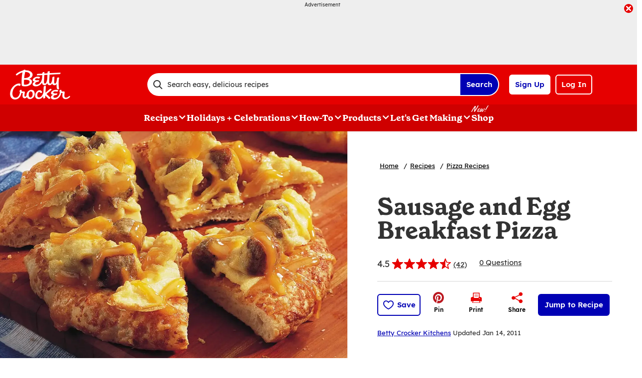

--- FILE ---
content_type: text/css
request_url: https://www.bettycrocker.com/dist/BC/global.31f0a540adf88de140dd81d832a596d4.async.css
body_size: 2236
content:
.iconYouTube:before{font-family:Icon Fonts;content:"\e900"}.iconWhatsApp:before{font-family:Icon Fonts;content:"\e901"}.iconTwitter:before{font-family:Icon Fonts;content:"\e902"}.iconThumbsUp:before{font-family:Icon Fonts;content:"\e903"}.iconTBSP_Print:before{font-family:Icon Fonts;content:"\e904"}.iconTBSP_Email:before{font-family:Icon Fonts;content:"\e905"}.iconTBSP_Bubble:before{font-family:Icon Fonts;content:"\e906"}.iconSearch:before{font-family:Icon Fonts;content:"\e92c"}.iconQRV_Divider:before{font-family:Icon Fonts;content:"\e90a"}.iconQRV_Bubble:before{font-family:Icon Fonts;content:"\e90b"}.iconPinterest:before{font-family:Icon Fonts;content:"\e90c"}.iconPB_Print:before{font-family:Icon Fonts;content:"\e90d"}.iconPB_Email:before{font-family:Icon Fonts;content:"\e90e"}.iconPB_Divider:before{font-family:Icon Fonts;content:"\e90f"}.iconPB_Bubble:before{font-family:Icon Fonts;content:"\e910"}.iconMobileDevice:before{font-family:Icon Fonts;content:"\e911"}.iconInstagram:before{font-family:Icon Fonts;content:"\e912"}.iconHeartCheck:before{font-family:Icon Fonts;content:"\e913"}.iconHeart:before{font-family:Icon Fonts;content:"\e914"}.iconHeartFilled:before{font-family:Icon Fonts;content:"\e928"}.iconHeartEmpty:before{font-family:Icon Fonts;content:"\e929"}.iconChevronDown:before{font-family:Icon Fonts;content:"\e92b"}.iconHalfStar:before{font-family:Icon Fonts;content:"\e930"}.iconFullStar:before{font-family:Icon Fonts;content:"\e92f"}.iconEmptyStar:before{font-family:Icon Fonts;content:"\e931"}.iconFacebook:before{font-family:Icon Fonts;content:"\e92d"}.iconCookbook:before{font-family:Icon Fonts;content:"\e918"}.iconBC_Print:before{font-family:Icon Fonts;content:"\e91a"}.iconBC_Email:before{font-family:Icon Fonts;content:"\e919"}.iconBC_Divider:before{font-family:Icon Fonts;content:"\e91b"}.iconBC_Bubble:before{font-family:Icon Fonts;content:"\e91c"}.iconAskBetty:before{font-family:Icon Fonts;content:"\e91d"}.iconLMD_Print:before{font-family:Icon Fonts;content:"\e91a"}.iconArrowBackward{-webkit-transform:rotate(90deg);transform:rotate(90deg)}.iconArrowForward{-webkit-transform:rotate(270deg);transform:rotate(270deg)}.iconArrowBackward:before,.iconArrowForward:before,.iconMenuArrow:before{font-family:Icon Fonts;content:"\e91e"}.iconUncheckedCircle:before{font-family:Icon Fonts;content:"\e91f"}.iconCheckedCircle:before{font-family:Icon Fonts;content:"\e920"}.iconTrashCan:before{font-family:Icon Fonts;content:"\e922"}.iconCloseX:before{font-family:Icon Fonts;content:"\e923"}.iconHelpToolTip:before{font-family:Icon Fonts;content:"\e924"}.iconCheckMark:before{font-family:Icon Fonts;content:"\e925"}.iconGooglePlus:before{font-family:Icon Fonts;content:"\e921"}.iconAsk:before{font-family:Icon Fonts;content:"\e926"}.iconKitchenTested{content:"\e927"}.iconKitchenTested:before{font-family:Icon Fonts;content:"\e927"}.iconArrowRight:before{font-family:Icon Fonts;content:"\e92a"}.iconQuestionAnswer:before{font-family:Icon Fonts;content:"\e92e"}.iconShop:before{font-family:Icon Fonts;content:"\e95e"}.iconCart:before{font-family:Icon Fonts;content:"\e93f"}.iconShare:before{font-family:Icon Fonts;content:"\e95f"}.iconShareAndroid:before{font-family:Icon Fonts;content:"\e940"}.iconPlayRound:before{font-family:Icon Fonts;content:"\e960"}.iconCopyLink:before{font-family:Icon Fonts;content:"\e961"}.icon-check:before{font-family:Icon Fonts;content:"\e932"}.icon-circleCheck:before{font-family:Icon Fonts;content:"\e933"}.icon-circleError:before{font-family:Icon Fonts;content:"\e934"}.icon-x:before{font-family:Icon Fonts;content:"\e935"}.iconTikTok:before{font-family:Icon Fonts;content:"\e936"}.iconRefresh:before{font-family:Icon Fonts;content:"\e937"}.iconSparkle:before{font-family:Icon Fonts;content:"\e939"}.iconSparkleDuo:before{font-family:Icon Fonts;content:"\e938"}.iconGift:before{font-family:Icon Fonts;content:"\e93a"}.iconHollowEmail:before{font-family:Icon Fonts;content:"\e93b"}.iconHollowClose:before{font-family:Icon Fonts;content:"\e93c"}.iconPlay:before{font-family:Icon Fonts;content:"\e93d"}.iconPause:before{font-family:Icon Fonts;content:"\e93e"}.iconPlayTriangle:before{font-family:Icon Fonts;content:"\e941"}.iconQRVHeartFilled:before{font-family:Icon Fonts;content:"\e942"}.iconQRVHeart:before{font-family:Icon Fonts;content:"\e943"}.iconQRVEmail:before{font-family:Icon Fonts;content:"\e944"}.iconQRVPrint:before{font-family:Icon Fonts;content:"\e945"}.iconQRVSearch:before{font-family:Icon Fonts;content:"\e946"}.iconQRVShare:before{font-family:Icon Fonts;content:"\e947"}.iconQRVShop:before{font-family:Icon Fonts;content:"\e948"}.iconQRVDoodleLeft:before{font-family:Icon Fonts;content:"\e949"}.iconQRVDoodleRight:before{font-family:Icon Fonts;content:"\e94a"}.iconDownload:before{font-family:Icon Fonts;content:"\e94b"}.iconJumpTo:before{font-family:Icon Fonts;content:"\e94c"}.iconPrint:before{font-family:Icon Fonts;content:"\e94d"}.iconAiSummary:before{font-family:Icon Fonts;content:"\e94e"}.iconClock:before{font-family:Icon Fonts;content:"\e94f"}.iconFilter:before{font-family:Icon Fonts;content:"\e950"}.iconBookMark:before{font-family:Icon Fonts;content:"\e952"}.iconBookMarkChecked:before{font-family:Icon Fonts;content:"\e951"}footer{width:100%}.footerContainer{width:100%;text-align:center}.footerSocialContainer{padding:60px 0;background:#f5f5f6}.footerLinksContainer{padding:40px 20px;background:#f5f5f6}.footerLinksContainer .footerLinks{max-width:1200px;margin-left:auto;margin-right:auto}.footerLinksContainer .footerLinks .footerLinkSet{margin-bottom:40px}.footerLinksContainer .footerLinks .footerLinkSet .footerHeading{font-family:grenette-bold-pro,grenette-bold-pro-fallback,serif;color:#e60000;margin-bottom:10px;font-size:1.25rem;line-height:1.375rem}.footerLinksContainer .footerLinks .footerLinkSet .footerLinkList{display:-ms-flexbox;display:flex;-ms-flex-wrap:wrap;flex-wrap:wrap;-ms-flex-pack:center;justify-content:center}.footerLinksContainer .footerLinks .footerLinkSet .footerLinkList .footerLinkItem{padding:0 7px}.footerLinksContainer .footerLinks .footerLinkSet .footerLinkList .footerLinkItem .footerLink{font-size:.8125rem;line-height:1.125rem;font-family:Lexend,Lexend-fallback,sans-serif;color:#333;line-height:2;display:inline-block;padding:4px;text-decoration:underline}.footerLinksContainer .footerLinks .footerLinkSet .footerLinkList .footerLinkItem .footerLink.privacyChoices .footerLinkImage{height:14px;margin-left:4px;margin-bottom:-2px;display:inline-block}.footerLinksContainer .footerLinks .footerLinkSet .footerLinkList .footerLinkItem .footerLink:focus,.footerLinksContainer .footerLinks .footerLinkSet .footerLinkList .footerLinkItem .footerLink:hover{text-decoration:none}.footerLinksContainer .footerLinks .truste{margin-top:5px}.footerLinksContainer .footerLinks .copyright{font-family:Lexend,Lexend-fallback,sans-serif;color:#333}.footerLinksContainer .footerLinks .bottomLinks{padding-top:40px}.footerSocialContainer{padding:50px 20px 0}.footerSocialContainer .footerSocial{display:-ms-flexbox;display:flex;-ms-flex-align:center;align-items:center;-ms-flex-pack:justify;justify-content:space-between;-ms-flex-direction:column;flex-direction:column;max-width:1200px;margin-left:auto;margin-right:auto;padding-bottom:25px;border-bottom:2px solid #d8d8d8}.footerSocialContainer .footerSocial .footerLogo{background:url(/Styles/Themes/BC/Images/betty-logo-xo.svg) no-repeat;background-size:cover;margin:0 0 25px;display:block;width:150px;height:55px}.footerSocialContainer .socialLinks .channelLinks,.footerSocialContainer .socialLinks .channelLinks li a{background-color:#f5f5f6}li.bakeOffContestItem a.mainLink,li.newNavigationItem a.mainLink{position:relative}li.bakeOffContestItem a.mainLink:before,li.newNavigationItem a.mainLink:before{content:"New!";position:absolute;top:0;left:0;font-size:.875rem;line-height:.875rem;color:#0000b4}.fr-CA li.newNavigationItem a.mainLink:before{content:"nouveau!"}.es-ES li.newNavigationItem a.mainLink:before{content:"nuevo!"}li.bakeOffContestItem a.mainLink:before{content:"It's Back!"}li.newNavigationItem a.mainLink:before{font-family:yellowtail-regular,yellowtail-regular-fallback;font-weight:400;font-size:1rem;line-height:1rem}.userLinks .headerAuthenticated .headerMyAccount ul.drop{position:absolute;width:100%;top:100%;left:0;background:#fff;padding-bottom:7px;border-radius:0 0 4px 4px;z-index:2}.userLinks .headerAuthenticated .headerMyAccount ul.drop li a,.userLinks .headerAuthenticated .headerMyAccount ul.drop li button{display:block;padding:7px 15px;font-size:.75rem;line-height:1.375rem;font-weight:600;color:#333}.userLinks .headerAuthenticated .headerMyAccount ul.drop li #logout{background:none;border-radius:0;width:-webkit-fill-available;text-align:left;color:#333}.userLinks .headerAuthenticated .headerMyAccount.expanded{background:#fff;border-radius:4px 4px 0 0}.userLinks .headerAuthenticated .headerMyAccount.expanded ul.drop{display:block}.userLinks .headerAuthenticated .headerMyAccount.expanded button.myAccount{color:#333}.userLinks .headerAuthenticated .headerMyAccount.expanded button.myAccount:after{-webkit-transform:rotate(180deg);transform:rotate(180deg);transition-duration:.2s;padding-top:2px;color:#333}.socialLinks .channelLinks{margin:0;border-bottom:none}.socialLinks .channelLinks:after{display:none}.socialLinks .channelLinks .channelLinksInner{-ms-flex-wrap:wrap;flex-wrap:wrap;-ms-flex-pack:center;justify-content:center}.socialLinks .channelLinks h3{color:inherit;color:#e60000;font-family:grenette-bold-pro,grenette-bold-pro-fallback,serif;font-size:1.125rem;line-height:1.375rem;margin-bottom:20px;color:#fff;width:100%}.socialLinks .channelLinks h3 a{display:inline-block}.socialLinks .channelLinks ul{overflow-x:visible;display:-ms-flexbox;display:flex;-ms-flex-pack:center;justify-content:center}.socialLinks .channelLinks li{padding:0 12px}.socialLinks .channelLinks li:before{display:none}.socialLinks .channelLinks li:last-child{padding-right:12px}.socialLinks .channelLinks li:after{content:"";padding:0}.socialLinks .channelLinks li a{display:inline-block;background:#fff}.socialLinks .channelLinks li a:before{font-family:Icon Fonts;font-size:1.75rem;line-height:40px;color:#555;margin:auto}.socialLinks .channelLinks li a:focus,.socialLinks .channelLinks li a:hover{text-decoration:none}.socialLinks .channelLinks li.iconFacebook a:before{content:"\e92d";color:#3b5a99}.socialLinks .channelLinks li.iconPinterest a:before{content:"\e90c";color:#bb171f}.socialLinks .channelLinks li.iconInstagram a:before{content:"\e912";color:#dc2743;background-image:-webkit-linear-gradient(45deg,#f09433,#e6683c 25%,#dc2743 50%,#cc2366 75%,#bc1888);-webkit-background-clip:text;-webkit-text-fill-color:transparent}.socialLinks .channelLinks li.iconTwitter a:before{content:"\e902";color:#00acec}.socialLinks .channelLinks li.iconYouTube a:before{content:"\e900";color:#e32d28;background:-webkit-linear-gradient(#e32d28,#c0191f);-webkit-background-clip:text;-webkit-text-fill-color:transparent}.socialLinks .channelLinks li.iconTikTok a:before{content:"\e936";color:#000}.socialLinks .channelLinks li a:before{font-size:2rem}@media screen and (min-width:1000px){.footerLinksContainer{padding:40px 20px 80px}.footerLinksContainer .footerLinks{display:-ms-flexbox;display:flex;-ms-flex-wrap:wrap;flex-wrap:wrap}.footerLinksContainer .footerLinks .footerLinkSet{-ms-flex:1 1 20%;flex:1 1 20%;text-align:left;margin-bottom:0}.footerLinksContainer .footerLinks .footerLinkSet .footerLinkList{display:block}.footerLinksContainer .footerLinks .footerLinkSet .footerLinkList .footerLinkItem{padding:0}.footerLinksContainer .footerLinks .footerLinkSet .footerLinkList .footerLinkItem .footerLink{line-height:3;padding:0}.footerLinksContainer .footerLinks .copyright{-ms-flex:1 1 40%;flex:1 1 40%;text-align:right}.footerLinksContainer .footerLinks .bottomLinks .footerLinkList{display:-ms-flexbox;display:flex}.footerLinksContainer .footerLinks .bottomLinks .footerLinkList .footerLinkItem{padding:0 7px}.footerSocialContainer .footerSocial{-ms-flex-direction:row;flex-direction:row}.footerSocialContainer .footerSocial .footerLogo{margin:0;width:231px;height:85px}li.bakeOffContestItem a.mainLink:before,li.newNavigationItem a.mainLink:before{top:-10px}li.newNavigationItem a.mainLink:before{color:#fff}.userLinks .headerAuthenticated .headerMyAccount ul.drop{padding-bottom:10px}.userLinks .headerAuthenticated .headerMyAccount ul.drop li a,.userLinks .headerAuthenticated .headerMyAccount ul.drop li button{padding:10px 20px;font-size:.875rem;line-height:1.375rem}.socialLinks .channelLinks h3{margin:18px 0}.socialLinks .channelLinks li{padding:0 15px}.socialLinks .channelLinks li a{padding:5px}.socialLinks .channelLinks li a:before{font-size:2rem;line-height:50px}.socialLinks .channelLinks li a{transition:all .2s ease}.socialLinks .channelLinks li a:focus,.socialLinks .channelLinks li a:hover{-webkit-transform:scale(1.075);transform:scale(1.075)}.socialLinks .channelLinks li a:before{font-size:2.5rem;line-height:2.5rem}}
/*# sourceMappingURL=global.31f0a540adf88de140dd81d832a596d4.async.css.map */

--- FILE ---
content_type: application/javascript
request_url: https://a.pub.network/bettycrocker-com/pubfig.engine.js
body_size: 174966
content:
(()=>{var Ow=Object.create;var Yl=Object.defineProperty,xw=Object.defineProperties,Pw=Object.getOwnPropertyDescriptor,Dw=Object.getOwnPropertyDescriptors,Nw=Object.getOwnPropertyNames,wp=Object.getOwnPropertySymbols,Tp=Object.getPrototypeOf,vp=Object.prototype.hasOwnProperty,Lw=Object.prototype.propertyIsEnumerable,Mw=Reflect.get;var ql=(s,e,t)=>e in s?Yl(s,e,{enumerable:!0,configurable:!0,writable:!0,value:t}):s[e]=t,w=(s,e)=>{for(var t in e||(e={}))vp.call(e,t)&&ql(s,t,e[t]);if(wp)for(var t of wp(e))Lw.call(e,t)&&ql(s,t,e[t]);return s},V=(s,e)=>xw(s,Dw(e));var Rp=(s=>typeof require!="undefined"?require:typeof Proxy!="undefined"?new Proxy(s,{get:(e,t)=>(typeof require!="undefined"?require:e)[t]}):s)(function(s){if(typeof require!="undefined")return require.apply(this,arguments);throw Error('Dynamic require of "'+s+'" is not supported')});var u=(s,e)=>()=>(s&&(e=s(s=0)),e);var ls=(s,e)=>()=>(e||s((e={exports:{}}).exports,e),e.exports);var kw=(s,e,t,i)=>{if(e&&typeof e=="object"||typeof e=="function")for(let r of Nw(e))!vp.call(s,r)&&r!==t&&Yl(s,r,{get:()=>e[r],enumerable:!(i=Pw(e,r))||i.enumerable});return s};var Vs=(s,e,t)=>(t=s!=null?Ow(Tp(s)):{},kw(e||!s||!s.__esModule?Yl(t,"default",{value:s,enumerable:!0}):t,s));var _=(s,e,t)=>ql(s,typeof e!="symbol"?e+"":e,t);var sn=(s,e,t)=>Mw(Tp(s),t,e);var T=(s,e,t)=>new Promise((i,r)=>{var n=d=>{try{a(t.next(d))}catch(l){r(l)}},o=d=>{try{a(t.throw(d))}catch(l){r(l)}},a=d=>d.done?i(d.value):Promise.resolve(d.value).then(n,o);a((t=t.apply(s,e)).next())});var uo,Hs,ae,po=u(()=>{uo=s=>{let{dependencies:e,name:t}=s||{};if(e){if(!Array.isArray(e))throw new Error(`Module Definition Error: ${t}. Dependencies must be an array.`);e.forEach(i=>{let{token:r}=typeof i=="string"?{token:i}:i;if(!r)throw new Error(`Module Definition Error: ${t}. Dependency must contain a token.`);if(typeof r!="string")throw new Error(`Module Definition Error: ${t}. Token must be a string.`)})}},Hs=s=>s.charAt(0).toLowerCase()+s.slice(1),ae=(s,{name:e,returnValue:t,warn:i=!1}={})=>s||function(){return i&&console.warn(`${e||"module"} is disabled`),t}});var Oi,mo=u(()=>{Oi={SINGLETON:"singleton",FOR_FEATURE:"forFeature"}});var b,rn=u(()=>{mo();po();b=class s{constructor(){this._modules=new Map}static get instance(){return this._instance||(this._instance=new s),this._instance}set(e,t){var i;if(!e)throw new Error("Token must be provided");if(this._modules.has(e))throw new Error(`Module with token ${e} already exists`);if((i=t.dependencies)!=null&&i.length&&new Set(t.dependencies).size!==t.dependencies.length)throw new Error(`Duplicated dependencies found in module ${e}.`);this._modules.set(e,t)}get(e){return this._modules.get(e)}has(e){return this._modules.has(e)}delete(e){this._modules.delete(e)}getAlias(e){let t=this.get(e);return t==null?void 0:t.defaultAlias}clear(){this._modules.clear()}static class(e,{token:t,factory:i,dependencies:r=[],injectionMode:n=Oi.SINGLETON,defaultAlias:o}){if(!e)throw new Error("Class must be provided");if(!t)throw new Error("Token must be provided");uo({dependencies:r,name:e.name}),s.instance.set(t,{factory:i||(({dependencies:a})=>new e(a)),dependencies:r,injectionMode:n,defaultAlias:o||Hs(t),type:"classModule"})}static object({token:e,value:t,factory:i,dependencies:r,injectionMode:n=Oi.SINGLETON,defaultAlias:o}){if(!e)throw new Error("Token must be provided");if(!t&&!i)throw new Error("Value or factory must be provided");uo({dependencies:r,name:e}),s.instance.set(e,{value:t,factory:i,dependencies:r,injectionMode:n,defaultAlias:o||Hs(e),type:"object"})}static function(e,{token:t,dependencies:i,defaultAlias:r}={}){if(!e)throw new Error("Function must be provided");if(!t)throw new Error("Token must be provided");uo({dependencies:i,name:t}),s.instance.set(t,{dependencies:i,defaultAlias:r||Hs(t),func:e,type:"function"})}}});var M,Cp=u(()=>{rn();mo();po();M=class s{constructor(e){this._moduleRegistry=e,this._moduleInstances=new Map}static get instance(){return this._instance||(this._instance=new s(b.instance)),this._instance}set(e,t){this._moduleInstances.set(e,t)}clear(){this._moduleInstances.clear()}get(e){return this._moduleInstances.get(e)}delete(e){this._moduleInstances.delete(e)}call(e,...t){return T(this,null,function*(){let i=this._moduleRegistry.get(e);if(!i)throw new Error(`Module with token "${e}" does not exist`);let{dependencies:r,type:n,func:o}=i;if(n!=="function")throw new Error(`Module with token "${e}" is not a function type`);let a=yield this._resolveDependencies({token:e,dependencies:r});return o(a,...t)})}create(i){return T(this,arguments,function*(e,{provide:t={}}={}){let r=this._moduleRegistry.get(e);if(!r)throw new Error(`Module with token "${e}" does not exist`);let{dependencies:n=[],factory:o,value:a,func:d}=r,l=n.filter(h=>{let p=this._getDependencyObject(h),E=p.alias||this._moduleRegistry.getAlias(p.token)||Hs(p.token);return!t[E]});return this._resolveDependencies({token:e,dependencies:l}).then(h=>this._createInstance({token:e,dependencies:w(w({},h),t),container:this,factory:o,value:a,func:d}))})}resolve(e,t){return T(this,null,function*(){return this._resolve({token:e,optional:t})})}resolveAll(e){return T(this,null,function*(){if(!Array.isArray(e))throw new Error("Tokens must be an array");return this._resolveDependencies({dependencies:e})})}has(e){return this._moduleInstances.has(e)}_resolve(n){return T(this,arguments,function*({token:e,resolvedDeps:t=new Set,parentToken:i,optional:r}){if(!this._moduleRegistry.has(e)){if(r)return null;throw new Error(`${[...t,e].join(" -> ")}. Module with token "${e}" does not exist`)}let o=this._moduleRegistry.get(e),{dependencies:a=[],factory:d,value:l,func:f,injectionMode:h=Oi.SINGLETON}=o;if(i&&h===Oi.FOR_FEATURE&&(e=`${i}:${e}`),this.has(e))return this.get(e);if(t.has(e))throw new Error(`Circular dependency detected: ${Array.from(t).join(" -> ")} ->${e}`);t.add(e);let p=this._resolveDependencies({token:e,dependencies:a,resolvedDeps:t}).then(m=>this._createInstance({token:e,dependencies:m,container:this,factory:d,value:l,func:f}));return this.set(e,p),p.then&&p.then(m=>{this.set(e,m)}),p})}_resolveDependencies(r){return T(this,arguments,function*({token:e,dependencies:t,resolvedDeps:i}){let n=[];return t.length&&(n=yield Promise.all(t.map(o=>T(this,null,function*(){let{token:a,alias:d,optional:l}=this._getDependencyObject(o),f=yield this._resolve({token:a,resolvedDeps:new Set(i),parentToken:e,optional:l}),h=this._moduleRegistry.getAlias(a);return[d||h||a,f]})))),Object.fromEntries(n)})}_getDependencyObject(e){return typeof e=="string"?{token:e}:e}_createInstance({dependencies:e,container:t,factory:i,value:r,token:n,func:o}){if(r!==void 0)return r;if(o!==void 0)return o.bind(null,e);if(!(i instanceof Function))throw new Error(`Container Error: ${n}. Factory must be a function`);let a=i({dependencies:e,container:t});if(!(a instanceof Object))throw new Error(`Container Error: ${n}. Factory must return an object`);return a}}});var At=u(()=>{po();rn();Cp();mo()});function Re(s,e){return e.reduce((t,i)=>(s[i]!==void 0&&(t[i]=s[i]),t),{})}var Op=u(()=>{});var go,xi,cs=u(()=>{go="_fs-ad-iframe-container",xi="data-fs-ancillary"});var $s,xp=u(()=>{cs();$s=s=>{let e=document.getElementById(s);if(!e)return;let t=e.querySelector(`#${go}`);t&&t.remove(),e.querySelectorAll('div[id*="google_ads_iframe"]').forEach(o=>o.remove());let r=['div[id="teads0"]','div[class="teads-resize'];e.querySelectorAll(r.join()).forEach(o=>o.remove())}});var wt=u(()=>{Op();xp()});var L=u(()=>{At();wt()});var Y,it=u(()=>{Y={DYNAMIC_AD_OPTIONS:"dynamicAdOptions",DYNAMIC_AD_OPTIONS_V2:"dynamicAdOptionsV2",PUSHDOWN_OPTIONS:"pushdownOptions",SIDE_WALL_OPTIONS:"sideWallOptions",CUBE_OPTIONS:"cubeOptions",CAROUSEL_OPTIONS:"carouselOptions",SLIDING_UNIT_OPTIONS:"slidingUnitOptions",STICKY_AD_OPTIONS:"stickyAdOptions",STICKY_FOOTER_OPTIONS:"stickyFooterOptions"}});function Dp(s,e){let t=new Set,i=Bw();return s.forEach(r=>{(r.superflex||r.superflexV2)&&t.add("Superflex"),r.lazyAd&&t.add("LazyAd"),r.fluidAd&&t.add("FluidAd"),r.stickyFooterOptions&&r.stickyFooterOptions.active&&t.add("StickyFooter"),r.sideWallOptions&&r.sideWallOptions.type!==0&&t.add("SideWall"),r.pushdownOptions&&r.pushdownOptions.isPushdownUnit&&t.add("Pushdown"),r.stickyRailOptions&&r.stickyRailOptions.active&&t.add("StickyRail"),r.interstitialOptions&&r.interstitialOptions.active&&t.add("Interstitial");let n=r.sizeMappings.some(o=>{var a;return(a=o==null?void 0:o.elementTargetedConfig)==null?void 0:a.active});(r.dynamicAdOptions&&r.dynamicAdOptions.active||n)&&t.add("DynamicAds"),r.dynamicAdOptionsV2&&r.dynamicAdOptionsV2.dynamicAd2&&t.add("DynamicAds"),r.slidingUnitOptions&&r.slidingUnitOptions.active&&t.add("SlidingUnit"),r.stickyAdOptions&&r.stickyAdOptions.stickyAdEnabled&&t.add("StickyAd"),r.sizeMappings&&r.sizeMappings.forEach(o=>{o.videoEnabled&&t.add("Video"),o.superflex&&t.add("Superflex")})}),e.forEach(r=>{r.active&&t.add("Video")}),Array.from(t).filter(r=>i.includes(r))}var Pp,Bw,Ce,ye,Ge=u(()=>{it();Pp="StickyFooter,SideWall,Video,SlidingUnit,StickyAd,Pushdown,StickyRail,DynamicAds,Interstitial,Superflex,Carousel,InImage,Cube,IAI",Bw=()=>Pp.includes("ALL_POSSIBLE_MODULES")?[]:Pp.split(",").map(s=>s.trim()),Ce=({placement:s,type:e})=>{let t=s==null?void 0:s[e];if(!t)return!1;if(t.active!=null&&t.active!==!1)return!0;switch(e){case Y.DYNAMIC_AD_OPTIONS_V2:return!!t.dynamicAd2;case Y.PUSHDOWN_OPTIONS:return!!t.isPushdownUnit;case Y.SIDE_WALL_OPTIONS:return t.type!==0;case Y.STICKY_AD_OPTIONS:return!!t.stickyAdEnabled;case Y.STICKY_FOOTER_OPTIONS:return Object.keys(t).length>0&&t.active!==!1;default:return!1}},ye=({placement:s,type:e})=>Ce({placement:s,type:e})?s[e]:{}});var Pi,_o=u(()=>{Pi=class{constructor(){_(this,"_bidRequestLibrary",new Map)}getSignal(e){return this._bidRequestLibrary.has(e)&&(this._bidRequestLibrary.get(e).reject(),this._bidRequestLibrary.delete(e)),new Promise((t,i)=>{this._bidRequestLibrary.set(e,{resolve:t,reject:i})})}getPendingRequest(e){return this._bidRequestLibrary.has(e)?()=>{this._bidRequestLibrary.get(e).resolve(),this._bidRequestLibrary.delete(e)}:null}shouldRefresh(){return!0}fetchBids(){}refresh(){}}});var c,O=u(()=>{c={ANALYTICS:"Analytics",PERFORMANCE_LOGGER:"PerformanceLogger",DISPENSARY_DATA:"DispensaryData",AD_SLOT_SERVICE:"AdSlotService",AD_SLOTS_MANAGER:"AdSlotsManager",LOGGER:"Logger",EVENT_BUS:"EventBus",CONFIG_MANAGER:"ConfigManager",FREESTAR:"freestar",WINDOW:"window",PAGE:"Page",SESSION_STORAGE_MANAGER:"SessionStorageManager",PREBID_MANAGER:"PrebidManager",AMAZON_MANAGER:"AmazonManager",AD_QUALITY_MANAGER:"AdQualityManager",GAM_MANAGER:"GamManager",DEVICE_INFO:"deviceInfo",GEO_INFO:"geoInfo",FS_DATA:"fsdata",BID_RESPONSE_ANALYTICS_EVENT_FACTORY:"BidResponseAnalyticsEventFactory",BID_WON_ANALYTICS_EVENT_FACTORY:"BidWonAnalyticsEventFactory",BID_REQUESTED_ANALYTICS_EVENT_FACTORY:"BidRequestedAnalyticsEventFactory",DFP_RESPONSE_ANALYTICS_EVENT_FACTORY:"DfpResponseAnalyticsEventFactory",ANALYTICS_EVENT_FACTORY:"AnalyticsEventFactory",MAIN_QUEUE:"MainQueue",ERROR_QUEUE:"ErrorQueue",IMMEDIATE_QUEUE:"ImmediateQueue",BEACON_QUEUE:"BeaconQueue",ANALYTICS_MESSAGE_FACTORY:"AnalyticsMessageFactory",DATA_COLLECTOR_API:"DataCollectorAPI",IDENTITY_CONFIG:"IdentityConfig",HASHED_EMAIL_PROVIDERS:"HashedEmailProviderManager",REALTIME_PROVIDERS:"RealtimeProvidersManager",ANALYTICS_ADAPTERS:"AnalyticsAdaptersManager",IDENTITY_MANAGER:"IdentityManager",ATS_MANAGER:"atsManager",VIDEO:"Video",STICKY_AD:"StickyAd",FOP_VIDEO_SCRIPTS:"FopVideoScripts",AUCTION_MANAGER:"AuctionManager",NATIVE_RENDER_MANAGER:"nativeRenderManager",CONFIANT:"Confiant",IN_BANNER_VIDEO_PLAYER:"InBannerVideoPlayer",OUTSTREAM_VIDEO_PLAYER:"OutstreamVideoPlayer",INCONTENT_VIDEO_AD:"InContentVideoAd",FLOATING_VIDEO_AD:"FloatingVideoAd",INCONTENT_TO_FLOATING_VIDEO_AD:"InContentToFloatingVideoAd",AD_REFRESHER:"AdRefresher",REFRESH_LIBRARY:"RefreshLibrary",STICKY_FOOTER_REFRESHER:"StickyFooterRefresher",DEFAULT_REFRESHER:"DefaultRefresher",SUPERFLEX_REFRESHER:"SuperflexRefresher",DEVICE_ORIENTATION_TRACKER:"DeviceOrientationTracker",VIRTUAL_KEYBOARD_REFRESH_CONTROL:"VirtualKeyboardRefreshControl",RENDER_BID_MIDWAY:"RenderBidMidwayManager",GLOBAL_REFRESH_USER_IDS_STATE:"GlobalRefreshUserIDsState",REBID_MANAGER:"RebidManager",MEMORY_MONITOR:"MemoryMonitor",BIDS_MANAGER:"BidsManager",OPTABLE_MANAGER:"OptableManager",ANCILLARY:"Ancillary",BRANDING:"Branding",REPORT_AD:"ReportAd",IDEAL_AD_STACK_MANAGER:"IdealAdStackManager",IIQ_MANAGER:"IntentIqManager",CONNECTID_MANAGER:"ConnectIdManager",USER_INFO_MANAGER:"UserInfoManager",AD_BLOCK:"AdBlock",URL_VALIDATOR:"UrlValidator"}});var jl,Np=u(()=>{_o();L();O();jl=class extends Pi{constructor({freestar:e,gamManager:t}={}){super(),this._freestar=e,this._gamManager=t}shouldRefresh({elementId:e}){var t,i;return e===((i=(t=this._freestar.currentStickyFooter)==null?void 0:t.placement)==null?void 0:i.name)}fetchBids({elementId:e}){var r;let t=((r=this._freestar.currentStickyFooter)==null?void 0:r.footer)||this._freestar.currentStickyFooter;if(t!=null&&t.getIsNextVideo())return;let i=this.getSignal(e);this._freestar.currentStickyFooter.stickyFooterRefresh(i)}refresh({elementId:e,refreshLibraryItem:t}){var n;let i=this._gamManager.instance.pubads().getSlots().find(o=>o.getSlotElementId()===e);this._gamManager.setSlotTargeting({slot:i,key:"fsrefresh",value:(n=t.timesRefreshed)!=null?n:0});let r=this.getPendingRequest(e);typeof r=="function"?r():this._freestar.currentStickyFooter.stickyFooterRefresh()}};b.class(jl,{token:c.STICKY_FOOTER_REFRESHER,dependencies:[c.FREESTAR,c.GAM_MANAGER]})});function Fw(){let{removeFooter:s,specialAdhesionRemoved:e,customFooter:t}=freestar.fsdata;if(s||e||t){let i=["#fs-select-footer-remove","#fs-special-remove"];for(let r=0;r<i.length;r++)if(Wl({domSelector:i[r]}))return!0}return!1}function Lp({placement:s}){if(Fw())return!0;let{remove:e,adhesionRemove:t,add:i}=ye({placement:s,type:Y.STICKY_FOOTER_OPTIONS});return!!(e&&Wl({domSelector:e})||t&&Wl({domSelector:t})||i&&!document.getElementById("fs-select-footer"))}var Wl,Mp=u(()=>{Ge();it();Wl=({domSelector:s})=>document.querySelector(s)});var Di,Uw,sO,Eo,yo,fi,Gw,rO,kp,Bp,Kl,Fp,Ql,nn,zs,Up,So,on,Jl,Gp,Vp,fs,Tt,Io,bo,Hp,$p,Ao,wo,zp,qp,Yp,jp,ue=u(()=>{Di="freestar.com",Uw="undefined",sO=`${Uw}pubfig.min.js`,Eo=[[640,360],[552,334]],yo=[[300,169],[400,225]],fi="https://a.pub.network/core",Gw="undefined",rO=`${Gw}prebid.js`,kp=[{siteId:285,restrictedCountries:["IN","VN","NP","DZ","IQ","MA","AF","TR","EG","PK","ID","MA","BD","RS","PH","TN","BG"]}],Bp=["triplelift"],Kl=["slidingUnit","superflex","interstitial","stickyRail"],Fp=[[468,60],[728,90],[970,90],[970,250],[300,50],[300,100],[320,50],[320,100],[120,600],[160,600],[300,250],[300,600],[336,280],[1,1],[0,0]],Ql={v1:[{precision:2,min:0,max:20,increment:.01},{precision:2,min:20,max:40,increment:.5},{precision:2,min:40,max:100,increment:1},{precision:2,min:100,max:150,increment:2.5},{precision:2,min:150,max:250,increment:5},{precision:2,min:250,max:400,increment:10},{precision:2,min:400,max:800,increment:50}],v2:[{precision:2,min:0,max:2,increment:.01},{precision:2,min:2,max:10,increment:.05},{precision:2,min:10,max:20,increment:.5},{precision:2,min:20,max:100,increment:5}]},nn=["AT","BE","BG","HR","CY","CZ","DK","EE","EL","FI","FR","DE","GR","HU","IE","IT","LV","LT","LU","MT","NL","PL","PT","RO","SK","SI","ES","SE","GB","NO","IS","LI","CH"],zs=["CA","CO","CT","VA","UT"],Up=[285],So={gumgum:'[id^="ad_is"]',"33across":'[class^="ttx-lb"]',undertone:'[class^="ut_container"]',kargo:'[class^="kargo-ad"]',yieldmo:'[class^="ym-adhesion"]',ogury:'[class^="ogy-footer-ad"]'},on=850,Jl="dianomi_context_script",Gp="https://www.dianomi.com/js/contextfeed.js",Vp=["sortable"],fs="FREESTAR",Tt="NONE",Io={FREESTAR:"FREESTAR",NONE:"PUBLISHER"},bo="00000000-0000-0000-0000-000000000000",Hp=["BD","DZ","MM","NI","CM","MR","GN","CG","CN","ET","SS","PK","TN","PS","AO","BJ","VE","HT","TG","MG","SO","GM","KH","YE","IR","RU","SD","VG","TJ","SM","GL","BQ","TL","AX","MF","MH","MP","TD","VU","WS","BI","SY","DJ","NE","AS","AI","GQ","CU","PM","SB","PW","FM","YT","TO","CK","ER","MS","UM","GW","BL","NR","KM","KI","FK","CC","CF","TM","WF","ST","IO","TV","NF","SH","VA","EH","KP","NU","AQ","TK","CX","SJ","PN"],$p="https://cdn.privacy-mgmt.com/unified/wrapperMessagingWithoutDetection.js",Ao=899033,wo=1035372,zp=1388893,qp="fs.config",Yp="amazon",jp=50});function Wp(s,e,t){if(!e)return;let r=(Array.isArray(e)?e:e.match(/([^[.\]])+/g)).reduce((n,o)=>n&&n[o],s);return r===void 0?t:r}var Kp=u(()=>{});var $,Qp,dt=u(()=>{$=(s,e=window)=>{var i,r;return(r=new URLSearchParams((i=e.location)==null?void 0:i.search).get(s))!=null?r:""},Qp=(s,e=window)=>{let t=new URLSearchParams(e.location.search);t.has(s)&&t.delete(s),e.location.search=t.toString()}});function vo({value:s}){return s&&Array.isArray(s)&&s.length>0}function Zp(s){return s===!!s}function qs(s){return typeof s=="number"}function Xp(s,e,t){return s.split(e).join(t)}function Ro(s){return typeof s=="string"}function hs(s,e){let t=typeof e=="function"?e:i=>i[e];return[...s.reduce((i,r)=>{let n=r==null?r:t(r);return i.has(n)||i.set(n,r),i},new Map).values()]}function an(s,e){let t=Math.max(...s.map(e));return s.find(i=>e(i)===t)}function Zl(s,e){let t=[],i=s.filter((r,n)=>e(r)&&t.push(n));return t.reverse().forEach(r=>s.splice(r,1)),i}function em(s){return[...new Set(s)]}function Jp(s){return Object.prototype.toString.call(s).slice(8,-1).toLowerCase()}function Vw(s,e){if(s.length!==e.length)return!1;for(let t=0;t<s.length;t++)if(!Oo(s[t],e[t]))return!1;return!0}function Hw(s,e){if(Object.keys(s).length!==Object.keys(e).length)return!1;for(let t in s)if(Object.prototype.hasOwnProperty.call(s,t)&&!Oo(s[t],e[t]))return!1;return!0}function $w(s,e){return s.toString()===e.toString()}function zw(s,e){return s===e}function Oo(s,e){let t=Jp(s);return t!==Jp(e)?!1:t==="array"?Vw(s,e):t==="object"?Hw(s,e):t==="function"?$w(s,e):zw(s,e)}function To(s){return s instanceof Object}function qw(s){return typeof s=="symbol"}function Kt(s){let e=/^\s+|\s+$/g,t=/^[-+]0x[0-9a-f]+$/i,i=/^0b[01]+$/i,r=/^0o[0-7]+$/i;if(typeof s=="number")return s;if(qw(s))return NaN;if(To(s)){let o=typeof s.valueOf=="function"?s.valueOf():s;s=To(o)?o+"":o}if(typeof s!="string")return s===0?s:+s;s=s.replace(e,"");let n=i.test(s);return n||r.test(s)?parseInt(s.slice(2),n?2:8):t.test(s)?NaN:+s}function Xl(s){return[...new Set(s.map(e=>JSON.stringify(e)))].map(e=>JSON.parse(e))}function Qt(s=window.freestar.locData){var t,i;let e=((i=(t=window==null?void 0:window.freestar)==null?void 0:t.fsdata)==null?void 0:i.mspaStates)||zs;return s?s.iso==="US"&&e.includes(s.state):!1}function us(s=window.freestar.locData){var t,i;let e=(i=(t=window==null?void 0:window.freestar)==null?void 0:t.fsdata)==null?void 0:i.stateOptIn;return!s||!Array.isArray(e)||e.length===0?!1:s.iso==="US"&&e.includes(s.state)}function tm(s=window.freestar.locData){var e,t;return s?s.iso==="US"&&((t=(e=window==null?void 0:window.freestar)==null?void 0:e.fsdata)==null?void 0:t.disableAdsOnGppOptOut)===!0:!1}function ec(s,e){let t=e&&e[s]||"";try{return JSON.parse(t)}catch(i){return t||""}}function Jt(s){return s==null}function Ys(s,e){let t=null;return function(...i){let r=this;clearTimeout(t),t=setTimeout(()=>s.apply(r,i),e)}}function rm(s,e){let t=!1;return function(){t||(t=!0,setTimeout(()=>{t=!1},e),s())}}function ic(){let s={},e=!1,t=0,i=arguments.length;Object.prototype.toString.call(arguments[0])==="[object Boolean]"&&(e=arguments[0],t++);let r=function(n){for(let o in n)Object.prototype.hasOwnProperty.call(n,o)&&(e&&Object.prototype.toString.call(n[o])==="[object Object]"?s[o]=ic(!0,s[o],n[o]):s[o]=n[o])};for(;t<i;t++)r(arguments[t]);return s}var Co,tc,im,sm,he=u(()=>{ue();Kp();dt();Co=Wp;tc=({placement:s,sizesAllowed:e=!1})=>{let{sizes:t}=s;return t=t.filter(i=>Array.isArray(i)),Array.isArray(e)&&(t=t.filter(i=>e.indexOf(i.join("x"))!==-1)),tc(t)},im=()=>{let s=$("quartile");return s!=null&&s!==""&&!Number.isNaN(Number(s))?Number(s):null},sm=()=>$("disableFC")==="true"});var dn,sc=u(()=>{dn={videoAdhesion:{prettyName:"Sticky Footer Video Adhesion",disabled:!1},stickyFooter:{prettyName:"Sticky Footer",disabled:!1,refreshDisabled:!1,refreshInterval:0},video:{prettyName:"Video",disabled:!1,refreshDisabled:!1,refreshInterval:0},standAloneVideo:{prettyName:"Stand Alone Video",disabled:!1,refreshDisabled:!1,refreshInterval:0},pushdown:{prettyName:"Pushdown",disabled:!1,refreshDisabled:!1,refreshInterval:0},dynamicAds:{prettyName:"Dynamic Ads",disabled:!1,refreshDisabled:!1,refreshInterval:0,optionsPath:"dynamicAdOptions"},dynamicAdsV2:{prettyName:"Dynamic Ads V2",disabled:!1,refreshDisabled:!1,refreshInterval:0,optionsPath:"dynamicAdOptionsV2"},footerBidding:{prettyName:"Footer Bidding",disabled:!1,refreshDisabled:!1,refreshInterval:0},superflex:{prettyName:"Superflex",disabled:!1,refreshDisabled:!1,refreshInterval:0},slidingUnit:{prettyName:"Sliding Unit",disabled:!1,refreshDisabled:!1,refreshInterval:0},sideWall:{prettyName:"Sidewall",disabled:!1,refreshDisabled:!1,refreshInterval:0},pageGrabber:{prettyName:"Page Grabber",disabled:!1,refreshDisabled:!1,refreshInterval:0},interstitial:{prettyName:"Interstitial",disabled:!1,refreshDisabled:!1,refreshInterval:0},googleInterstitial:{prettyName:"Google Interstitial",disabled:!1,refreshDisabled:!1,refreshInterval:0},dianomiContentRec:{prettyName:"Dianomi Content Recommendation",disabled:!1,refreshDisabled:!1,refreshInterval:0},lazyLoad:{prettyName:"Lazy Loaded Ads",disabled:!1,refreshDisabled:!1,refreshInterval:0},iai:{prettyName:"Intelligent Ad Insert",disabled:!1,refreshDisabled:!1,refreshInterval:0},stickyRail:{prettyName:"Sticky Rail",disabled:!1,refreshDisabled:!1,refreshInterval:0}}});var Yw,re,ke=u(()=>{sc();Yw=function({name:s,win:e=window}){var t;return(t=e.freestar.config.products[s])!=null&&t.disabled?(e.freestar.log(1,`${dn[s].prettyName} Disabled via freestar.config.products.${s}.disabled`),!0):!1},re=Yw});var hi,nm,xo,jw,rc,Po=u(()=>{he();z();qe();L();O();hi=[],nm=function(s){let{lineItemId:e}=s,t=hi.findIndex(i=>i.lineItemId===e);e&&t&&t<0?hi.push({lineItemId:e,demandSourceType:null,slots:[s.slot.getSlotElementId()]}):t!="undefined"&&typeof hi[t]!="undefined"&&(hi[t].slots.find(r=>r===s.slot.getSlotElementId())||hi[t].slots.push(s.slot.getSlotElementId()))},xo=function(){return T(this,null,function*(){let s=hi.filter(t=>t.demandSourceType===null),e=t=>{for(let i in t.demandSources){let r=hi.findIndex(n=>n.lineItemId===Number(i));hi[r].demandSourceType=t.demandSources[i]}};if(s.length>0){let i=yield(yield fetch(`${freestar.msg.dispensaryURL}/demand-source`,{method:"POST",headers:{"Content-Type":"application/json"},body:JSON.stringify({lineItems:s.map(r=>r.lineItemId)}),credentials:"include"})).json();i.demandSources&&e(i),jw(),freestar.superflex&&freestar.superflex.checkLineItems&&freestar.superflex.checkLineItems({needed:s})}})},jw=function(){M.instance.resolve(c.AD_REFRESHER).then(s=>{hi.forEach(e=>{(e.demandSourceType==="DIRECT"||e.demandSourceType==="TRAFFICKED")&&e.slots.forEach(t=>{s.setDirectAdRefresh(t)})})})},rc=({bidder:s,adUnitCode:e,testData:t},i)=>{t&&(freestar=t.freestar);let r=a(e),n=qs(r)?r:void 0;function o(){let d=ee({name:ve({slotId:e})});return!d&&freestar.dynamicSlotLibrary[e]&&fsdata.placements[freestar.dynamicSlotLibrary[e]]&&(d=freestar.fsdata.placements[freestar.dynamicSlotLibrary[e]]),d}function a(){let d=o(e);return d&&d.outOfPage==!0?-1:d&&d.adRefreshRate&&d.adRefreshRate>0?d.adRefreshRate:freestar.fsdata.adRefreshRate&&freestar.fsdata.adRefreshRate>0?freestar.fsdata.adRefreshRate:0}return r&&n&&i&&n>0&&i.time>n&&(freestar.refreshLibrary[e]||(freestar.refreshLibrary[e]={}),freestar.refreshLibrary[e].refreshTime=i.time,n=i.time,freestar.log(10,`Set Refresh Rate: ${s} won. Changing refresh rate to ${i.time} due to ${i.rule}`)),n}});function mt(s){let{name:e,detail:t}=s,i=new CustomEvent(e,{detail:t});window.dispatchEvent(i)}var ps=u(()=>{});function Jw(){return new Qw}function Zw(){return new WeakMap}function ac(s){if(!s)return nc(null);var e=s.constructor;if(e===Object)return s===Object.prototype?{}:nc(s);if(e&&~Ww.call(e).indexOf("[native code]"))try{return new e}catch(t){}return nc(s)}function eT(s){var e="";return s.global&&(e+="g"),s.ignoreCase&&(e+="i"),s.multiline&&(e+="m"),s.unicode&&(e+="u"),s.sticky&&(e+="y"),e}function tT(s){return s.flags}function om(s){var e=Kw.call(s);return e.substring(8,e.length-1)}function sT(s){return s[Symbol.toStringTag]||om(s)}function dT(s){return am(s).concat(dc(s))}function No(s,e,t){for(var i=lT(s),r=0,n=i.length,o=void 0,a=void 0;r<n;++r)if(o=i[r],!(o==="callee"||o==="caller")){if(a=oT(s,o),!a){e[o]=t.copier(s[o],t);continue}!a.get&&!a.set&&(a.value=t.copier(a.value,t));try{nT(e,o,a)}catch(d){e[o]=a.value}}return e}function cT(s,e){var t=new e.Constructor;e.cache.set(s,t);for(var i=0,r=s.length;i<r;++i)t[i]=e.copier(s[i],e);return t}function fT(s,e){var t=new e.Constructor;return e.cache.set(s,t),No(s,t,e)}function fm(s,e){return s.slice(0)}function hT(s,e){return s.slice(0,s.size,s.type)}function uT(s,e){return new e.Constructor(fm(s.buffer))}function pT(s,e){return new e.Constructor(s.getTime())}function hm(s,e){var t=new e.Constructor;return e.cache.set(s,t),s.forEach(function(i,r){t.set(r,e.copier(i,e))}),t}function mT(s,e){return No(s,hm(s,e),e)}function gT(s,e){var t=ac(e.prototype);e.cache.set(s,t);for(var i in s)lm.call(s,i)&&(t[i]=e.copier(s[i],e));return t}function _T(s,e){var t=ac(e.prototype);e.cache.set(s,t);for(var i in s)lm.call(s,i)&&(t[i]=e.copier(s[i],e));for(var r=dc(s),n=0,o=r.length,a=void 0;n<o;++n)a=r[n],aT.call(s,a)&&(t[a]=e.copier(s[a],e));return t}function yT(s,e){var t=ac(e.prototype);return e.cache.set(s,t),No(s,t,e)}function oc(s,e){return new e.Constructor(s.valueOf())}function ST(s,e){var t=new e.Constructor(s.source,iT(s));return t.lastIndex=s.lastIndex,t}function Do(s,e){return s}function um(s,e){var t=new e.Constructor;return e.cache.set(s,t),s.forEach(function(i){t.add(e.copier(i,e))}),t}function IT(s,e){return No(s,um(s,e),e)}function TT(s){return{Arguments:s.object,Array:s.array,ArrayBuffer:s.arrayBuffer,Blob:s.blob,Boolean:oc,DataView:s.dataView,Date:s.date,Error:s.error,Float32Array:s.arrayBuffer,Float64Array:s.arrayBuffer,Int8Array:s.arrayBuffer,Int16Array:s.arrayBuffer,Int32Array:s.arrayBuffer,Map:s.map,Number:oc,Object:s.object,Promise:Do,RegExp:s.regExp,Set:s.set,String:oc,WeakMap:Do,WeakSet:Do,Uint8Array:s.arrayBuffer,Uint8ClampedArray:s.arrayBuffer,Uint16Array:s.arrayBuffer,Uint32Array:s.arrayBuffer,Uint64Array:s.arrayBuffer}}function mm(s){var e=lc({},pm,s),t=TT(e),i=t.Array,r=t.Object;function n(o,a){if(a.prototype=a.Constructor=void 0,!o||typeof o!="object")return o;if(a.cache.has(o))return a.cache.get(o);if(a.prototype=AT(o),a.Constructor=a.prototype&&a.prototype.constructor,!a.Constructor||a.Constructor===Object)return r(o,a);if(bT(o))return i(o,a);var d=t[rT(o)];return d?d(o,a):typeof o.then=="function"?o:r(o,a)}return function(a){return n(a,{Constructor:void 0,cache:Xw(),copier:n,prototype:void 0})}}function vT(s){return mm(lc({},wT,s))}var Ww,nc,Kw,Qw,Xw,iT,rT,nT,oT,am,dc,dm,lm,aT,cm,lT,ET,bT,lc,AT,pm,wT,AO,Be,Zt=u(()=>{Ww=Function.prototype.toString,nc=Object.create,Kw=Object.prototype.toString,Qw=function(){function s(){this._keys=[],this._values=[]}return s.prototype.has=function(e){return!!~this._keys.indexOf(e)},s.prototype.get=function(e){return this._values[this._keys.indexOf(e)]},s.prototype.set=function(e,t){this._keys.push(e),this._values.push(t)},s}();Xw=typeof WeakMap!="undefined"?Zw:Jw;iT=/test/g.flags==="g"?tT:eT;rT=typeof Symbol!="undefined"?sT:om,nT=Object.defineProperty,oT=Object.getOwnPropertyDescriptor,am=Object.getOwnPropertyNames,dc=Object.getOwnPropertySymbols,dm=Object.prototype,lm=dm.hasOwnProperty,aT=dm.propertyIsEnumerable,cm=typeof dc=="function";lT=cm?dT:am;ET=cm?_T:gT;bT=Array.isArray,lc=Object.assign,AT=Object.getPrototypeOf||function(s){return s.__proto__},pm={array:cT,arrayBuffer:fm,blob:hT,dataView:uT,date:pT,error:Do,map:hm,object:ET,regExp:ST,set:um},wT=lc({},pm,{array:fT,map:mT,object:yT,set:IT});AO=vT({}),Be=mm({})});var gm,ln,Ye,_m,RT,Lo,ms=u(()=>{gm=["click","scroll"],ln={},Ye=(s=window.freestar.config,e=window.freestar.fsdata)=>typeof s.pageSpeedOptimized!="undefined"?s.pageSpeedOptimized:e.pageSpeedOptimized,_m=()=>{gm.forEach(s=>document.removeEventListener(s,_m))},RT=({name:s,callback:e})=>{ln[s].waiting&&!ln[s].called&&(ln[s].called=!0,_m(),e())},Lo=({name:s,callback:e})=>{Object.prototype.hasOwnProperty.call(ln,s)||(ln[s]={waiting:!0},gm.forEach(t=>document.addEventListener(t,RT.bind(null,{name:s,callback:e}),{once:!0})))}});function j({key:s,type:e=W.string.type}){let t=sessionStorage.getItem(s);if(e===W.object.type){if(t){let i=JSON.parse(t);if(To(i))return i}return W.object.default}if(e===W.array.type){if(t){let i=JSON.parse(t);if(Array.isArray(i))return i}return W.array.default}if(e===W.number.type){let i=Number(t);return Number.isInteger(i)?i:W.number.default}return t}function Se({key:s,type:e=W.string,value:t}){t&&((e===W.object||e===W.array)&&(t=JSON.stringify(t)),sessionStorage.setItem(s,t))}function js({key:s}){sessionStorage.removeItem(s)}var W,Oe=u(()=>{he();W={string:{type:"string",default:""},array:{type:"array",default:[]},object:{type:"object",default:{}},number:{type:"number",default:void 0}}});var Ve,Ie,Ni,st=u(()=>{Ve="desktop",Ie="mobile",Ni="tablet"});var cc,Mo,fc=u(()=>{Oe();cc="fs.exclude.bidders",Mo={key:cc,type:W.array.type}});function ko(){var s,e;if(freestar.fsdata.adQualityOptions.vendor)return freestar.deviceInfo.device.type===Ve&&((s=freestar.fsdata.adQualityOptions)!=null&&s.desktopEnabled)||(e=freestar.fsdata.adQualityOptions)!=null&&e.mobileEnabled?freestar.fsdata.adQualityOptions.vendor:null;switch(freestar.deviceInfo.device.type){case Ve:return freestar.fsdata.adQualityDesktopVendor;case Ie:return freestar.fsdata.adQualityMobileVendor;default:return null}}function Bo(){return j(Mo)}function Fo({network:s,adQualityBlockList:e}){return vo({value:e})?!e.includes(s.slug):!0}var cn=u(()=>{Oe();he();st();fc()});function xT(s){return{gvlid:OT[s],useBaseGvlid:!0}}function Uo(s){let e=le(s);if(!hc[e]){let t=`${e}${CT}`;hc[e]=t,Em[t]=e,fsprebid.que.push(()=>void fsprebid.aliasBidder(e,t,xT(e)))}return hc[e]}function le(s){return Em[s]||s}var CT,hc,Em,OT,gt=u(()=>{CT="FsClientAux",hc={},Em={},OT={appnexus:32,openx:69,pulsepoint:81,sonobi:104,gumgum:61,rubicon:52,pubmatic:76,sharethrough:80,criteo:91,justpremium:62,smaato:82,telaria:202,adtelligent:410,ix:10,triplelift:28,quantcast:11,medianet:142,unruly:36,undertone:677,nativo:263,teads:132,kargo:972,connectad:138,oftmedia:32,blockthrough:815,yieldmo:173,connatix:143,smartadserver:45,yahoossp:25,grid:686,tappx:628,spotx:165,dianomi:885,onetag:241,amx:737,liveintent:148,ttd:21,vidazoo:744,ogury:31,rise:1043,adform:50,aniview:780,insticator:910,seedtag:157,OperaAds:1135,minutemedia:918,cadent:183,yahooAds:25}});function Go(s){for(var e=1;e<arguments.length;e++){var t=arguments[e];for(var i in t)s[i]=t[i]}return s}function uc(s,e){function t(r,n,o){if(typeof document!="undefined"){o=Go({},e,o),typeof o.expires=="number"&&(o.expires=new Date(Date.now()+o.expires*864e5)),o.expires&&(o.expires=o.expires.toUTCString()),r=encodeURIComponent(r).replace(/%(2[346B]|5E|60|7C)/g,decodeURIComponent).replace(/[()]/g,escape);var a="";for(var d in o)o[d]&&(a+="; "+d,o[d]!==!0&&(a+="="+o[d].split(";")[0]));return document.cookie=r+"="+s.write(n,r)+a}}function i(r){if(!(typeof document=="undefined"||arguments.length&&!r)){for(var n=document.cookie?document.cookie.split("; "):[],o={},a=0;a<n.length;a++){var d=n[a].split("="),l=d.slice(1).join("=");try{var f=decodeURIComponent(d[0]);if(o[f]=s.read(l,f),r===f)break}catch(h){}}return r?o[r]:o}}return Object.create({set:t,get:i,remove:function(r,n){t(r,"",Go({},n,{expires:-1}))},withAttributes:function(r){return uc(this.converter,Go({},this.attributes,r))},withConverter:function(r){return uc(Go({},this.converter,r),this.attributes)}},{attributes:{value:Object.freeze(e)},converter:{value:Object.freeze(s)}})}var PT,pc,ym=u(()=>{PT={read:function(s){return s[0]==='"'&&(s=s.slice(1,-1)),s.replace(/(%[\dA-F]{2})+/gi,decodeURIComponent)},write:function(s){return encodeURIComponent(s).replace(/%(2[346BF]|3[AC-F]|40|5[BDE]|60|7[BCD])/g,decodeURIComponent)}};pc=uc(PT,{path:"/"})});var fn,hn,un,mc,pn,gs,_s=u(()=>{fn="utm_source",hn="utm_medium",un="utm_campaign",mc="utm_term",pn="utm_content",gs=[fn,hn,un,mc,pn]});function ui({name:s,value:e,expires:t=void 0,path:i=void 0,domain:r=void 0}){if(!s||!e)return!1;let n={secure:!0};return t&&(n.expires=t),i&&(n.path=i),r&&(n.domain=r),pc.set(s,e,n),Bt({name:s})}function Bt({name:s}){return pc.get(s)}function Sm(){let s=Bt({name:"_fs-test"});return s&&(s=JSON.parse(s),s.items.some((e,t)=>{e==s.selection&&(s.selected=t,s.testGroup=e.indexOf("ab_test")>-1?1:0)})),s}var Ke=u(()=>{ym();dt();_s()});var Li,Vo=u(()=>{Li={fsLoadPubfigVersion:"fsLoadPubfigVersion",fsaltconfig:"fsaltconfig",fsdebug:"fsdebug"}});var Ho,DT,Im,bm,NT,Ws,mn=u(()=>{Ke();Vo();Ho=$(Li.fsdebug),DT=[];Ho&&Ho!=="true"&&!Number.isInteger(+Ho)&&(DT=Ho.split(",").map(s=>s.toUpperCase()));Im=()=>{if(typeof freestar.debug=="number")return freestar.debug;let s=$("fslog");if(s==="true")return 99;if(s!==""&&Number.isFinite(+s))return+s},bm=()=>{let s=fsprebid.getBidResponses(),e=fsprebid.getAllWinningBids(),t=[];if(Object.keys(s).forEach(function(i){s[i].bids.forEach(function(n){t.push({bid:n,adunit:i,adId:n.adId,bidder:n.bidder,time:n.timeToRespond,dims:`${n.width}x${n.height}`,cpm:n.cpm,msg:n.status,rendered:!!e.find(function(o){return o.adId==n.adId})})})}),t.length&&!console.table)for(let i=0;i<t.length;i++);},NT={title:"Pubfig"},Ws=class{constructor(){this.logs=[]}add(e){this.logs.push(e)}show(e=NT){if(!freestar.log||this.logs.length===0)return;let t=this.logs;this.logs=[],freestar.log(e,` ${t.join(` `)}`)}}});function $o({key:s}){let e=j({key:s,type:W.object.type});if(e){let{value:t,expiry:i}=e;if(!i||i<Date.now())js({key:s});else return t}return null}function gc({key:s,value:e,expiry:t}){Se({key:s,type:W.object,value:{value:e,expiry:t}})}function Am({key:s,value:e}){gc({key:s,value:e,expiry:Date.now()+1e3*60*60})}function wm({key:s,value:e}){gc({key:s,value:e,expiry:Date.now()+1e3*60*15})}function Tm({key:s,value:e}){gc({key:s,value:e,expiry:Date.now()+1e3*60*5})}var _c=u(()=>{Oe()});var Mi,zo=u(()=>{Mi=class{constructor(){this.slug="fsxs2s"}addToPlacementAsBidder(){return{bidder:this.slug,params:{}}}getSlug(){return this.slug}hasTopLevelStoredRequest(){let{topLevelStoredRequestId:e}=window.freestar.fsdata;return e&&e.length}hasImpLevelStoredRequests(){let{placements:e}=window.freestar.fsdata;return e.filter(t=>t.storedRequestId&&t.storedRequestId.length).length}hasValidStoredRequests(){return this.hasImpLevelStoredRequests()||this.hasTopLevelStoredRequest()}}});var Ec,ki,gn=u(()=>{Ec=class{static createInstance({ClassConstructor:e,instanceName:t,params:i=[]}){if(window.freestar=window.freestar||{},window.freestar.instances=window.freestar.instances||{},window.freestar.instances[t])return window.freestar.instances[t];let r=new e(...i);return window.freestar.instances[t]=r,r}static getInstanceFn({ClassConstructor:e,instanceName:t,params:i=[]}){return()=>this.createInstance({ClassConstructor:e,instanceName:t,params:i})}},ki=Ec});var yc,_t,qo=u(()=>{gn();yc=class{constructor(){this.results={},this.ongoingRequests=new Map}clearClassCachedData({requestId:e}){Object.prototype.hasOwnProperty.call(this.results,e)&&delete this.results[e]}fetch(n){return T(this,arguments,function*({fetchFn:e,requestId:t,onError:i,onSuccess:r}){if(this.results[t])return this.results[t];if(!this.ongoingRequests.has(t)){let o=e().then(a=>{let d={data:a,error:null};return this.results[t]=d,r&&r(a),d},a=>{let d={data:null,error:a};return this.results[t]=d,i&&i(a),d});this.ongoingRequests.set(t,o)}return this.ongoingRequests.get(t).finally(()=>{this.ongoingRequests.delete(t)})})}get({requestId:e}){return this.results[e]}},_t=ki.getInstanceFn({ClassConstructor:yc,instanceName:"requestHandler"})});var Yo,vm,Sc=u(()=>{Yo="4e799501-b8b6-4ef1-bad5-225b3dd1aa8d",vm="https://api.floors.dev/sgw/v1/floors"});var Rm,Es,jo,ys,ge,vt,Cm,Wo=u(()=>{Rm="https://optimise.net/",Es="fs.idealadstack.config",jo="session storage",ys="network request",ge=Object.freeze({OFF:"off",CLIENT:"client",SERVER:"server",BOTH:"both"}),vt="default",Cm="refinement"});function Ks(){return window.freestar.fsdata.domain||location.host}var Ko=u(()=>{});function _n(s){return s.interstitialOptions&&s.interstitialOptions.active&&s.interstitialOptions.type==="GOOGLE_INTERSTITIAL"}function Om(){return window.freestar.fsdata.placements.find(s=>_n(s))}function En({event:s}){return window.freestar.googleInterstitialPlacement&&s.slot.getSlotElementId().includes(window.freestar.googleInterstitialPlacement.placement.dfpId)}var yn=u(()=>{});function Ss({siteId:s,placement:e}){var t;return(t=e==null?void 0:e.cubeOptions)!=null&&t.active?!0:Xt({siteId:s})||MT.has(s)&&_n(e)}function Xt({siteId:s}){return LT.has(s)}var LT,MT,Is=u(()=>{yn();LT=new Set([6010,5958,5891,6125,1498,2109,1825,6214]),MT=new Set([533])});var Qs,xm,Pm,Ic=u(()=>{Qs="fs.altConfig",xm="fs-test-mode",Pm="fs-test-mode-label"});var bc,Dm,Js,bs,Nm,Lm,Bi=u(()=>{bc="https://c.pub.network",Dm="6.179.0",Js="fs.abtest.group",bs="fs.abtest.id",Nm="fs.abtest.type",Lm="fs.abtest.variant_type"});function kT(){return T(this,null,function*(){let s=new URLSearchParams,t=(yield M.instance.resolve(c.USER_INFO_MANAGER)).isKnown;return s.set("k",t),s.set("d",Ks()),s.set("t",BT()),freestar.locData&&s.set("c",freestar.locData.iso),$("fsiasdebug")&&s.set("g","experiment"),s.set("r",20),s.toString()})}var Ac,Zs,BT,wc=u(()=>{_c();At();Ke();Sc();Wo();Ko();Is();Oe();ue();Ic();Bi();O();Ac=()=>T(void 0,null,function*(){var S,I,g;let e=((I=(S=window.freestar)==null?void 0:S.fsdata)==null?void 0:I.isTriple13Enabled)?"0":"1",t=j({key:Js,type:W.number.type})||0,i=j({key:bs}),r=j({key:Nm}),n=j({key:Qs}),o=n!==null&&!Number.isNaN(Number(n)),a=((g=j({key:qp,type:W.object.type}))==null?void 0:g.altconfig)||!1,d={};Xt({siteId:freestar.fsdata.siteId})||(d["x-api-key"]=Yo,d["x-lm"]=e),t===1&&r==="PUBFIG_SETTINGS"?d["x-ab-test-id"]=i:o&&a&&(d["x-test-config-id"]=n),d["timeouts-active"]="true";let l=yield fetch(`${Rm}?${yield kT()}`,{method:"GET",credentials:"include",headers:d}),f=l.headers;l=yield l.text(),l=JSON.parse(l);let{testGroup:h,knownUser:p}=l;return{data:w({testGroup:h,knownUser:p,roundTripTime:f.get("fs-client-rtt")},l.config),source:ys}}),Zs=()=>T(void 0,null,function*(){let s,e=$o({key:Es});return e?s={data:e,source:jo}:s=yield Ac(),s}),BT=()=>{if(window.freestar)return window.freestar.deviceInfo.device.vendor==="Apple"?"smartphone-ios":window.freestar.deviceInfo.device.type}});var Qo,Rt,As,Mm,Xs,km,Bm,Ft=u(()=>{Qo="auctionInit",Rt="auctionEnd",As="bidResponse",Mm="bidRequested",Xs="bidWon",km="bidTimeout",Bm="bidRejected"});var Fm=ls(()=>{});var Zo=ls((Jo,Um)=>{(function(s,e){typeof Jo=="object"?Um.exports=Jo=e():typeof define=="function"&&define.amd?define([],e):s.CryptoJS=e()})(Jo,function(){var s=s||function(e,t){var i;if(typeof window!="undefined"&&window.crypto&&(i=window.crypto),typeof self!="undefined"&&self.crypto&&(i=self.crypto),typeof globalThis!="undefined"&&globalThis.crypto&&(i=globalThis.crypto),!i&&typeof window!="undefined"&&window.msCrypto&&(i=window.msCrypto),!i&&typeof global!="undefined"&&global.crypto&&(i=global.crypto),!i&&typeof Rp=="function")try{i=Fm()}catch(g){}var r=function(){if(i){if(typeof i.getRandomValues=="function")try{return i.getRandomValues(new Uint32Array(1))[0]}catch(g){}if(typeof i.randomBytes=="function")try{return i.randomBytes(4).readInt32LE()}catch(g){}}throw new Error("Native crypto module could not be used to get secure random number.")},n=Object.create||function(){function g(){}return function(y){var R;return g.prototype=y,R=new g,g.prototype=null,R}}(),o={},a=o.lib={},d=a.Base=function(){return{extend:function(g){var y=n(this);return g&&y.mixIn(g),(!y.hasOwnProperty("init")||this.init===y.init)&&(y.init=function(){y.$super.init.apply(this,arguments)}),y.init.prototype=y,y.$super=this,y},create:function(){var g=this.extend();return g.init.apply(g,arguments),g},init:function(){},mixIn:function(g){for(var y in g)g.hasOwnProperty(y)&&(this[y]=g[y]);g.hasOwnProperty("toString")&&(this.toString=g.toString)},clone:function(){return this.init.prototype.extend(this)}}}(),l=a.WordArray=d.extend({init:function(g,y){g=this.words=g||[],y!=t?this.sigBytes=y:this.sigBytes=g.length*4},toString:function(g){return(g||h).stringify(this)},concat:function(g){var y=this.words,R=g.words,P=this.sigBytes,q=g.sigBytes;if(this.clamp(),P%4)for(var H=0;H<q;H++){var fe=R[H>>>2]>>>24-H%4*8&255;y[P+H>>>2]|=fe<<24-(P+H)%4*8}else for(var ne=0;ne<q;ne+=4)y[P+ne>>>2]=R[ne>>>2];return this.sigBytes+=q,this},clamp:function(){var g=this.words,y=this.sigBytes;g[y>>>2]&=4294967295<<32-y%4*8,g.length=e.ceil(y/4)},clone:function(){var g=d.clone.call(this);return g.words=this.words.slice(0),g},random:function(g){for(var y=[],R=0;R<g;R+=4)y.push(r());return new l.init(y,g)}}),f=o.enc={},h=f.Hex={stringify:function(g){for(var y=g.words,R=g.sigBytes,P=[],q=0;q<R;q++){var H=y[q>>>2]>>>24-q%4*8&255;P.push((H>>>4).toString(16)),P.push((H&15).toString(16))}return P.join("")},parse:function(g){for(var y=g.length,R=[],P=0;P<y;P+=2)R[P>>>3]|=parseInt(g.substr(P,2),16)<<24-P%8*4;return new l.init(R,y/2)}},p=f.Latin1={stringify:function(g){for(var y=g.words,R=g.sigBytes,P=[],q=0;q<R;q++){var H=y[q>>>2]>>>24-q%4*8&255;P.push(String.fromCharCode(H))}return P.join("")},parse:function(g){for(var y=g.length,R=[],P=0;P<y;P++)R[P>>>2]|=(g.charCodeAt(P)&255)<<24-P%4*8;return new l.init(R,y)}},m=f.Utf8={stringify:function(g){try{return decodeURIComponent(escape(p.stringify(g)))}catch(y){throw new Error("Malformed UTF-8 data")}},parse:function(g){return p.parse(unescape(encodeURIComponent(g)))}},E=a.BufferedBlockAlgorithm=d.extend({reset:function(){this._data=new l.init,this._nDataBytes=0},_append:function(g){typeof g=="string"&&(g=m.parse(g)),this._data.concat(g),this._nDataBytes+=g.sigBytes},_process:function(g){var y,R=this._data,P=R.words,q=R.sigBytes,H=this.blockSize,fe=H*4,ne=q/fe;g?ne=e.ceil(ne):ne=e.max((ne|0)-this._minBufferSize,0);var te=ne*H,Me=e.min(te*4,q);if(te){for(var Je=0;Je<te;Je+=H)this._doProcessBlock(P,Je);y=P.splice(0,te),R.sigBytes-=Me}return new l.init(y,Me)},clone:function(){var g=d.clone.call(this);return g._data=this._data.clone(),g},_minBufferSize:0}),S=a.Hasher=E.extend({cfg:d.extend(),init:function(g){this.cfg=this.cfg.extend(g),this.reset()},reset:function(){E.reset.call(this),this._doReset()},update:function(g){return this._append(g),this._process(),this},finalize:function(g){g&&this._append(g);var y=this._doFinalize();return y},blockSize:512/32,_createHelper:function(g){return function(y,R){return new g.init(R).finalize(y)}},_createHmacHelper:function(g){return function(y,R){return new I.HMAC.init(g,R).finalize(y)}}}),I=o.algo={};return o}(Math);return s})});var Tc=ls((Xo,Gm)=>{(function(s,e){typeof Xo=="object"?Gm.exports=Xo=e(Zo()):typeof define=="function"&&define.amd?define(["./core"],e):e(s.CryptoJS)})(Xo,function(s){return function(e){var t=s,i=t.lib,r=i.WordArray,n=i.Hasher,o=t.algo,a=[];(function(){for(var m=0;m<64;m++)a[m]=e.abs(e.sin(m+1))*4294967296|0})();var d=o.MD5=n.extend({_doReset:function(){this._hash=new r.init([1732584193,4023233417,2562383102,271733878])},_doProcessBlock:function(m,E){for(var S=0;S<16;S++){var I=E+S,g=m[I];m[I]=(g<<8|g>>>24)&16711935|(g<<24|g>>>8)&4278255360}var y=this._hash.words,R=m[E+0],P=m[E+1],q=m[E+2],H=m[E+3],fe=m[E+4],ne=m[E+5],te=m[E+6],Me=m[E+7],Je=m[E+8],Ze=m[E+9],bt=m[E+10],Wt=m[E+11],ci=m[E+12],Us=m[E+13],ds=m[E+14],Gs=m[E+15],U=y[0],B=y[1],G=y[2],F=y[3];U=l(U,B,G,F,R,7,a[0]),F=l(F,U,B,G,P,12,a[1]),G=l(G,F,U,B,q,17,a[2]),B=l(B,G,F,U,H,22,a[3]),U=l(U,B,G,F,fe,7,a[4]),F=l(F,U,B,G,ne,12,a[5]),G=l(G,F,U,B,te,17,a[6]),B=l(B,G,F,U,Me,22,a[7]),U=l(U,B,G,F,Je,7,a[8]),F=l(F,U,B,G,Ze,12,a[9]),G=l(G,F,U,B,bt,17,a[10]),B=l(B,G,F,U,Wt,22,a[11]),U=l(U,B,G,F,ci,7,a[12]),F=l(F,U,B,G,Us,12,a[13]),G=l(G,F,U,B,ds,17,a[14]),B=l(B,G,F,U,Gs,22,a[15]),U=f(U,B,G,F,P,5,a[16]),F=f(F,U,B,G,te,9,a[17]),G=f(G,F,U,B,Wt,14,a[18]),B=f(B,G,F,U,R,20,a[19]),U=f(U,B,G,F,ne,5,a[20]),F=f(F,U,B,G,bt,9,a[21]),G=f(G,F,U,B,Gs,14,a[22]),B=f(B,G,F,U,fe,20,a[23]),U=f(U,B,G,F,Ze,5,a[24]),F=f(F,U,B,G,ds,9,a[25]),G=f(G,F,U,B,H,14,a[26]),B=f(B,G,F,U,Je,20,a[27]),U=f(U,B,G,F,Us,5,a[28]),F=f(F,U,B,G,q,9,a[29]),G=f(G,F,U,B,Me,14,a[30]),B=f(B,G,F,U,ci,20,a[31]),U=h(U,B,G,F,ne,4,a[32]),F=h(F,U,B,G,Je,11,a[33]),G=h(G,F,U,B,Wt,16,a[34]),B=h(B,G,F,U,ds,23,a[35]),U=h(U,B,G,F,P,4,a[36]),F=h(F,U,B,G,fe,11,a[37]),G=h(G,F,U,B,Me,16,a[38]),B=h(B,G,F,U,bt,23,a[39]),U=h(U,B,G,F,Us,4,a[40]),F=h(F,U,B,G,R,11,a[41]),G=h(G,F,U,B,H,16,a[42]),B=h(B,G,F,U,te,23,a[43]),U=h(U,B,G,F,Ze,4,a[44]),F=h(F,U,B,G,ci,11,a[45]),G=h(G,F,U,B,Gs,16,a[46]),B=h(B,G,F,U,q,23,a[47]),U=p(U,B,G,F,R,6,a[48]),F=p(F,U,B,G,Me,10,a[49]),G=p(G,F,U,B,ds,15,a[50]),B=p(B,G,F,U,ne,21,a[51]),U=p(U,B,G,F,ci,6,a[52]),F=p(F,U,B,G,H,10,a[53]),G=p(G,F,U,B,bt,15,a[54]),B=p(B,G,F,U,P,21,a[55]),U=p(U,B,G,F,Je,6,a[56]),F=p(F,U,B,G,Gs,10,a[57]),G=p(G,F,U,B,te,15,a[58]),B=p(B,G,F,U,Us,21,a[59]),U=p(U,B,G,F,fe,6,a[60]),F=p(F,U,B,G,Wt,10,a[61]),G=p(G,F,U,B,q,15,a[62]),B=p(B,G,F,U,Ze,21,a[63]),y[0]=y[0]+U|0,y[1]=y[1]+B|0,y[2]=y[2]+G|0,y[3]=y[3]+F|0},_doFinalize:function(){var m=this._data,E=m.words,S=this._nDataBytes*8,I=m.sigBytes*8;E[I>>>5]|=128<<24-I%32;var g=e.floor(S/4294967296),y=S;E[(I+64>>>9<<4)+15]=(g<<8|g>>>24)&16711935|(g<<24|g>>>8)&4278255360,E[(I+64>>>9<<4)+14]=(y<<8|y>>>24)&16711935|(y<<24|y>>>8)&4278255360,m.sigBytes=(E.length+1)*4,this._process();for(var R=this._hash,P=R.words,q=0;q<4;q++){var H=P[q];P[q]=(H<<8|H>>>24)&16711935|(H<<24|H>>>8)&4278255360}return R},clone:function(){var m=n.clone.call(this);return m._hash=this._hash.clone(),m}});function l(m,E,S,I,g,y,R){var P=m+(E&S|~E&I)+g+R;return(P<<y|P>>>32-y)+E}function f(m,E,S,I,g,y,R){var P=m+(E&I|S&~I)+g+R;return(P<<y|P>>>32-y)+E}function h(m,E,S,I,g,y,R){var P=m+(E^S^I)+g+R;return(P<<y|P>>>32-y)+E}function p(m,E,S,I,g,y,R){var P=m+(S^(E|~I))+g+R;return(P<<y|P>>>32-y)+E}t.MD5=n._createHelper(d),t.HmacMD5=n._createHmacHelper(d)}(Math),s.MD5})});var Vm,Hm=u(()=>{Vm=Vs(Tc());L();O();Xe();b.object({token:c.WINDOW,value:window});b.object({token:c.FREESTAR,dependencies:[c.WINDOW],factory:({dependencies:{window:s}})=>{var e;return(e=s.freestar)!=null?e:{}}});b.object({token:c.FS_DATA,dependencies:[c.FREESTAR],factory:({dependencies:s})=>{var e,t;return(t=(e=s.freestar)==null?void 0:e.fsdata)!=null?t:{}}});b.object({token:c.DEVICE_INFO,dependencies:[c.FREESTAR],factory:({dependencies:s})=>{var e,t;return(t=(e=s.freestar)==null?void 0:e.deviceInfo)!=null?t:{}}});b.object({token:c.GEO_INFO,dependencies:[c.FREESTAR],factory:({dependencies:s})=>{var e,t;return(t=(e=s.freestar)==null?void 0:e.locData)!=null?t:{}}});b.object({token:c.PAGE,defaultAlias:"page",dependencies:[c.FREESTAR,c.DISPENSARY_DATA],factory:({dependencies:s})=>{let{freestar:e,dispensaryData:t}=s;return{_pageId:null,get pageId(){return this._pageId||this.refreshId(),this._pageId},refreshId(){this._pageId=(0,Vm.default)(window.location.href+e.hitTime+(t.fpc||"")).toString()},get url(){if(!e.url)return"";let i=new URL(e.url);return`${i.origin}${i.pathname}`},get pageViewCount(){return Number(sessionStorage.getItem("pageviews")||0)},set pageViewCount(i){sessionStorage.setItem("pageviews",i)}}}});b.object({token:c.PERFORMANCE_LOGGER,dependencies:[c.FREESTAR],factory:({dependencies:s})=>{let{freestar:e}=s;return e.performanceLogger}});b.object({token:c.PREBID_MANAGER,dependencies:[{token:c.WINDOW,alias:"win"}],factory:({dependencies:s})=>{var i,r;let e,t=new Promise(n=>{e=n});return s.win.fsprebid=(i=s.win.fsprebid)!=null?i:{},s.win.fsprebid.que=(r=s.win.fsprebid.que)!=null?r:[],s.win.fsprebid.que.push(()=>{e()}),{get instance(){return s.win.fsprebid},get ready(){return t}}}});b.object({token:c.IDEAL_AD_STACK_MANAGER,defaultAlias:"idealAdStackManager",factory:()=>ie()});b.object({token:c.USER_INFO_MANAGER,dependencies:[c.FREESTAR,c.WINDOW],factory:({dependencies:s})=>{let{freestar:e}=s,t=e.userInfoManager;return delete e.userInfoManager,t}})});var ea,vc=u(()=>{ea=class{constructor({context:e,events:t=[]}){_(this,"_events",[]);this._context=e,t.forEach(i=>this.addEvent(i))}addEvent(e){this._events.push(e)}getJSON(){let e=this._events.reduce((t,i)=>{var r;return t[i.type]=(r=t[i.type])!=null?r:[],t[i.type].push(i.payload),t},{});return w(w({},this._context),e)}get size(){return this._events.length}}});var Rc,Cc,Oc,ta,xc=u(()=>{Rc="fs.session",Cc="fs.itf.group",Oc="fs.itf.targeting",ta="fs.ident"});var Pc,$m=u(()=>{Oe();L();z();dt();O();xc();_s();Pc=class{constructor(){this.session=null,this._init()}_init(){this.session=j({key:Rc,type:W.object.type}),(!this.session||!Object.keys(this.session).length)&&(this.session={id:_e()});let t=gs.flatMap(i=>{let r=$(i);return r?{key:i,value:r}:[]}).reduce((i,{key:r,value:n})=>(i[r]=n,i),{});this.session.utm=t,Se({key:Rc,type:W.object,value:this.session})}getSessionId(){return this.session.id}getUTMValue(e){var t;return(t=this.session.utm)==null?void 0:t[e]}};b.class(Pc,{token:c.SESSION_STORAGE_MANAGER,defaultAlias:"sessionStorageManager"})});var Dc,zm=u(()=>{L();z();O();Oe();Bi();vc();_s();Dc=class{constructor({page:e,sessionStorageManager:t,dispensaryData:i}){this._page=e,this._sessionStorageManager=t,this._dispensaryData=i}create({events:e=[]}){let t=this._collectContextInfo();return new ea({context:t,events:e})}_collectContextInfo(){let{pageId:e,pageViewCount:t,url:i}=this._page||{};return w(w(w({messageId:_e(),referalURL:document.referrer||void 0,pageId:e,url:i,userAgent:navigator.userAgent,pageviewCount:t||1},this._getDispensaryData()),this._getTestData()),this._getSessionData())}_getSessionData(){let t=Object.fromEntries([["utmSource",fn],["utmMedium",hn],["utmCampaign",un],["utmTerm",mc],["utmContent",pn]].map(([i,r])=>[i,this._sessionStorageManager.getUTMValue(r)]));return V(w({},t),{sessionId:this._sessionStorageManager.getSessionId()})}_getTestData(){let e=j({key:Js,type:W.number.type})||0,t=j({key:bs})||null,i=j({key:Lm})||null;return{testName:t,testGroup:e,testVariantId:i}}_getDispensaryData(){let t=Object.fromEntries(["accountId","siteId","deploymentId","templateVersionId"].map(r=>[r,this._dispensaryData.getValue(r)])),i=this._dispensaryData.getValue("gitHash");return t.templateVersionId==null&&i&&(t.templateVersionId=i),t}};b.class(Dc,{token:c.ANALYTICS_MESSAGE_FACTORY,defaultAlias:"analyticsMessageFactory",dependencies:[c.PAGE,c.SESSION_STORAGE_MANAGER,c.DISPENSARY_DATA]})});var qm=u(()=>{vc();$m();zm()});var rt,Ym,jm,Wm,ei=u(()=>{rt={IMMEDIATE:"immediate",MAIN:"main",BEACON:"beacon",ERROR:"error"},Ym=["fsrefresh","fsrebid","fs_uuid","floors_id","floors_hour","fs_placementName","fs_ad_product","fs_ad_optimization","fs_clientservermask","amznbid","amznp","fs-auuid","fsbid","fsitf","fs_session_id","fs_pageview_id","fs_version","user-agent","floors_user","floors_rtt","fs_testgroup","fs_carousel"],jm=["fsrefresh","fs_ad_product","fsitf","fs_ad_optimization"],Wm=["fs_clientservermask","fs_ad_product","fs_testgroup","floors_rtt","fsrefresh","floors_hour","floors_id","fsrebid","fs_ad_optimization"]});var Sn,Nc=u(()=>{Sn=class extends Error{constructor({message:e,details:t,context:i}){super(e),this.details=t,this.context=i}}});var Lc,Km=u(()=>{L();O();Bi();Nc();Lc=class{constructor({logger:e,apiHost:t=bc,version:i="v2"}={}){this.apiHost=t,this.version=i,this.url=`${this.apiHost}/${this.version}/c`,this._logger=e,this._logger.setContext(c.DATA_COLLECTOR_API),this._logger.setLevel(80)}send(e){return T(this,null,function*(){var t;if(e){this._logger.log(["Sending data to collector",e]);try{let i=yield fetch(this.url,{method:"POST",headers:{"Content-Type":"application/json"},body:JSON.stringify(e),credentials:"include"});if(i!=null&&i.ok)return;throw i}catch(i){let r={status:(t=i==null?void 0:i.status)==null?void 0:t.toString(),statusText:i==null?void 0:i.statusText},n="Data Collector API Error: ";throw i!=null&&i.status?n+=`Status: ${i==null?void 0:i.status} ${i==null?void 0:i.statusText}`:n+=`Status: ${i.message}`,new Sn({message:n,details:r,context:e})}}})}sendBeacon(e){let t=new Blob([JSON.stringify(e)],{type:"application/json"});if(!navigator.sendBeacon(this.url,t)){let r={status:"0",statusText:"Failed to send via sendBeacon"},n="Data Collector API Error: sendBeacon failed to send the data.";throw this._logger.warning([n,r]),new Sn({message:n,details:r,context:e})}}};b.class(Lc,{token:c.DATA_COLLECTOR_API,dependencies:[c.LOGGER],defaultAlias:"dataCollectorAPI"})});var Qm=u(()=>{Nc();Km()});var J,De=u(()=>{ei();J=class{constructor(e,t){_(this,"type","default");this._payload=this._buildPayload(e),this._topic=t}get payload(){return this._payload}get topic(){return this._topic||rt.MAIN}setTopic(e){this._topic=e}setType(e){this.type=e}_buildPayload(e){return e||{}}}});var Z,ia,Fi=u(()=>{De();Z=class extends J{constructor(){super(...arguments);_(this,"type","customEvent")}_buildPayload(t){let{eventType:i,data:r,eventName:n}=t;return{eventType:i,eventName:n,jsonValue:JSON.stringify(r)}}},ia=class extends J{constructor(){super(...arguments);_(this,"type","contentRecommendationPartnerImpression")}get payload(){let{partnerName:t,placementName:i,contextId:r}=this._payload;return{eventType:"contentRecommendationPartnerImpression",partnerName:t,placementName:i,contextId:r}}}});var sa,er,Mc=u(()=>{wt();De();sa=class sa extends J{constructor(){super(...arguments);_(this,"type","auctionStart")}_buildPayload(t){return Re(t,sa.payloadProperties)}};_(sa,"payloadProperties",["placementId","DfpId","fsAuctionId","auctionId","auctionType","location","userIds","kvps"]);er=sa});var na,ra,Jm=u(()=>{wt();De();Mc();na=class na extends J{constructor(){super(...arguments);_(this,"type","auctionEnd")}_buildPayload(t){return Re(t,na.payloadProperties)}};_(na,"payloadProperties",[...er.payloadProperties,"fsAuctionId","winningBid","advertiserId","campaignId","isEmpty","lineItemId","serviceName","size","sourceAgnosticCreativeId","sourceAgnosticLineItemId","isNativeRender","isGamBypass","isS2SDisabled","unfilled"]);ra=na});var aa,oa,Zm=u(()=>{L();De();aa=class aa extends J{constructor(){super(...arguments);_(this,"type","browserInformation")}_buildPayload(t){return Re(t,aa.payloadProperties)}};_(aa,"payloadProperties",["canonical","fpc","hitTime","loadTime","winHeight","winWidth","maxHeight","isServerToServer","googleVersion"]);oa=aa});var tr,kc=u(()=>{De();tr=class{create(){return new J}}});var Ui,da=u(()=>{kc();Ui=class extends tr{constructor({win:e,freestar:t,dispensaryData:i,rebidManager:r}){super(),this._win=e,this._freestar=t,this._dispensaryData=i,this._rebidManager=r,this._googletag=this._win.googletag}_getCpm(e){let{cpm:t=0}=e;return{cpm:Math.trunc(t*1e4),bidCpm:t,originalCpm:t}}_getAuctionTimeout(){let{fsdata:e}=this._dispensaryData;return this._freestar.deviceInfo.device.type=="desktop"?e.timeout:e.mobileTimeout}}});function Xm({prebid:s,placementId:e}){var n;if(!e)return 0;let t=(n=s==null?void 0:s.getBidResponsesForAdUnitCode)==null?void 0:n.call(s,e);if(!(t!=null&&t.length))return 0;let i=t.sort((o,a)=>a.cpm-o.cpm),[r]=i;return Number(r.cpm)}function ir({bid:s,placementId:e,rebidManager:t,fsAuctionId:i,auctionManager:r}){let n={isRebid:!1,rebidType:"NONE",rebidAttempt:0};try{let{adUnitCode:o,slotId:a}=s||{},d=e||o||a;if(t){let l=t.getStatus({adUnitCode:d});if(l)return n.isRebid=l.count>0,n.rebidType=l.type||"NONE",n.rebidAttempt=l.count,n}if(i){let l=r.getAuctionByFsAuctionId(i);if(l){let f=Array.from(l.adUnits).find(h=>{var p,m;return h.placement.name===d||((p=h.prebid)==null?void 0:p.code)===d||((m=h.slot)==null?void 0:m.getSlotElementId())===d});if(f){let h=f.getStateByFsAuctionId({fsAuctionId:i});h&&h.rebid&&(n.isRebid=h.rebid.count>0,n.rebidType=h.rebid.type||"NONE",n.rebidAttempt=h.rebid.count)}}}}catch(o){console.error("Error in getRebid function:",o),console.error("Context:",{bid:s,placementId:e,fsAuctionId:i})}return n}function la({adUnitCode:s,dynamicSlotLibrary:e}){return(e==null?void 0:e[s])||s}function Gi({slotId:s,slot:e,googletag:t}){if(!s&&!e)return;let i=t.pubads().getSlots().find(n=>[s,e].includes(n.getSlotElementId()));return i?i.getConfig("targeting").targeting.fs_uuid.toString():void 0}var In=u(()=>{});var Ne,Ut,ca,Bc,ti,fa,me,sr=u(()=>{Ne="slotRenderEnded",Ut="slotRequested",ca="slotOnload",Bc="impressionViewable",ti="15184186",fa="1966186",me={UUID:"fs_uuid",REFRESH:"fsrefresh",BID:"fsbid",PLACEMENT_NAME:"fs_placementName",REBID:"fsrebid",PRODUCT:"fs_ad_product",PRODUCT_OPTIMIZATION:"fs_ad_optimization",FLOORS_ID:"floors_id",FLOORS_HOUR:"floors_hour",ITF:"fsitf",CDEP:"cdep",FS_SESSION_ID:"fs_session_id",FS_PAGEVIEW_ID:"fs_pageview_id",FS_OPTIMIZATION:"fs_optimization",FS_VERSION:"fs_version",TEST:"test",TEST_GROUP:"tg",BLOCK:"block",REFERRER:"referrer",USER_AGENT:"user-agent",BROWSI_PP:"browsiPP",FLOORS_USER:"floors_user",FLOORS_RTT:"floors_rtt",DAS_TEST_GROUP:"fs_testgroup",DAS_CS_MASK:"fs_clientservermask"}});function Fc(){return window.googletag.pubads&&window.googletag.pubads().getSlots()}function ha({elementId:s}){if(s)return Fc().filter(e=>e.getSlotElementId()===s)[0]}function eg(s=[]){$("fs-dev-gam")&&FT(s,fa)}function FT(s,e){s.forEach(t=>{var i;(i=t.dfpId)!=null&&i.includes(ti)&&(t.dfpId=t.dfpId.replace(ti,e))})}var bn=u(()=>{dt();sr()});var Uc,Gc,ce,lt=u(()=>{qe();z();Ge();bn();Uc=class{constructor({placement:e=null,prebid:t=null,slot:i=null}){this.placement=e,this.prebid=t,this.slot=i,this.trackedAdIds=new Set,this.states=[],this.renderMap=new Map}update({prebid:e=null,slot:t=null}){e&&(this.prebid=e),t&&(this.slot=t)}getKVPs(){if(!this.slot)return null;let e=this.slot.getTargetingMap(),t=Object.entries(e).flatMap(([n,o])=>o.map(a=>[n,a])),{targeting:i}=googletag.getConfig("targeting"),r=Object.keys(i).flatMap(n=>i[n].map(a=>[n,a]));return[...t,...r]}getWinningBid(){if(!this.prebid)return null;let e=fsprebid.getAllWinningBids().find(t=>this.prebid&&t.adUnitCode===this.prebid.code&&!this.trackedAdIds.has(t.adId));return e?(this.trackedAdIds.add(e.adId),e.adId):null}setAUUID({fsAuctionId:e}){var t,i;(i=(t=this.slot)==null?void 0:t.setTargeting)==null||i.call(t,"fs-auuid",e)}getStateByFsAuctionId({fsAuctionId:e}){return this.states.find(t=>t.fsAuctionId===e)||!1}saveState({fsAuctionId:e,auctionType:t,prebidAuctionId:i=null,rebid:r}){this.setAUUID({fsAuctionId:e}),this.states.push({fsAuctionId:e,prebidAuctionId:i,auctionType:t,rebid:r})}isDisplayAd(){return!["stickyFooter","sideWall","pushdown","stickyRail"].some(t=>Ce({placement:this.placement,type:`${t}Options`}))}getSlotId(){var e,t,i;return((e=this.prebid)==null?void 0:e.code)||((t=this.slot)==null?void 0:t.getSlotElementId())||((i=this.placement)==null?void 0:i.name)}},Gc=class{constructor(){this.adUnits=new Map}add({placement:e=null,prebid:t=null,slot:i=null}){let r=(i==null?void 0:i.getSlotElementId())||(t==null?void 0:t.code);if(r){if(this.adUnits.has(r))this.adUnits.get(r).update({prebid:t,slot:i});else if(e||(e=t?ee({name:ua({slotId:t.code})}):i?ee({name:pa({path:i.getAdUnitPath()}).placementName}):null),e){i=i!=null?i:ha({elementId:r});let n=new Uc({placement:e,prebid:t,slot:i});this.adUnits.set(r,n)}}}getAdUnitByPlacementName(e){return[...this.adUnits.values()].find(t=>{var i;return((i=t.placement)==null?void 0:i.name)===e})||!1}getAdUnitByPrebidCode(e){return this.adUnits.get(e)||!1}getAdUnitBySlotElementId(e){return Array.from(this.adUnits.values()).find(t=>t.slot&&t.slot.getSlotElementId()===e)||!1}getAdUnitBySlotAdUnitPath(e){return[...this.adUnits.values()].find(t=>{var i;return((i=t.slot)==null?void 0:i.getAdUnitPath())===e})||!1}},ce=new Gc;window.freestar&&window.freestar.queue&&window.freestar.queue.push(()=>{window.freestar.adUnitManager=ce})});var ma,Vc,Hc,tg=u(()=>{wt();L();O();De();da();In();ei();lt();ma=class ma extends J{constructor(){super(...arguments);_(this,"type","bidResponse")}_buildPayload(t){return Re(t,ma.payloadProperties)}};_(ma,"payloadProperties",["bidderCode","width","height","adId","cpm","bidCpm","creativeId","pubapiId","currencyCode","requestId","responseTimestamp","requestTimestamp","bidder","adUnitCode","timeToRespond","adjustment","ttl","format","placementId","source","auctionTimeout","fsRebidCount","auctionId","fsuuid","bidderResponseCode","fsAuctionId","bidCpm","kvps"]);Vc=ma,Hc=class extends Ui{constructor({win:e,freestar:t,dispensaryData:i,auctionManager:r,rebidManager:n}){super({win:e,freestar:t,dispensaryData:i}),this._auctionManager=r,this._dispensaryData=i,this._rebidManager=n,this._adUnitManager=ce}create(e){var f;let{mediaType:t,currency:i,auctionId:r}=e,n=this._auctionManager.getAuctionByPrebidAuctionId(r),o=n?n.fsAuctionId:null,a=la({adUnitCode:e.adUnitCode,dynamicSlotLibrary:this._freestar.dynamicSlotLibrary}),{rebidAttempt:d}=ir({bid:e,placementId:a,rebidManager:this._rebidManager,auctionManager:this._auctionManager}),l=this._adUnitManager.getAdUnitByPrebidCode(e.adUnitCode)||this._adUnitManager.getAdUnitBySlotElementId(a);return new Vc(V(w(w({},e),this._getCpm(e)),{fsRebidCount:d,currencyCode:i,fsuuid:Gi({slotId:e.slotId,slot:e.slot,googletag:this._win.googletag}),placementId:a,fsAuctionId:o,auctionTimeout:this._getAuctionTimeout(),format:t.length?t:"unknown",kvps:(f=l==null?void 0:l.getKVPs())==null?void 0:f.filter(([h])=>Wm.includes(h))}))}};b.class(Hc,{token:"BidResponseAnalyticsEventFactory",defaultAlias:"bidResponseAnalyticsEventFactory",dependencies:[c.FREESTAR,{token:c.WINDOW,alias:"win"},c.DISPENSARY_DATA,c.AUCTION_MANAGER,c.REBID_MANAGER]})});function UT(s,e){let t={};return window.freestar.config.targeting&&Array.isArray(window.freestar.config.targeting)&&(t=window.freestar.config.targeting.find(function(i){return Object.keys(i).includes(e)})),t&&(s=w(w({},s),t[e])),s}function ii(s,e=null,t=null){try{let i=UT(t,e);i&&s.setConfig({targeting:i})}catch(i){freestar.log(49,"ERROR:","setConfig",...arguments),freestar.log(49,"ERROR:","setConfig",i)}}var ig=u(()=>{});var GT,nt,$c=u(()=>{Ge();GT=(s,e)=>!!(s!=null&&s[e])&&Ce({placement:s,type:e}),nt=({type:s,getName:e,isActive:t})=>{if(!s&&typeof t!="function")throw new Error("[createProductStrategy] Either 'type' or 'isActive' function must be provided.");return{type:s,getName:e,isActive:i=>typeof t=="function"?t(i):GT(i,s)}}});var sg,rg,ng=u(()=>{Et();$c();it();sg=[nt({type:Y.PUSHDOWN_OPTIONS,getName:()=>ga(Y.PUSHDOWN_OPTIONS)}),nt({type:Y.SIDE_WALL_OPTIONS,getName:()=>ga(Y.SIDE_WALL_OPTIONS)}),nt({type:Y.CUBE_OPTIONS,getName:()=>ga(Y.CUBE_OPTIONS)}),nt({type:Y.STICKY_FOOTER_OPTIONS,getName:s=>{var e;return(e=s==null?void 0:s.stickyFooterOptions)!=null&&e.video?"stickyFooterVideo":"stickyFooter"}}),nt({type:Y.CAROUSEL_OPTIONS,getName:s=>og(s)}),V(w({},nt({getName:()=>"video",isActive:s=>{var e,t,i;return!!((e=s==null?void 0:s.standAloneVideoOptions)!=null&&e.active||(t=s==null?void 0:s.connatixOptions)!=null&&t.active||(i=s==null?void 0:s.primisOptions)!=null&&i.active)}})),{disabledCheckNames:["standAloneVideo","primis","connatix"]}),nt({getName:s=>ag(s)?"IAI-FC":"flyingCarpet",isActive:s=>zc(s)})],rg=[nt({type:Y.DYNAMIC_AD_OPTIONS_V2,getName:()=>"EAI"}),nt({type:Y.SLIDING_UNIT_OPTIONS,getName:()=>"slidingStickyAds"}),nt({getName:()=>"slidewall",isActive:s=>!!(s!=null&&s.sideWallOptions&&s.sideWallOptions.type!==0&&s.sideWallOptions.slidewallEnabled)}),nt({getName:()=>"IAI",isActive:s=>{var e,t;return!!((t=(e=s.selectedSize)==null?void 0:e.intelligentAdInsertConfig)!=null&&t.active)}}),nt({getName:()=>"stickyRail",isActive:s=>{var e;return(e=s==null?void 0:s.stickyRailOptions)==null?void 0:e.active}}),nt({getName:()=>"superflex",isActive:s=>!!(s!=null&&s.superflex||s!=null&&s.superflexV2)}),nt({getName:()=>"lazy",isActive:s=>s==null?void 0:s.lazyAd})]});var dg=u(()=>{ng()});function je(s,e=window){if(!s)return"";for(let{isActive:t,getName:i,disabledCheckNames:r}of sg)if(t(s)){let n=i(s);if((Array.isArray(r)?r:[n]).some(d=>!re({name:d,win:e})))return n}return"display"}function Ct(s){if(!s)return"";let e=[];for(let{isActive:t,getName:i}of rg)t(s)&&e.push(i(s));return e.join(", ")||null}var lg=u(()=>{ke();dg()});function og(s){var t;let e=(t=s==null?void 0:s.name)==null?void 0:t.match(/carousel_([a-z])/i);return e?e[0].toLowerCase():""}function ga(s){return s.replace(/Options.*$/i,"")}var cg=u(()=>{});var rr,Gt,_a,nr,or,Vi,fg,Ea,ar,ya,Sa,qc=u(()=>{rr="STICKY_FOOTER_RESIZE",Gt="NATIVE_RENDER_ENDED",_a="BEFORE_NATIVE_RENDER",nr="GAM_SLOT_DESTROYED",or="GAM_SLOT_CREATED",Vi="GAM_ALL_SLOTS_DESTROYED",fg="DEVICE_ORIENTATION_CHANGED",Ea="LAZY_AD_INTERSECTED",ar="AD_INTERSECTED",ya="AD_REFRESH",Sa="AUCTION_START"});var be,ws=u(()=>{be={SILENT:0,CORE:5,MODULE:50,VERBOSE:99}});var Ot,dr,hg=u(()=>{he();L();ws();O();Ot=class Ot{constructor(e){var i,r;let t=Jt(e==null?void 0:e.defaultLevel)?be.VERBOSE:e.defaultLevel;this._defaultLevel=Math.max(t||0,be.SILENT),this._context=(i=e==null?void 0:e.context)!=null?i:"Pubfig",this.id=(r=e==null?void 0:e.id)!=null?r:Ot._instancesCount,Ot._instancesCount+=1,Jt(e==null?void 0:e.maxLogsLevel)||Ot.setMaxLogsLevel(Math.max((e==null?void 0:e.maxLogsLevel)||0,be.SILENT))}static setMaxLogsLevel(e){Ot.maxLogsLevel=e}log(e,t){if(this.maxLogsLevel===be.SILENT)return;let{level:i=this._defaultLevel}=t!=null?t:{};this.maxLogsLevel>=i&&console.info(...this._getLogArguments(e,t))}error(e,t){console.error(...this._getArguments(e,t==null?void 0:t.context))}warning(e,t){console.warn(...this._getArguments(e,t==null?void 0:t.context))}info(e,t){console.info(...this._getArguments(e,t==null?void 0:t.context))}table(e,t,i){if(this.maxLogsLevel===be.SILENT)return;let{level:r=this._defaultLevel}=i!=null?i:{};this.maxLogsLevel>=r&&(this.log(e,i),console.table(t))}groupCollapsed(e,t){if(this.maxLogsLevel===be.SILENT)return;let{level:i=this._defaultLevel}=t!=null?t:{};this.maxLogsLevel>=i&&console.groupCollapsed(...this._getLogArguments(e,t==null?void 0:t.context))}groupEnd(){this.maxLogsLevel!==be.SILENT&&console.groupEnd()}setLevel(e){this._defaultLevel=e}get maxLogsLevel(){return Ot.maxLogsLevel}setContext(e){this._context=e}createLogger(e,t=this._defaultLevel){return Ot._instancesCount+=1,new Ot({defaultLevel:t,context:e,id:Ot._instancesCount})}_getLogArguments(e,{context:t,styles:i}={}){return[`%c${t!=null?t:this._context}:`,this._getStyles(i),...this._getMessages(e)]}_getStyles(e){return e||`background: hsl(${(150+this.id*30)%360}, 40%, 50%); color: #fff; border-radius: 3px; padding: 3px`}_getMessages(e){return Array.isArray(e)?e:[e]}_getArguments(e,t){let i=Array.isArray(e)?e:[e];return[`${t!=null?t:this._context}: `,...i]}};_(Ot,"_instancesCount",0),_(Ot,"maxLogsLevel",be.SILENT);dr=Ot;b.class(dr,{token:c.LOGGER,defaultAlias:"logger",injectionMode:Oi.FOR_FEATURE,dependencies:[c.CONFIG_MANAGER],factory:({dependencies:{config:s}={}})=>new dr({maxLogsLevel:s.logLevel})})});var lr,ug=u(()=>{lr={INIT:"Init",INIT_COMPLETE:"Init complete",INIT_FAILED:"Init failed"}});var An=u(()=>{hg();ug()});function A({type:s="div",classList:e=[],id:t=!1,src:i=!1,name:r=!1,attributes:n=[],children:o=[],style:a={},innerHTML:d,textContent:l},f=document){let h=f.createElement(s);return e.length&&(h.className=e.join(" ")),i&&(h.src=i),t&&(h.id=t),r&&h.setAttribute("name",r),Array.isArray(n)?n.forEach(p=>{Object.entries(p).forEach(([m,E])=>{h.setAttribute(m,E)})}):Object.entries(n).forEach(([p,m])=>{h.setAttribute(p,m)}),Object.keys(a).length&&pi(h,a),d&&(h.innerHTML=d),l&&(h.textContent=l),o.length&&o.forEach(p=>{p&&h.appendChild(p)}),h}function we(s,e,t=null,i,r=!0,n=!1,o=!0,a){try{let d=A({type:"script"});s&&(d.src=s),o&&d.setAttribute("data-owner","freestar"),i&&(d.textContent=i),t&&(d.id=t),r&&(d.async=r),typeof n!="undefined"&&(d.defer=n),d.type="text/javascript";let l=null;e&&d.addEventListener("load",()=>{e(),l&&l.disconnect()},{once:!0}),a&&d.addEventListener("error",f=>{a(f),l&&l.disconnect()}),document.getElementsByTagName("head")[0].appendChild(d),"MutationObserver"in window&&(l=new MutationObserver(f=>{f.forEach(h=>{h.attributeName==="type"&&document.querySelectorAll('[type="osano/blocked"]').forEach(p=>{p===d&&(console.warn("Script was blocked by Osano:",s||t),a&&a(new Event("osano-blocked")),l.disconnect())})})}),l.observe(d,{attributes:!0,attributeFilter:["type"]}))}catch(d){M.instance.resolve(c.ANALYTICS).then(l=>{l.track(new Z({eventName:"LOAD_SCRIPT_FAILED",data:{scriptSrc:s,id:t,error:d.message}}))})}}function pg(){if(window.freestar.config.disabledProducts)for(let s in window.freestar.config.disabledProducts)Object.prototype.hasOwnProperty.call(window.freestar.config.disabledProducts,s)&&(window.freestar.config.products[s]===void 0?console.error(`Freestar product name: ${s} does not exist.`):window.freestar.config.products[s].disabled=window.freestar.config.disabledProducts[s])}var pi,Ts,cr,de=u(()=>{Fi();L();O();pi=(s,e)=>(s&&Object.entries(e).forEach(([t,i])=>{s.style[t]=i}),s);Ts=(s,e=null,t=null,i={})=>{let{defer:r=!1}=i;return new Promise((n,o)=>{we(s,n,e,t,!0,r,!0,o)})};cr=(s,e)=>s[0]+s[1]<e[0]+e[1]?1:e[0]+e[1]<s[0]+s[1]?-1:0});function mg({slotArray:s}){window.__iasPET.queue=window.__iasPET.queue||[],window.__iasPET.queue.push({adSlots:s,dataHandler:function(){window.__iasPET.setTargetingForGPT()}})}function VT(){let s=[];Fc().forEach(e=>s.push(new Ia(e))),s.length&&mg({slotArray:s})}function gg({slot:s=null}){typeof window.__iasPET!="undefined"&&(freestar.log(1,"Publisher SlotOperations IAS: iasPETTargeting found"),s?mg({slotArray:[new Ia(s)]}):VT())}function _g(){freestar.log(1,"Publisher SlotOperations Testing IAS: loading script"),we("//cdn.adsafeprotected.com/iasPET.1.js"),window.__iasPET=window.__iasPET||{};let s=window.__iasPET;s.queue=s.queue||[],s.pubId="10249"}var Ia,Eg=u(()=>{de();bn();Ia=class{constructor(e){this.adSlotId=e.getSlotElementId(),this.size=e.getSizes().map(t=>t==="fluid"?[1,1]:[t.getWidth(),t.getHeight()]),this.adUnitPath=e.getAdUnitPath()}}});function yg({slot:s=null}){window.moatPrebidApi&&(typeof window.moatPrebidApi.slotDataAvailable=="function"&&window.moatPrebidApi.slotDataAvailable()||typeof window.moatPrebidApi.pageDataAvailable=="function"&&window.moatPrebidApi.pageDataAvailable())&&(freestar.log(1,"Publisher SlotOperations Moat: moatSlotTargetingReady"),s?window.top.moatPrebidApi.setMoatTargetingForSlot(s):window.moatPrebidApi.setMoatTargetingForAllSlots())}function Yc(s){s=s||0,s++,window.moatPrebidApi&&typeof window.moatPrebidApi.enableLogging=="function"?(freestar.log(1,"Publisher SlotOperations Testing Moat: Logging Enabled"),window.moatPrebidApi.enableLogging()):s<10&&(freestar.log(1,"Publisher SlotOperations Testing Moat: Not set in global try again."),setTimeout(function(){Yc(s)},200))}var Sg=u(()=>{});function Ig({slot:s=null}){gg({slot:s}),yg({slot:s})}function bg(){switch($("publisher-slot-op")){case"ias":freestar.log(1,"Publisher SlotOperations Testing IAS"),_g();break;case"moat":freestar.log(1,"Publisher SlotOperations Testing MOAT"),Yc();break;default:freestar.log(1,"No Publisher SlotOperations Testing Params");break}}var jc=u(()=>{Eg();Sg();Ke()});var ba,Ag=u(()=>{qc();An();L();qe();dt();_s();O();Et();Oe();Bi();ws();ms();lt();fr();sr();Is();jc();z();he();He();Xe();ba=class{constructor({logger:e,dispensaryData:t,eventBus:i,sessionStorageManager:r,adUnitManager:n,floorsManager:o,idealAdStackManager:a,freestar:d,userInfoManager:l,page:f,win:h=window}){this._window=h,this._logger=e,this._dispensaryData=t,this._eventBus=i,this._page=f,this._adUnitManager=n,this._floorsManager=o,this._idealAdStackManager=a,this._userInfoManager=l,this._freestar=d,this._sessionStorageManager=r,this._instance=null,this.googletagCorrelatorUpdate=!0,this.gamMap={},this._logger.setContext("GamManager"),this._logger.setLevel(be.CORE)}init(){return new Promise(e=>{this._logger.log(lr.INIT),this._window.googletag=this._window.googletag||{},this._window.googletag.cmd=this._window.googletag.cmd||[],this._window.googletag.cmd.push(()=>{var a,d,l;this._instance=this._window.googletag,this.instance.setConfig({disableInitialLoad:!0});let{altUrl:t}=(a=this._dispensaryData.envAndConfig)!=null?a:{},{collapseEmptyDivs:i,disableSingleRequest:r}=this._dispensaryData.fsdata;t&&this.instance.pubads().set("page_url",t),i&&(this._logger.log("GAM Option set to collapseDiv: ON_NO_FILL"),googletag.setConfig({collapseDiv:"ON_NO_FILL"})),r||this.instance.setConfig({singleRequest:!0}),this._setInitialTargeting();let{ppid:n=(d=freestar==null?void 0:freestar.msg)==null?void 0:d.fpc,setNonPersonalizedAds:o}=(l=this._freestar.config)!=null?l:{};o&&this.instance.pubads().setRequestNonPersonalizedAds(1),n&&(typeof n=="string"?this.instance.pubads().setPublisherProvidedId(n):this._logger.warning("freestar.config.ppid is not a string and will not be set")),this.instance.enableServices(),this._logger.log(lr.INIT_COMPLETE),e(this)})})}get instance(){if(!this._instance)throw new Error("GamManager must be initiated first.");return this._instance}setGlobalTargeting(e,t){var i;(i=this.instance)==null||i.setConfig({targeting:{[e]:Array.isArray(t)?t.map(String):String(t)}})}getGlobalTargeting(e){return e?this.instance.getConfig("targeting").targeting[e]:this.instance.getConfig("targeting").targeting}setSlotTargeting({slot:e,key:t,value:i}){if(!(e!=null&&e.setConfig)||i==null)return;let r=n=>Array.isArray(n)?n.map(String):String(n);if(t){e.setConfig({targeting:{[t]:r(i)}});return}if(typeof i=="object"&&!Array.isArray(i)){let n=Object.fromEntries(Object.entries(i).map(([o,a])=>[o,r(a)]));e.setConfig({targeting:n})}}getSlotTargeting({slot:e,key:t}){var i,r,n,o;return t?(r=(i=e==null?void 0:e.getConfig)==null?void 0:i.call(e,"targeting"))==null?void 0:r.targeting[t]:(o=(n=e==null?void 0:e.getConfig)==null?void 0:n.call(e,"targeting"))==null?void 0:o.targeting}getSlots(){var e,t;return(t=(e=this.instance)==null?void 0:e.pubads())==null?void 0:t.getSlots()}getSlot({elementId:e}={}){return e?this.getSlots().find(t=>t.getSlotElementId()===e):null}destroySlot({elementId:e}){let t=this.getSlot({elementId:e});t&&(this.instance.destroySlots([t]),this._eventBus.emit(nr,{elementId:e}))}isValidDfPId({specialDfpId:e,dfpId:t}){return!!e||!t.includes("{{channel}}")}defineOutOfPageSlot({dfpId:e,elementId:t}){return this.instance.defineOutOfPageSlot(e,t).addService(this.instance.pubads())}get isFsGam(){let{placements:e=[]}=this._dispensaryData.fsdata;return e.some(t=>t.dfpId.includes(ti))}get isFsDevGam(){let{placements:e}=this._dispensaryData.fsdata;return e.some(t=>t.dfpId.includes(fa))}setGamMapping({id:e,placement:t}){!e||!t||this.gamMap[e]||(this.gamMap[e]=t.dfpId.includes(`/${ti}/`))}createSlot({placement:e,sizes:t,id:i=null,specialDfpId:r=null,slotConfig:n}){if(!e)return this._logger.log("No placement provided. Aborting."),null;if(!t&&(t=Aa(e,this._window),!t))return this._logger.log("No sizes found at this resolution. Aborting."),null;i||(i=e.name);let{outOfPage:o,dfpId:a,fluidAd:d}=e,l=this.getSlot({elementId:i}),f=this.isValidDfPId({specialDfpId:r,dfpId:a});if(f||console.warn(`Ad slot ${a} requires a channel variable but no channel is defined`),l||(o?f&&i&&(l=this.defineOutOfPageSlot({dfpId:r||a,elementId:i})):(d&&!t.includes("fluid")&&t.push("fluid"),f&&(l=this.instance.defineSlot(r||a,t,i).addService(this.instance.pubads())))),l){let{siteId:h}=this._dispensaryData.fsdata;this.instance.enableServices(),this.setGamMapping({id:i,placement:e});let p=[],m={[me.REFRESH]:"0",[me.REBID]:"0",[me.UUID]:_e()};!Ss({siteId:h,placement:e})&&!vs(e,this._dispensaryData.fsdata)&&(m=this._floorsManager.getInitialFloorKVP({placement:e,keyMap:m})),Object.entries(m).forEach(([g,y])=>{p.push({key:g,value:y})});let E=Hi()?e==null?void 0:e.customTargetingPlacementName:e==null?void 0:e.name;E&&p.push({key:me.PLACEMENT_NAME,value:E});let S=je(e,this._window);if(p.push({key:me.PRODUCT,value:S}),!this._idealAdStackManager.isDebugOrTestSession()){let g=this._idealAdStackManager.getConfig(S);g!=null&&g.clientServerMask&&p.push({key:me.DAS_CS_MASK,value:g.clientServerMask});let{testGroup:y}=this._idealAdStackManager.getServerToServerDetails();if(y){let R=this._idealAdStackManager.isRefinement()?`${y}${g.targeting}`:y;p.push({key:me.DAS_TEST_GROUP,value:R})}}if(p.push({key:me.PRODUCT_OPTIMIZATION,value:Ct(e)}),n!=null&&n.targeting)for(let g in n.targeting)Object.prototype.hasOwnProperty.call(n.targeting,g)&&p.push({key:g,value:n.targeting[g]});p.forEach(({key:g,value:y})=>{g&&!Jt(y)&&this.setSlotTargeting({slot:l,key:g,value:y})});let I=localStorage.getItem("brw.prf");return I&&this.setSlotTargeting({slot:l,key:me.BROWSI_PP,value:I}),Ig({slot:l}),si({placementName:e.name,slotId:i,path:r||a}),this._adUnitManager.add({placement:e,slot:l}),this._eventBus.emit(or,{elementId:i}),l}return null}refreshWithCorrelatorControl(e){this.googletagCorrelatorUpdate?(this.instance.pubads().refresh(e),this.googletagCorrelatorUpdate=!1):this.instance.pubads().refresh(e,{changeCorrelator:!1})}logTargeting(e){if(this._logger.maxLogsLevel<50)return;this._logger.groupCollapsed("GPT Targeting");let t=25,i=Object.keys(this.getGlobalTargeting()),r=[];for(let n of i){let o=this.getGlobalTargeting(n);r.push({Key:n,Value:o.join()})}r.length>0&&this._logger.table("GPT Site Level Targeting",r,{level:t}),e?Array.isArray(e)||(e=[e]):e=this.getSlots();for(let n of e){let o=[],a=n.getSlotElementId();i=Object.keys(this.getSlotTargeting({slot:n}));for(let d of i){let l=this.getSlotTargeting({slot:n,key:d});o.push({Key:d,Value:l.join()})}o.length>0&&this._logger.table(`GPT Slot (${a}) Targeting`,o,{level:t})}this._logger.groupEnd()}setCoppa(e){this.instance.pubads().setPrivacySettings({childDirectedTreatment:e})}_setInitialTargeting(){let e=j({key:Js});e&&this.setGlobalTargeting(me.TEST_GROUP,e);let t=this._sessionStorageManager.getSessionId(),{pageId:i}=this._page,{cdep:r}=this._dispensaryData;r&&this.setGlobalTargeting(me.CDEP,r),this.setGlobalTargeting(me.FS_SESSION_ID,t),this.setGlobalTargeting(me.FS_PAGEVIEW_ID,i),this.setGlobalTargeting(me.FS_VERSION,Dm),Ye(this._freestar.config,this._dispensaryData.fsdata)&&this.setGlobalTargeting(me.FS_OPTIMIZATION,"true");let n=$("dfpkey",this._window);n&&this.setGlobalTargeting(me.TEST,n),$("block",this._window)==="fsdirect"&&this.setGlobalTargeting(me.BLOCK,"fsdirect"),this._window.document.referrer.search(/facebook/i)>=0?this.setGlobalTargeting(me.REFERRER,"facebook"):(this._window.document.referrer.search(/twitter/i)>=0||this._window.document.referrer.search(/t.co/i)>=0)&&this.setGlobalTargeting(me.REFERRER,"twitter");let a={facebook:[/facebook/i,/facebot/i,/FB_IAB/i,/FBAN/i,/FBAV/i],twitter:[/Twitter/i],[this._userInfoManager.userAgent]:null};for(let[d,l]of Object.entries(a))if(!l||l.some(f=>this._window.navigator.userAgent.search(f)>=0)){this.setGlobalTargeting(me.USER_AGENT,d);break}gs.forEach(d=>{let l=$(d,this._window);l&&this.setGlobalTargeting(d,l)}),this._setDasSiteLevelTargeting()}_setDasSiteLevelTargeting(){this.setGlobalTargeting(me.FLOORS_USER,String(this._userInfoManager.isKnown));let{roundTripTime:e}=this._idealAdStackManager.getDynamicAuctionTimeoutDetails();e&&this.setGlobalTargeting(me.FLOORS_RTT,String(e))}};b.class(ba,{token:c.GAM_MANAGER,defaultAlias:"gamManager",dependencies:[c.FREESTAR,c.EVENT_BUS,c.DISPENSARY_DATA,c.LOGGER,c.SESSION_STORAGE_MANAGER,c.PAGE,c.USER_INFO_MANAGER],factory:({dependencies:s})=>new ba(V(w({},s),{adUnitManager:ce,floorsManager:Vt(),idealAdStackManager:ie()})).init()})});var ri=u(()=>{sr();Ag()});var et=u(()=>{Rs()});var $e,wg,Tg,vg,wa=u(()=>{ue();$e={NO_BRANDING:"NO_BRANDING",GREEN:"GREEN",GRAYSCALE:"GRAYSCALE",GREEN_FOOTER_ONLY:"GREEN_FOOTER_ONLY",GRAYSCALE_FOOTER_ONLY:"GRAYSCALE_FOOTER_ONLY"},wg=`${fi}/imgs/fslogo-green.svg`,Tg=`${fi}/imgs/fslogo-grayscale.svg`,vg={[$e.GREEN]:wg,[$e.GRAYSCALE]:Tg,[$e.GREEN_FOOTER_ONLY]:wg,[$e.GRAYSCALE_FOOTER_ONLY]:Tg}});var wn,Wc=u(()=>{wa();wn=s=>!s||s===$e.NO_BRANDING?null:vg[s]});var hr,Ta=u(()=>{hr=({getIsFound:s,getElement:e=()=>null,callback:t,timeout:i=5e3,frequency:r=300})=>{let n=0,o=s(),a=e();if(o){t(o,a);return}let d=setInterval(()=>{n=n+1;let l=s(),f=e();(l||n>=i/r)&&(t(l,f),clearInterval(d))},r)}});var HT,$T,zT,qT,ur,Kc=u(()=>{L();O();ri();et();wa();Wc();de();Ta();he();HT=700,$T=60,zT=`Invalid branding value. Expected one of: ${Object.values($e).join(", ")}`,qT="Missing mandatory parameter: slotId",ur=class{constructor({background:e="linear-gradient(to bottom, #00c389 10%, black 100%)",height:t="175vh",branding:i="GREEN",showPoweredBy:r=!0,slotId:n,styleVersion:o="parallax"}){_(this,"_elementToggle",(e=!0)=>{if(this.flyingCarpetElement)if(e){let t=this.styleVersion==="new"?"flex":"block";this.flyingCarpetElement.style.setProperty("display",t),this.flyingCarpetElement.style.setProperty("visibility","visible")}else this.flyingCarpetElement.style.setProperty("visibility","hidden")});if(!n)throw new Error(qT);this.background=e,this.height=t,this.branding=i,this.showPoweredBy=r,this.slotId=n,this.styleVersion=o,this.flyingCarpetElement=null,this.flyingCarpetEffectCallback=null,this.hangtimeWaiter=null,this._bindEvents()}_bindEvents(){M.instance.resolve(c.GAM_MANAGER).then(e=>{e.instance.pubads().addEventListener(Ne,({isEmpty:t,slot:i})=>{i.getSlotElementId()===this.slotId&&this.flyingCarpetElement&&(t?this._elementToggle(!1):(this._elementToggle(!0),this.waitForHangtime()))})}),M.instance.resolve(c.EVENT_BUS).then(e=>{e.subscribe(Gt,({payload:{elementId:t}})=>{t===this.slotId&&this.flyingCarpetElement&&(this._elementToggle(!0),this.waitForHangtime())})})}_didHangtimeServe(){var n,o,a;let e="xyz-clipping",t=(o=(n=this==null?void 0:this.flyingCarpetElement)==null?void 0:n.classList)==null?void 0:o.contains(e),i=(a=this==null?void 0:this.flyingCarpetElement)==null?void 0:a.querySelector(`.${e}`);return t||i}waitForHangtime(){if(!this.hangtimeWaiter){let e=()=>this._didHangtimeServe(),t=(i,r)=>{i&&this._handleGumgumWin()};this.hangtimeWaiter=rm(()=>hr({getIsFound:e,callback:t}),5e3)}this.hangtimeWaiter()}_handleGumgumWin(){this.unstyle(),this.stopRefresh()}_createLogo(){let e=wn(this.branding);return A({type:"img",attributes:{src:e,alt:"fs-logo",width:30}})}generateHTML(){let e={original:this._generateOriginalStyleHTML.bind(this),new:this._generateStyleV2HTML.bind(this),parallax:this._generateParallaxStyle.bind(this)};if(!e[this.styleVersion])throw new Error(`Unsupported fc style version: ${this.styleVersion}`);return this.flyingCarpetElement=e[this.styleVersion](),this.flyingCarpetElement}_generateOriginalStyleHTML(){if(![$e.GREEN,$e.GRAYSCALE,$e.NO_BRANDING].includes(this.branding))throw new Error(zT);let e=A({classList:["fs-flying-carpet"],style:{background:this.background,height:this.height}}),t=A({classList:["fs-flying-carpet-ad-container"]});if(e.appendChild(t),this.showPoweredBy&&this.branding!==$e.NO_BRANDING){let n=A({classList:["fs-powered-by"]});n.appendChild(this._createLogo()),e.appendChild(n)}let i=A({classList:["fs-flying-carpet-header"]});i.textContent="Advertisement",e.appendChild(i);let r=A({id:this.slotId});return t.appendChild(r),e}_generateStyleV2HTML(){let e=A({classList:["fs-flying-carpet-v2"]}),t=A({classList:["fs-flying-carpet-v2-text-border"]});t.textContent="ADVERTISEMENT",e.appendChild(t);let i=A({classList:["fs-flying-carpet-v2-ad-container"]});e.appendChild(i);let r=A({id:this.slotId});i.appendChild(r);let n=A({classList:["fs-flying-carpet-v2-text-border"]});return n.textContent="SCROLL TO CONTINUE READING",e.appendChild(n),e}_generateParallaxStyle(){let e=A({classList:["fs-flying-carpet-v3"]}),t=A({classList:["fs-flying-carpet-v3-text-border"]});t.textContent="ADVERTISEMENT",e.appendChild(t);let i=A({classList:["fs-flying-carpet-v3-container"]}),r=A({classList:["fs-flying-carpet-v3-content"]}),n=A({classList:["fs-flying-carpet-v3-slot-wrapper"]}),o=A({id:this.slotId,classList:["fs-flying-carpet-v3-slot"]});n.appendChild(o),r.appendChild(n),i.appendChild(r),e.appendChild(i);let a=A({classList:["fs-flying-carpet-v3-text-border"]});return a.textContent="SCROLL TO CONTINUE READING",e.appendChild(a),this._setupFlyingCarpetEffect(i,o),e}_parallaxUnstyle(){this.flyingCarpetElement.classList.remove("fs-flying-carpet-v3"),this.flyingCarpetElement.querySelectorAll(".fs-flying-carpet-v3-text-border").forEach(r=>{r.style.display="none"});let e=["fs-flying-carpet-v3-container","fs-flying-carpet-v3-content","fs-flying-carpet-v3-slot-wrapper","fs-flying-carpet-v3-slot"],t=e.map(r=>`.${r}`).join(",");this.flyingCarpetElement.querySelectorAll(t).forEach(r=>{r.classList.remove(...e)}),this._teardownFlyingCarpetEffect();let i=this.flyingCarpetElement.querySelector(`#${this.slotId}`);i.style.transform="none",i.style.webkitTransform="none"}unstyle(){let e={parallax:this._parallaxUnstyle.bind(this)};e[this.styleVersion]&&e[this.styleVersion]()}stopRefresh(){let e=this.slotId;freestar.disableRefreshOn({slotId:e})}_setupFlyingCarpetEffect(e,t){if(this.flyingCarpetEffectCallback)return window.addEventListener("scroll",this.flyingCarpetEffectCallback);let i=window.innerHeight<=HT,r=()=>{let n=e.getBoundingClientRect(),o=window.innerHeight,a=o/2;if(n.top<o&&n.bottom>0){let d=Math.min(Math.max((o-n.top)/o,0),1),l=i?o*.4:o*.1,f=n.top>a?l*(.5-d):l*(d-.5);i&&(f-=$T);let h=`translate(-50%, calc(-50% + ${f}px))`;t.style.transform=h,t.style.webkitTransform=h}};this.flyingCarpetEffectCallback=()=>{requestAnimationFrame(r)},window.addEventListener("scroll",this.flyingCarpetEffectCallback)}_teardownFlyingCarpetEffect(){this.flyingCarpetEffectCallback&&window.removeEventListener("scroll",this.flyingCarpetEffectCallback)}}});var Rg,va,Cg=u(()=>{he();Rg={level:20,title:"UserScrollTracker"},va=class s{constructor(){_(this,"_handleScrollData",Ys(()=>{this.scrollHeight=this._getScrollHeight();let e=window.scrollY,t=this.scrollHeight-window.innerHeight,i=e/t*100;this.interactionsLastPercentile=i,this.interactionsMaxPercentile=Math.max(this.interactionsMaxPercentile,i),this.interactionsMsgCount+=1,freestar.log(Rg,`Updated - Last: ${this.interactionsLastPercentile.toFixed(2)}%, Max: ${this.interactionsMaxPercentile.toFixed(2)}%, Height: ${this.scrollHeight}px, MsgCount: ${this.interactionsMsgCount}`)},250));if(s.instance)return s.instance;this.interactionsMsgCount=0,this.interactionsLastPercentile=0,this.interactionsMaxPercentile=0,this.scrollHeight=this._getScrollHeight(),this._initScrollListener(),this._initMutationObserver(),s.instance=this,freestar.log(Rg,"initialized")}_initScrollListener(){window.addEventListener("scroll",this._handleScrollData)}_getScrollHeight(){return document.documentElement.scrollHeight}_initMutationObserver(){new MutationObserver(()=>{this.scrollHeight=this._getScrollHeight()}).observe(document.body,{childList:!0,subtree:!0})}getLastPercentile(){return this.interactionsLastPercentile}getMaxPercentile(){return this.interactionsMaxPercentile}getScrollHeight(){return this.scrollHeight}getMsgCount(){return this.interactionsMsgCount}}});var Ra,Og=u(()=>{Ra=class s{constructor(e){_(this,"_handleTermination",()=>{this._handleTerminationCalled||(this._handleTerminationCalled=!0,this._onTerminateCallback&&this._onTerminateCallback(),setTimeout(()=>{this._handleTerminationCalled=!1},this._throttlePeriod))});if(s.instance)return s.instance;this._onTerminateCallback=e,this._handleTerminationCalled=!1,this._throttlePeriod=2e3,this._initTerminationListeners(),s.instance=this}_initTerminationListeners(){window.addEventListener("beforeunload",this._handleTermination),document.addEventListener("visibilitychange",()=>{document.visibilityState==="hidden"&&this._handleTermination()})}}});function YT(s){return xg[s]||Object.values(xg).find(e=>e===s)||"UNKNOWN"}var xg,Qc,Ca,Pg=u(()=>{L();O();$i();z();Cg();Og();ei();xg={flyingCarpet:"FLYING_CARPET",video:"PRIMIS_VIDEO"},Qc=[c.ANALYTICS,c.PAGE];Ca=class{constructor({percentilePlacement:e,highImpactType:t,slotId:i}){this.percentilePlacement=e,this.highImpactType=t,this.slotId=i,this.id=_e(),this.sendInit(),this.scrollTracker=new va,this.highImpactType==="flyingCarpet"&&this.initializePageviewTerminationService()}sendInit(){M.instance.resolveAll(Qc).then(({analytics:e,page:t})=>{e.track(new Oa({sessionId:freestar.msg.sessionId,pageviewId:t.pageId,highImpactUnitSessionId:this.id,percentilePlacement:this.percentilePlacement,sessionDepth:t.pageviewCount,highImpactType:YT(this.highImpactType)}))})}sendRequest({auctionId:e,refreshCount:t}){M.instance.resolveAll(Qc).then(({analytics:i,page:r})=>{i.track(new xa({sessionId:freestar.msg.sessionId,pageviewId:r.pageId,auctionId:e,highImpactUnitSessionId:this.id,refreshCount:t}))})}createInteractionsMessage(){M.instance.resolveAll(Qc).then(({analytics:e,page:t})=>{let i=new Pa({sessionId:freestar.msg.sessionId,pageviewId:t.pageId,highImpactUnitSessionId:this.id,interactionsMsgCount:this.scrollTracker.getMsgCount(),interactionsLastPercentile:this.scrollTracker.getLastPercentile(),interactionsMaxPercentile:this.scrollTracker.getMaxPercentile(),scrollHeight:this.scrollTracker.getScrollHeight()});i.setTopic(rt.BEACON),e.track(i)})}initializePageviewTerminationService(){this.pageviewTerminationService=new Ra(this.createInteractionsMessage.bind(this))}}});var Jc,Dg,Ng=u(()=>{gn();Pg();L();O();Jc=class{constructor(){_(this,"sendRequestMessageAuction",e=>{e.getAdUnits().forEach(t=>{this.sendRequestMessage({slotId:t.getSlotId(),auctionId:e.fsAuctionId})})});this.instances={},this.setupRequestMessageListener()}setupRequestMessageListener(){M.instance.resolve(c.AUCTION_MANAGER).then(e=>{e.addEventListener("auctionInit",this.sendRequestMessageAuction)})}newHighImpactTracking({percentilePlacement:e,highImpactType:t,slotId:i}){if(this.instances[i])freestar.log({level:1,title:"HighImpactTrackingManager"},`Already tracking a high impact ad in slot "${i}"!`);else return this.instances[i]=new Ca({percentilePlacement:e,highImpactType:t,slotId:i})}sendRequestMessage({slotId:e,auctionId:t}){let i=this.instances[e];i&&M.instance.resolve(c.REFRESH_LIBRARY).then(r=>{var o;let n=((o=r.getRefreshLibraryItem({slotId:e}))==null?void 0:o.timesRefreshed)||0;i.sendRequest({auctionId:t,refreshCount:n})})}},Dg=ki.getInstanceFn({ClassConstructor:Jc,instanceName:"HighImpactTrackingManager"})});var pr,Lg,Da=u(()=>{Ta();pr=({elementSelector:s,callback:e,timeout:t=5e3,frequency:i=300,doc:r=document})=>{hr({getIsFound:()=>!!r.querySelector(s),getElement:()=>r.querySelector(s),callback:(n,o)=>{e(n,o)},timeout:t,frequency:i})},Lg=(...e)=>T(void 0,[...e],function*(s={}){return new Promise(t=>{pr(V(w({},s),{callback:(i,r)=>{t({isFound:i,element:r})}}))})})});var kg,Zc,Xc,Bg,Fg,Mg,mi,QD,Ug,Gg,Vg=u(()=>{kg={level:20,title:"IAI"},Zc=300,Xc=20,Bg=6e4,Fg=4e4,Mg={VIDEO:"video",FLYING_CARPET:"flyingCarpet"},mi={PRIMIS_VIDEO:"PRIMIS_VIDEO",FLYING_CARPET:"FLYING_CARPET"},QD={[mi.PRIMIS_VIDEO]:Mg.VIDEO,[mi.FLYING_CARPET]:Mg.FLYING_CARPET},Ug=0,Gg=1e3});var Na,Hg=u(()=>{z();Kc();he();Ng();st();Da();Vg();Na=class{constructor({name:e,placement:t,intelligentAdInsertConfig:i,parentElement:r,debugIndex:n,lazy:o=!1,logger:a,dispensaryData:d,freestar:l,onRemove:f,videoManager:h}){this.name=e,this.placement=t,this.config=i,this.parentElement=r,this.debugIndex=n!=null?n:0,this.lazy=o,this._logger=a,this._dispensaryData=d,this._freestar=l,this._onRemove=f,this._videoManager=h,this.childElements=[],this.resizeObserver=null,this.parentSize=null,this.mutationObserver=null,this.nextChildIndex=0,this.blockedChildren=0,this.ads=[],this.adsInsertedCount=0,this.blocklistSelector=(this.config.blocklist||[]).join(", "),this.debugTimeout=null,this.insertTimeout=null,this.intersectionObserver=null,this.currentRootMargin=null,this.slotsAwaitingIntersection={},this.isFlyingCarpetAdded=!1,this.isVideoAdAdded=!1,this.adLastVisible=new Map,this.cleanupTimeout=null,this.timeouts=new Set,this._isDestroyed=!1,this.highImpactTracking=null,this.highImpactPlacementConfig=null,o||this.init()}info(...e){this._logger.log(kg,this.debugIndex,...e)}init(){this.childElements=this.getValidChildElements(),this.monitorParentMutation(),this.checkForInsertOpportunities(),this.debug(),this.schedulePeriodicCleanup()}schedulePeriodicCleanup(){this._isDestroyed||(this.cleanupTimeout=setTimeout(()=>{if(!this._isDestroyed)try{this.cleanupInvisibleAds(),this.pruneArrays()}finally{this.schedulePeriodicCleanup()}},Fg),this.timeouts.add(this.cleanupTimeout))}cleanupInvisibleAds(){if(this._isDestroyed)return;let e=Date.now(),t=[];for(let i=0;i<this.ads.length;i++){let r=this.ads[i];if(!document.body.contains(r)){t.push(i);continue}let n=r.getBoundingClientRect();if(n.top<(window.innerHeight||document.documentElement.clientHeight)&&n.bottom>0)this.adLastVisible.set(r,e);else{let a=this.adLastVisible.get(r)||0;e-a>Bg&&t.push(i)}}for(let i=t.length-1;i>=0;i--){let r=t[i],n=this.ads[r];this.ads.splice(r,1),this.adLastVisible.delete(n)}}pruneArrays(){if(!this._isDestroyed){if(this.childElements.length>Zc){let e=Math.max(this.nextChildIndex+50,Zc);if(this.childElements.length>e){let t=this.childElements.length-e;this.childElements=this.childElements.slice(t),this.nextChildIndex=Math.max(0,this.nextChildIndex-t)}}if(this.ads.length>Xc){let e=this.ads.length-Xc;this.ads.splice(0,e)}}}destroy(){var e,t;this._isDestroyed||(this._isDestroyed=!0,this.info("Destroying IAI instance"),this.mutationObserver&&this.mutationObserver.disconnect(),this.mutationObserver=null,this.intersectionObserver&&this.intersectionObserver.disconnect(),this.intersectionObserver=null,this.resizeObserver&&this.resizeObserver.disconnect(),this.resizeObserver=null,clearTimeout(this.debugTimeout),clearTimeout(this.insertTimeout),clearTimeout(this.cleanupTimeout),this.timeouts.forEach(i=>clearTimeout(i)),this.timeouts.clear(),(t=(e=this.adLastVisible)==null?void 0:e.clear)==null||t.call(e),this.childElements=[],this.ads=[],this.slotsAwaitingIntersection={},this.parentElement=null,this.highImpactTracking=null,this.highImpactPlacementConfig=null)}isValidChildElement(e){return e instanceof Element&&!e.matches(".iai-label")&&!e.matches(".fs-iai")&&!e.matches('[class^="fs-"], [class*=" fs-"]')&&(!this.config.childElement||e.matches(this.config.childElement))}getValidChildElements(){let e=[];for(let t of this.parentElement.children)this.isValidChildElement(t)&&e.push(t);return e}biToHw(e,t){var r;let i=(r=e.style.writingMode)!=null?r:getComputedStyle(e).writingMode;return!i||i.toLowerCase().startsWith("horizontal")?{height:t.blockSize,width:t.inlineSize}:{height:t.inlineSize,width:t.blockSize}}onResize(e){let{target:t,borderBoxSize:i,contentBoxSize:r,devicePixelContentBoxSize:n}=e,o={borderBoxSize:this.biToHw(t,i[0]),contentBoxSize:this.biToHw(t,r[0]),devicePixelContentBoxSize:this.biToHw(t,n[0])};this.parentSize=o}onMutation(e){this._isDestroyed||(e.addedNodes.length&&e.addedNodes.forEach(t=>{this.isValidChildElement(t)&&this.childElements.push(t)}),document.body.contains(this.parentElement)||(this.info("Parent element removed from DOM, destroying IAI"),this._onRemove?this._onRemove(this):this.destroy()))}monitorParentMutation(){this.mutationObserver||(this.mutationObserver=new MutationObserver(e=>{for(let t of e)this.onMutation(t);this.insertAds(),this.debug()}),this.mutationObserver.observe(this.parentElement,{childList:!0}))}getNumberOfAdsWithinViewport(e){let i=e.getBoundingClientRect().bottom,{maxHeight:r}=this.getSizeMaxes(),n=i+r,o=(window.innerHeight||document.documentElement.clientHeight)*.95,a=0;for(let d=this.ads.length-1;d>=0;d--){let l=this.ads[d];if(!document.body.contains(l))continue;let h=l.getBoundingClientRect().bottom;if(n-h<o)a+=1;else break}return a}isBlocked(e){var t;return this.blocklistSelector?e.matches(this.blocklistSelector)||((t=e.nextElementSibling)==null?void 0:t.matches(this.blocklistSelector)):!1}canInsertEveryNElements(e,t,i,r){let n=e+1;(!r||r<1)&&(r=t);let o=t-r,a=Math.floor((n+o)/t);return i<a}canInsert(e,t){var f;let i=this.childElements[e],r=!1,n=null,{maxAdsInView:o,everyNElements:a,maxInserts:d,startAfterNElements:l}=this.config;return d&&this.adsInsertedCount>=d?n="maxInserts":this.canInsertEveryNElements(e-t,a,this.adsInsertedCount,l)?(f=i.nextElementSibling)!=null&&f.matches(".fs-iai")?n="adAlreadyInserted":o&&this.getNumberOfAdsWithinViewport(i)>o-1?n="maxAdsInView":this.isBlocked(i)?n="blocklist":r=!0:n="everyNElements",{result:r,reason:n}}insertAds(){this._isDestroyed||(clearTimeout(this.insertTimeout),this.insertTimeout=setTimeout(()=>{this._isDestroyed||this.checkForInsertOpportunities()},1e3))}checkForInsertOpportunities(){for(;this.nextChildIndex<this.childElements.length;){let{reason:e,result:t}=this.canInsert(this.nextChildIndex,this.blockedChildren);if(t)this.info("INSERTING AD @",this.nextChildIndex),this.addSlot(this.nextChildIndex);else if(this.info("NO INSERT @",this.nextChildIndex,"due to",e),e==="maxInserts"){this.info("maxInserts reached, disconnecting MutationObserver..."),this.mutationObserver.disconnect(),this.mutationObserver=null;return}this.nextChildIndex+=1,e==="blocklist"&&(this.blockedChildren+=1)}this.nextChildIndex>=this.childElements.length&&Object.keys(this.slotsAwaitingIntersection).length===0&&this.intersectionObserver&&(this.intersectionObserver.disconnect(),this.intersectionObserver=null,this.currentRootMargin=null)}getPercentageHeight(e,t){let i=e.getBoundingClientRect(),r=t.getBoundingClientRect(),a=(i.top-r.top+i.height)/r.height;return a<0?0:Math.min(a,.99)}createFlyingCarpetSlot(e,t){let i=t.selectedSize.flyingCarpetOptions,r=this.childElements[e],n=`${this.name}_${this.debugIndex}_${this.adsInsertedCount}_fc`,o=new ur({branding:i.branding||"NONE",background:i.background||"linear-gradient(to bottom, #00c389 10%, black 100%)",height:i.height||"175vh",slotId:n}),a=o.generateHTML();this.ads.push(a),this.parentElement.insertBefore(a,r.nextSibling);let d={placementName:t.name,slotId:o.slotId,skipSAU:!0};return this.registerSlotWithStrategy({element:a,newAdSlotConfig:d}),this.adsInsertedCount+=1,{slotId:n}}static containsSize(e,t){return e.some(i=>i[0]===t[0]&&i[1]===t[1])}buildAndInsertStandardSlot(e){let t=this.childElements[e],{element:i,newAdSlotConfig:r}=this.buildSlot();this.ads.push(i),this.parentElement.insertBefore(i,t.nextSibling),this.registerSlotWithStrategy({element:i,newAdSlotConfig:r})}getHighImpactPlacementConfig(){var n,o,a;if(this.highImpactPlacementConfig)return this.highImpactPlacementConfig;let e=this.canInsertFlyingCarpetPlacement(),t=((a=(o=(n=this.config)==null?void 0:n.highImpact)==null?void 0:o.placements)!=null?a:[]).filter(d=>{switch(d.format){case mi.FLYING_CARPET:return e&&this.getFlyingCarpetObject(d.name);case mi.PRIMIS_VIDEO:return this.isValidVideoPlacement(d.name);default:return!1}}),i=t[Math.floor(Math.random()*t.length)],r=this.getIaiQuartile();return this.highImpactPlacementConfig={placement:i,targetQuartile:r},this.highImpactPlacementConfig}canInsertFlyingCarpetPlacement(){var t,i,r;return((r=(i=(t=this._freestar)==null?void 0:t.deviceInfo)==null?void 0:i.device)==null?void 0:r.type)===Ie&&!sm()}isValidVideoPlacement(e){var i,r,n,o;if(this.isVideoAdAdded)return!1;let t=this.getVideoAdByName(e);if(!t)return!1;switch(t.vendor){case"PRIMIS":{let a=(i=t==null?void 0:t.device)==null?void 0:i.toLowerCase(),d=(o=(n=(r=freestar==null?void 0:freestar.deviceInfo)==null?void 0:r.device)==null?void 0:n.type)==null?void 0:o.toLowerCase();return a==="all_devices"||a===d}default:return!1}}getChildPercentageHeight(e){let t=this.childElements[e];return this.getPercentageHeight(t,this.parentElement)}handleHighImpactUnit(e,t,i){var o;let r;switch(t.highImpactType){case mi.FLYING_CARPET:{({slotId:r}=this.createFlyingCarpetSlot(e,i)),this.isFlyingCarpetAdded=!0;break}case mi.PRIMIS_VIDEO:{this._videoManager&&!this.isVideoAdAdded&&({slotId:r}=this.createPrimisVideoSlot(e,i),this.isVideoAdAdded=!0);break}default:return}Math.random()*100<((o=this._dispensaryData.getValue("prebidLogPercentage"))!=null?o:1)&&r&&(this.highImpactTracking=Dg().newHighImpactTracking(V(w({},t),{slotId:r})))}createPrimisVideoSlot(e,t){var l,f;let i=this.childElements[e],r=(f=(l=t==null?void 0:t.parentElement)==null?void 0:l.trim())!=null?f:"",n=r.startsWith("#")&&r.length>1,o=`${this.name}_${this.debugIndex}_${this.adsInsertedCount}_iai-video-ad`,a=n?r.slice(1):o;n||(t.parentElement=`#${a}`),t.nthElement=-1;let d=A({id:a});return this.ads.push(d),this.parentElement.insertBefore(d,i.nextSibling),pr({elementSelector:n?r:`#${a}`,callback:()=>{var h,p;return(p=(h=this._videoManager)==null?void 0:h.add)==null?void 0:p.call(h,t==null?void 0:t.name)},timeout:3e3}),this.adsInsertedCount+=1,{slotId:a}}getVideoAdByName(e){var t,i;return(i=(t=freestar.fsdata)==null?void 0:t.videoAds)==null?void 0:i.find(r=>r.name===e)}getHighImpactObject(e){if(this.isFlyingCarpetAdded||this.isVideoAdAdded)return{shouldServe:!1};let{placement:t,targetQuartile:i}=this.getHighImpactPlacementConfig();if(!t)return{shouldServe:!1};let r=this.getChildPercentageHeight(e),n=i-.25,o=Math.round(i*4)+r;if(!(r>=n))return{shouldServe:!1};let d;return(t==null?void 0:t.format)===mi.PRIMIS_VIDEO?d=this.getVideoAdByName(t.name):(t==null?void 0:t.format)===mi.FLYING_CARPET&&(d=freestar.fsdata.placements.find(l=>l.name===t.name)),d?{shouldServe:!0,tracking:{percentilePlacement:o,highImpactType:t.format},highImpactPlacement:d}:{shouldServe:!1}}getFlyingCarpetObject(e){var i,r;let t=freestar.fsdata.placements.find(n=>n.name===e);if((r=(i=t==null?void 0:t.selectedSize)==null?void 0:i.flyingCarpetOptions)!=null&&r.active)return t.selectedSize.flyingCarpetOptions}addSlot(e){let{shouldServe:t,tracking:i,highImpactPlacement:r}=this.getHighImpactObject(e);t?this.handleHighImpactUnit(e,i,r):this.buildAndInsertStandardSlot(e)}getSizeMaxes(){let e=this.placement.sizes.filter(r=>Array.isArray(r)),t=0,i=0;return e.forEach(r=>{t=Math.max(t,r[0]),i=Math.max(i,r[1])}),{maxWidth:t,maxHeight:i}}getStickySettings(){var e,t;if((t=(e=this.placement)==null?void 0:e.selectedSize)!=null&&t.stickyAdEnabled){let{headerHeight:i,stickyAdBackgroundRgba:r}=this.placement.selectedSize;return{headerHeight:i,stickyAdBackgroundRgba:r}}return null}getStickyStyleContent({headerHeight:e,stickyAdBackgroundRgba:t}){let i=[];return t&&i.push(`.fs-iai-sticky { background-color: ${t} }`),(!e||e<0)&&(e=0),i.push(`.fs-iai-sticky > div { top: ${e}px }`),i.join(` `)}makeStickyStyle({headerHeight:e,stickyAdBackgroundRgba:t}){let i=`iai-sticky-style-${this.name}`;if(!document.getElementById(i)){let n=document.createElement("style");n.id=i,n.textContent=this.getStickyStyleContent({headerHeight:e,stickyAdBackgroundRgba:t}),document.head.appendChild(n)}}buildSlot(){let e=`${this.name}_${this.debugIndex}_${this.adsInsertedCount}`,{maxWidth:t,maxHeight:i}=this.getSizeMaxes(),r=this.getStickySettings();r&&this.makeStickyStyle(r);let o=A({type:"div",id:e,classList:r?["fs-iai","fs-iai-sticky"]:["fs-iai"],attributes:[{style:`min-height:${i}px; min-width:${t}px;`},{"data-freestar-ad":mr({placement:this.placement})},{name:this.name}]}),a=e+"_slot",d=A({type:"div",id:a,attributes:[{style:"display: flex; align-items: center; min-height: inherit;"}]});return o.appendChild(d),this.adsInsertedCount+=1,{element:o,newAdSlotConfig:{placementName:this.name,slotId:a,skipSAU:!0}}}intersectionObserverCallback(e,t){e.forEach(i=>{if(i.isIntersecting){let{target:r}=i;t.unobserve(r);let n=this.slotsAwaitingIntersection[r.id];n&&(this.info("Registering new ad slot for",r.id),delete this.slotsAwaitingIntersection[r.id],this._freestar.newAdSlots([n]))}}),Object.keys(this.slotsAwaitingIntersection).length===0&&(this.intersectionObserver&&this.intersectionObserver.disconnect(),this.intersectionObserver=null,this.currentRootMargin=null)}isApplicableLazyLoadHeight(e){return e!=null&&typeof e=="number"&&e>=Ug&&e<=Gg}registerSlotWithStrategy({element:e,newAdSlotConfig:t}){let i=this.config.lazyLoadHeight;this.isApplicableLazyLoadHeight(i)?this.registerSlotLazy(e,t,i):this.registerSlotImmediate(t)}registerSlotImmediate(e){this.info("Registering ad slot immediately (lazy loading disabled)"),this._freestar.newAdSlots([e])}registerSlotLazy(e,t,i){let r=`${i}%`;(!this.intersectionObserver||this.currentRootMargin!==r)&&(this.intersectionObserver&&this.intersectionObserver.disconnect(),this.intersectionObserver=new IntersectionObserver((n,o)=>this.intersectionObserverCallback(n,o),{rootMargin:r}),this.currentRootMargin=r,Object.keys(this.slotsAwaitingIntersection).forEach(n=>{let o=document.getElementById(n);o&&this.intersectionObserver.observe(o)})),this.slotsAwaitingIntersection[e.id]=t,this.intersectionObserver.observe(e),this.info(`Waiting for intersection for ${e.id} with ${i}% margin`)}debug(){this._freestar.debug&&(clearTimeout(this.debugTimeout),this.debugTimeout=setTimeout(()=>this._debug(),1e3))}_debug(){this.debugAddStyleNode(),this.debugNames()}getDebugStyleContent(){let e="";return this.blocklistSelector&&(e=` ${this.config.blocklist.map(i=>`${this.config.parentElement} >${i}`).join(", ")} { outline: dashed red; } `),` ${this.config.parentElement} { outline: solid blue; } ${this.config.parentElement} >${this.config.childElement||"*"} { outline: solid fuchsia; } .parent-label { color: blue; } .child-label { color: fuchsia; } .ad-label { color: #00c389; } .iai-label { position: absolute; font: large; background: silver; padding: 3px; } .fs-iai { outline: solid #00c389; /* freestar green */ } ${e} `}debugAddStyleNode(){let e=`iai-style-${this.name}`;if(!document.getElementById(e)){let i=document.createElement("style");i.id=e,i.textContent=this.getDebugStyleContent(),document.head.appendChild(i)}}debugNames(){this.debugAddLabel(this.parentElement,"parent-label",`${this.name} parent ${this.debugIndex}`),this.childElements.forEach((e,t)=>this.debugAddLabel(e,"child-label",`child ${t}`)),this.ads.forEach((e,t)=>this.debugAddLabel(e,"ad-label",`ad ${t}`))}debugAddLabel(e,t,i){let r=e.querySelector(".iai-label");r||(r=document.createElement("label"),r.classList.add("iai-label"),e.insertBefore(r,e.firstChild)),r.classList.add(t),r.textContent=i}getIaiQuartile(){let e=[.25,.5][Math.floor(Math.random()*2)],t=im();return this.info(`Using ${t!=null?`${t} from query parameter`:`randomly generated target quartile ${e}`}`),t!=null?t:e}}});function tf({placement:s}){var e;return(e=s==null?void 0:s.selectedSize)==null?void 0:e.intelligentAdInsertConfig}var ef,sf=u(()=>{L();Hg();ke();O();ws();ef=class{constructor({freestar:e,logger:t,dispensaryData:i,video:r}){_(this,"newIai",e=>{var t;(t=this._dispensaryData.getValue("placements"))==null||t.forEach(i=>{if(e&&i.name!==e)return;let r=tf({placement:i});r!=null&&r.active&&(this.registerConfig({placement:i,intelligentAdInsertConfig:r}),this.initConfig({name:i.name}))})});this._freestar=e,this._logger=t,this._dispensaryData=i,this._videoManager=r,this.configs={},this.instances=new Map,this.initializedParentElements=new WeakMap,this._logger.setContext("IAI"),this._logger.setLevel(be.CORE)}registerConfig({placement:e,intelligentAdInsertConfig:t}){let i=e.name;if(!this.configs[i]){let r={name:i,placement:e,intelligentAdInsertConfig:t};this.configs[i]=r}}initConfig({name:e}){if(re({name:"iai"}))return;let t=this.configs[e];if(!t){this._freestar.log(50,`Cannot init unregistered IAI ${e}!`);return}let{placement:i,intelligentAdInsertConfig:r}=t,n=r.parentElement,o=Array.from(document.querySelectorAll(n));o.length!==0&&o.forEach(a=>{if(this.initializedParentElements.has(a))return;let d=new Na({name:e,placement:i,intelligentAdInsertConfig:r,parentElement:a,debugIndex:this.instances.size,logger:this._logger,dispensaryData:this._dispensaryData,freestar:this._freestar,onRemove:l=>this.removeInstance(l),videoManager:this._videoManager});this.instances.set(d,a),this.initializedParentElements.set(a,e)})}removeInstance(e){var i;let t=this.instances.get(e);t&&((i=e==null?void 0:e.destroy)==null||i.call(e),this.instances.delete(e),this.initializedParentElements.delete(t))}};b.class(ef,{token:"IntelligentAdInsertManager",dependencies:[c.FREESTAR,c.LOGGER,c.DISPENSARY_DATA,{token:c.VIDEO,optional:!0}],defaultAlias:"intelligentAdInsertManager"})});function zc(s){var e,t;return!!((t=(e=s==null?void 0:s.selectedSize)==null?void 0:e.flyingCarpetOptions)!=null&&t.active)}function ag(s){var t;return zc(s)?(typeof freestar!="undefined"&&((t=freestar==null?void 0:freestar.fsdata)==null?void 0:t.placements)||[]).some(i=>{var n;let r=tf({placement:i});return!(r!=null&&r.active)||!((n=r.highImpact)!=null&&n.placements)?!1:r.highImpact.placements.some(o=>o.format==="FLYING_CARPET"&&o.name===s.name)}):!1}var $g=u(()=>{sf()});function zg(s){if(gr())throw new Error("Ad serving is blocked in "+s.locData.iso)}var qg=u(()=>{He()});function Yg({channel:s,logTitle:e="ChannelConfiguration",config:t,placements:i,logger:r}){return!s&&t.channel&&(s=t.channel),t.orignalChannel||(t.orignalChannel="{{channel}}"),s&&t.orignalChannel!==s&&(i=jT({channel:s,logTitle:e,originalChannel:t.orignalChannel,placements:i,logger:r}),t.orignalChannel=s),{channel:s,placements:i}}function jT({channel:s,originalChannel:e,logTitle:t,placements:i,logger:r}){r.log("Channel is different than originally set, modifying dfpIds",{level:r.constructor.VERBOSE,context:t});let n=i.map(o=>V(w({},o),{dfpId:o.dfpId.replace(e,s)}));return r.log(["New dfpIDs",n.map(o=>o.dfpId)],{level:r.constructor.VERBOSE,context:t}),n}var jg=u(()=>{});function Wg(s,e,t){if(!s)return[];Array.isArray(s)||(s=[s]);let i=s.filter(r=>{let{placementName:n}=r,o=ee({name:n})!==void 0;return o||t.log(`cannot find placement for ${n}, ignoring`,{level:t.constructor.CORE,context:e}),o});return hs(i,"slotId")}var Kg=u(()=>{z();he()});var Et=u(()=>{ig();lg();cg();$g();$c();qg();jg();Kg()});var La,rf,nf,Qg=u(()=>{L();O();Et();Xe();qe();z();ei();De();da();In();ue();gt();lt();La=class La extends J{constructor(){super(...arguments);_(this,"type","bidWon")}_buildPayload(t){return Re(t,La.payloadProperties)}};_(La,"payloadProperties",["bidderCode","width","height","adId","creativeId","cpm","rawCpm","bidCpm","adUrl","requestId","responseTimestamp","requestTimestamp","bidder","adUnitCode","timeToRespond","pbLg","pbMg","pbHg","pbAg","pbDg","pbCg","size","alwaysUseBid","bidderRefresh","isRebid","format","placementId","source","rebidType","prebidAuctionStrategy","dropped","fsRebidCount","dealId","adomain","networkCode","impressionId","countryCode","fsAdProduct","auctionId","originalCpm","fsuuid","cdep","isGamBypass","isS2SDisabled","isNativeRender","fsAuctionId","auctionTimeout","paymentRelationship","kvps"]);rf=La,nf=class extends Ui{constructor({win:e,freestar:t,dispensaryData:i,auctionManager:r,rebidManager:n}){super({win:e,freestar:t,dispensaryData:i}),this._auctionManager=r,this._dispensaryData=i,this._rebidManager=n,this._adUnitManager=ce}create(e){var S;let{mediaType:t,currency:i,adUnitCode:r,auctionId:n}=e,o=this._auctionManager.getAuctionByPrebidAuctionId(n),a=o?o.fsAuctionId:null,d=e.creative_id||e.creativeId,l=la({adUnitCode:e.adUnitCode,dynamicSlotLibrary:this._freestar.dynamicSlotLibrary}),f=this._adUnitManager.getAdUnitByPrebidCode(r)||this._adUnitManager.getAdUnitBySlotElementId(l),{isRebid:h,rebidType:p,rebidAttempt:m}=ir({bid:e,placementId:l,rebidManager:this._rebidManager,fsAuctionId:a,auctionManager:this._auctionManager}),E=ee({name:ve({slotId:r})});return new rf(V(w(w(w({},e),this._getMeta(e)),this._getCpm(e)),{isRebid:h,rebidType:p,fsRebidCount:m,isGamBypass:this._getIsGamBypass(),currencyCode:i,fsuuid:Gi({slotId:e.slotId,slot:e.slot,googletag:this._win.googletag}),placementId:l,auctionTimeout:this._getAuctionTimeout(),format:t.length?t:"unknown",fsAdProduct:je(E),networkCode:Number(E.dfpId.split("/")[1]),impressionId:_e(),isS2SDisabled:ie().isS2SDisabled(),adomain:this._getAdomain(e),creativeId:d&&String(d),cdep:this._dispensaryData.cdep||"",fsAuctionId:a,auctionId:n,paymentRelationship:this._getPaymentRelationship(e),kvps:(S=f==null?void 0:f.getKVPs())==null?void 0:S.filter(([I])=>jm.includes(I))}),rt.IMMEDIATE)}_getIsGamBypass(){return!ie().isGAMEnabled()}_getMeta(e){let{meta:t={}}=e;return Object.entries(t).reduce((i,[r,n])=>(i[r]=Array.isArray(n)?n.join(","):n,i),{})}_getAdomain(e){let{meta:t={},advertiserDomains:i}=e,r=i||(t==null?void 0:t.advertiserDomains)||[];return Array.isArray(r)?r.join(","):r}_getPaymentRelationship(e){var r,n,o,a,d,l;let t=(o=(n=(r=window.freestar)==null?void 0:r.fsdata)==null?void 0:n.schain)==null?void 0:o.type,i=(l=(d=(a=window.freestar)==null?void 0:a.fsdata)==null?void 0:d.schain)==null?void 0:l.bidderOverrides;if(i&&i.length){if(t===fs&&i.includes(le(e.bidder)))return Io[Tt];if(t===Tt&&i.includes(le(e.bidder)))return Io[fs]}return Io[t]}};b.class(nf,{token:"BidWonAnalyticsEventFactory",defaultAlias:"bidWonAnalyticsEventFactory",dependencies:[c.FREESTAR,{token:c.WINDOW,alias:"win"},c.DISPENSARY_DATA,c.AUCTION_MANAGER,c.REBID_MANAGER]})});var Ma,of,af,Jg=u(()=>{wt();L();O();De();da();Ma=class Ma extends J{constructor(){super(...arguments);_(this,"type","bidRequested")}_buildPayload(t){return Re(t,Ma.payloadProperties)}};_(Ma,"payloadProperties",["bidderCode","auctionId","bidderRequestId","start","timeout","bids","auctionStart","src"]);of=Ma,af=class extends Ui{constructor({win:e,freestar:t,dispensaryData:i,auctionManager:r}){super({win:e,freestar:t,dispensaryData:i}),this._auctionManager=r,this._dispensaryData=i}create(e){let t=e.bids.map(r=>({bidder:r.bidder,placementCode:r.adUnitCode,bidId:r.bidId,params:JSON.stringify(r.params)}));return new of(V(w({},e),{bids:t}))}};b.class(af,{token:"BidRequestedAnalyticsEventFactory",defaultAlias:"bidRequestedAnalyticsEventFactory",dependencies:[c.FREESTAR,{token:c.WINDOW,alias:"win"},c.DISPENSARY_DATA,c.AUCTION_MANAGER]})});var Ba,ka,Zg=u(()=>{wt();De();Ba=class Ba extends J{constructor(){super(...arguments);_(this,"type","bidTimeout")}_buildPayload(t){return Re(t,Ba.payloadProperties)}};_(Ba,"payloadProperties",["auctionId","bidderRequestId","bidId","bidder","adUnitCode","src","timeout"]);ka=Ba});var Ua,df,Fa,Xg=u(()=>{wt();L();O();De();kc();In();Ua=class Ua extends J{constructor(){super(...arguments);_(this,"type","dfpResponse")}_buildPayload(t){return Re(t,Ua.payloadProperties)}};_(Ua,"payloadProperties",["placementId","DfpId","advertiserId","campaignId","isEmpty","lineItemId","serviceName","size","sourceAgnosticCreativeId","sourceAgnosticLineItemId","complete","auctionId","dfpRefresh","maxBid","fsRebidCount","fstrU","networkCode","impressionId","countryCode","fsAdProduct","fsuuid","itfTargetingValue","fsAuctionId"]);df=Ua,Fa=class extends tr{constructor({win:e,freestar:t,prebidManager:i,auctionManager:r,rebidManager:n,refreshLibrary:o}){super(),this._window=e,this._freestar=t,this._prebidManager=i,this._auctionManager=r,this._rebidManager=n,this._refreshLibrary=o}create(e){var I,g;let{parentDiv:t,advertiserId:i=0,campaignId:r=0,lineItemId:n=0,sourceAgnosticCreativeId:o=0,sourceAgnosticLineItemId:a=0,placementId:d,fsAuctionId:l,slotId:f}=e,h=this._window.document.getElementById(t),p=(I=this._refreshLibrary.getRefreshLibraryItem({slotId:t}))==null?void 0:I.dataRefreshId,m=!1;if(h&&p){let y,R=RegExp(p,"g");(g=this._freestar.refreshSlots)==null||g.forEach((P,q)=>{R.test(P.refreshId)&&(y=q,m=!0)}),this._freestar.refreshSlots.splice(y,1)}let{rebidAttempt:E}=ir({bid:{fsAuctionId:l,slotId:f},placementId:d,rebidManager:this._rebidManager,fsAuctionId:l,auctionManager:this._auctionManager}),S=Xm({placementId:d,prebid:this._prebidManager.instance});return new df(V(w({},e),{maxBid:Math.trunc(S*1e4),advertiserId:i,campaignId:r,lineItemId:n,dfpRefresh:m,fsRebidCount:E,sourceAgnosticCreativeId:o,sourceAgnosticLineItemId:a,itfTargetingValue:this._freestar.identity.targeting,fsuuid:Gi({slotId:f,googletag:this._window.googletag})}))}};b.class(Fa,{token:c.DFP_RESPONSE_ANALYTICS_EVENT_FACTORY,dependencies:[c.FREESTAR,{token:c.WINDOW,alias:"win"},c.AUCTION_MANAGER,c.REBID_MANAGER,c.REFRESH_LIBRARY],factory:({dependencies:s})=>new Fa(V(w({},s),{prebidManager:{get instance(){return s.win.fsprebid}}}))})});var Ga,Va,e_=u(()=>{De();Ga=class extends J{constructor(){super(...arguments);_(this,"type","outstreamBidWon")}},Va=class extends J{constructor(){super(...arguments);_(this,"type","outstreamTagLoad")}}});var Ha,t_=u(()=>{De();Ha=class extends J{constructor(){super(...arguments);_(this,"type","sniffer")}}});var Oa,i_=u(()=>{De();Oa=class extends J{constructor(){super(...arguments);_(this,"type","iaiHighImpactTrackings")}}});var xa,s_=u(()=>{De();xa=class extends J{constructor(){super(...arguments);_(this,"type","iaiHighImpactAdRequests")}}});var Pa,r_=u(()=>{De();Pa=class extends J{constructor(){super(...arguments);_(this,"type","iaiHighImpactInteractions")}}});var Tn,lf=u(()=>{De();Tn=class extends J{constructor(){super(...arguments);_(this,"type","adBlocked")}}});var za,$a,n_=u(()=>{wt();De();za=class za extends J{constructor(){super(...arguments);_(this,"type","amazonBidStream")}_buildPayload(t){return Re(t,za.payloadProperties)}};_(za,"payloadProperties",["amzniid","bidder","adUnitCode","isRefresh","countryCode","auctionId","fsuuid","bidFloor","hashedCpm","requestTimestamp","responseTimestamp"]);$a=za});var Ya,qa,o_=u(()=>{wt();De();Ya=class Ya extends J{constructor(){super(...arguments);_(this,"type","primisBidWon")}_buildPayload(t){return Re(t,Ya.payloadProperties)}};_(Ya,"payloadProperties",["bidCpm","bidServingFee","bidder","placementId","requestTimestamp","responseTimestamp"]);qa=Ya});var $i=u(()=>{De();Fi();Mc();Jm();Zm();tg();Qg();Jg();Zg();Xg();e_();t_();i_();s_();r_();lf();n_();o_()});var _r,ja=u(()=>{_r={ERROR:"analyticsError"}});var zi,Wa=u(()=>{zi=class{beforeMessageSend(e,t){t(e)}}});var Qa,Ka,a_=u(()=>{gt();Wa();Qa=class Qa extends zi{beforeMessageSend(e,t){let{payload:i}=e;Qa.propertiesToUnalias.forEach(r=>{i[r]&&(i[r]=le(i[r]))}),t()}};_(Qa,"propertiesToUnalias",["bidder","bidderCode","adapterCode"]);Ka=Qa});var d_=u(()=>{Wa();a_()});var Ja,l_=u(()=>{Wa();Ja=class extends zi{beforeMessageSend({payload:e},t){var i;(i=e.kvps)!=null&&i.length&&(e.kvps=e.kvps.map(([r,n])=>`[${r}=${n}]`)),t()}}});var Za,c_=u(()=>{An();L();ja();Fi();O();d_();ei();l_();Za=class{constructor({logger:e,mainQueue:t,errorQueue:i,immediateQueue:r,beaconQueue:n,eventBus:o}){_(this,"_reportError",({payload:e})=>{var t;this._errorQueue.enqueue(new Z({eventName:"MESSAGE_ERROR",eventType:(t=e.details)==null?void 0:t.status,data:{error:e.details,message:e.message,timestamp:new Date().toISOString()}}))});this._logger=e,this._logger.setContext(c.ANALYTICS),this._logger.setLevel(2),this._errorReportingEnabled=Math.random()<=.01,this._mainQueue=t,this._errorQueue=i,this._immediateQueue=r,this._beaconQueue=n,this._middlewares=[],this._eventBus=o,this._topicMap={[rt.ERROR]:this._errorQueue,[rt.BEACON]:this._beaconQueue,[rt.IMMEDIATE]:this._immediateQueue,[rt.MAIN]:this._mainQueue},this._errorReportingEnabled&&this._eventBus.subscribe(_r.ERROR,this._reportError),this._init()}_init(){this._logger.log(lr.INIT),this._mainQueue.start(),this._logger.log([lr.INIT_COMPLETE,"Queue processing started."])}addMiddleware(e){if(!(e instanceof zi))throw new Error("Middleware must be an instance of AnalyticsMiddleware");this._middlewares.includes(e)||this._middlewares.push(e)}removeMiddleware(e){this._middlewares=this._middlewares.filter(t=>t!==e)}track(e){if(!e.type||!e.payload){this._logger.error("Invalid event type. event must be an instance of AnalyticsEvent.");return}let t=this._applyBeforeSendMiddleware(e);if(!t)return;(this._topicMap[t.topic]||this._topicMap[rt.MAIN]).enqueue(t)}_applyBeforeSendMiddleware(e){let t=this._middlewares.filter(i=>i.beforeMessageSend);if(!t.length)return e;try{let i=()=>{if(!t.length)return;t.shift().beforeMessageSend(e,i)};return i(),e}catch(i){return null}}};b.class(Za,{token:c.ANALYTICS,defaultAlias:"analytics",dependencies:[c.LOGGER,c.MAIN_QUEUE,c.ERROR_QUEUE,c.IMMEDIATE_QUEUE,c.BEACON_QUEUE,c.EVENT_BUS],factory:({dependencies:s})=>{let e=new Za(s);return e.addMiddleware(new Ka),e.addMiddleware(new Ja),e}})});var qi,Xa=u(()=>{qi=class{enqueue(){throw new Error("Method not implemented")}}});var ed,f_=u(()=>{ei();Xa();ja();ed=class extends qi{constructor({analyticsMessageFactory:t,eventBus:i,logger:r,api:n,batchLimit:o=30,intervalMs:a=500}){super();_(this,"_name","DelayedQueue");this._eventBus=i,this._logger=r,this._messageFactory=t,this._logger.setContext(`Analytics Queue: ${this._name}`),this._logger.setLevel(2),this._queue=[],this._api=n,this._intervalMs=a,this._batchLimit=o,this._isProcessing=!1,this._intervalId=null}enqueue(t){let i=this._queue[this._queue.length-1];if(i&&i.size<this._batchLimit){i.addEvent(t);return}this._queue.push(this._messageFactory.create({events:[t]}))}start(){this._processQueue(),this._intervalId=setInterval(()=>{this._processQueue()},this._intervalMs)}stop(){clearInterval(this._intervalId)}_processQueue(){return T(this,null,function*(){if(this._isProcessing)return;let t=this._queue.shift();if(t!=null&&t.size)try{this._isProcessing=!0,yield this._api.send(t.getJSON())}catch(i){this._logger.warning(["Failed to process queue",i]),this._eventBus.emit(_r.ERROR,i)}finally{this._isProcessing=!1}})}}});var vn,h_=u(()=>{ja();Xa();vn=class extends qi{constructor({analyticsMessageFactory:t,eventBus:i,logger:r,api:n,reportErrors:o=!0}){super();_(this,"_name","ImmediateQueue");this._eventBus=i,this._logger=r,this._messageFactory=t,this._logger.setContext(`Analytics Queue: ${this._name}`),this._logger.setLevel(2),this._queue=[],this._api=n,this._reportErrors=o,this._isProcessing=!1}enqueue(t){this._queue.push(this._messageFactory.create({events:[t]})),this._processQueue()}_processQueue(){return T(this,null,function*(){for(;this._queue.length;)try{let t=this._queue.shift();if(!(t!=null&&t.size))continue;yield this._api.send(t.getJSON())}catch(t){this._logger.warning(["Failed to process queue",t]),this._reportErrors&&this._eventBus.emit(_r.ERROR,t)}})}}});var Rn,u_=u(()=>{Xa();Rn=class extends qi{constructor({analyticsMessageFactory:t,logger:i,api:r}){super();_(this,"_name","BeaconQueue");this._messageFactory=t,this._api=r,this._logger=i,this._logger.setContext(`Analytics Queue: ${this._name}`),this._logger.setLevel(2),this._queue=[]}enqueue(t){let i=this._messageFactory.create({events:[t]});this._sendBeacon(i)}_sendBeacon(t){try{this._api.sendBeacon(t.getJSON())}catch(i){this._logger.warning(["Failed to send beacon",i])}}}});var p_=u(()=>{f_();h_();u_()});var hf,td,id,m_=u(()=>{L();p_();ei();O();hf=[c.EVENT_BUS,c.LOGGER,{token:c.DATA_COLLECTOR_API,alias:"api"},c.ANALYTICS_MESSAGE_FACTORY],td=class extends ed{constructor(){super(...arguments);_(this,"_name",c.MAIN_QUEUE)}},id=class extends vn{constructor(){super(...arguments);_(this,"_name",c.IMMEDIATE_QUEUE)}};b.class(td,{token:c.MAIN_QUEUE,defaultAlias:"mainQueue",dependencies:hf,factory:({dependencies:s})=>new td(V(w({},s),{batchLimit:30,intervalMs:500}))});b.class(id,{token:c.ERROR_QUEUE,defaultAlias:"errorQueue",dependencies:hf,factory:({dependencies:s})=>new id(V(w({},s),{reportErrors:!1}))});b.class(vn,{token:c.IMMEDIATE_QUEUE,defaultAlias:"immediateQueue",dependencies:hf});b.class(Rn,{token:c.BEACON_QUEUE,defaultAlias:"beaconQueue",dependencies:[c.ANALYTICS_MESSAGE_FACTORY,c.LOGGER,c.EVENT_BUS,{token:c.DATA_COLLECTOR_API,alias:"api"}],factory:({dependencies:s})=>new Rn({analyticsMessageFactory:s.analyticsMessageFactory,api:s.api,eventBus:s.eventBus,logger:s.logger})})});var Cs=u(()=>{qm();ei();Qm();$i();c_();m_()});var __=ls((sd,g_)=>{(function(s,e){typeof sd=="object"?g_.exports=sd=e(Zo()):typeof define=="function"&&define.amd?define(["./core"],e):e(s.CryptoJS)})(sd,function(s){return function(e){var t=s,i=t.lib,r=i.WordArray,n=i.Hasher,o=t.algo,a=[],d=[];(function(){function h(S){for(var I=e.sqrt(S),g=2;g<=I;g++)if(!(S%g))return!1;return!0}function p(S){return(S-(S|0))*4294967296|0}for(var m=2,E=0;E<64;)h(m)&&(E<8&&(a[E]=p(e.pow(m,1/2))),d[E]=p(e.pow(m,1/3)),E++),m++})();var l=[],f=o.SHA256=n.extend({_doReset:function(){this._hash=new r.init(a.slice(0))},_doProcessBlock:function(h,p){for(var m=this._hash.words,E=m[0],S=m[1],I=m[2],g=m[3],y=m[4],R=m[5],P=m[6],q=m[7],H=0;H<64;H++){if(H<16)l[H]=h[p+H]|0;else{var fe=l[H-15],ne=(fe<<25|fe>>>7)^(fe<<14|fe>>>18)^fe>>>3,te=l[H-2],Me=(te<<15|te>>>17)^(te<<13|te>>>19)^te>>>10;l[H]=ne+l[H-7]+Me+l[H-16]}var Je=y&R^~y&P,Ze=E&S^E&I^S&I,bt=(E<<30|E>>>2)^(E<<19|E>>>13)^(E<<10|E>>>22),Wt=(y<<26|y>>>6)^(y<<21|y>>>11)^(y<<7|y>>>25),ci=q+Wt+Je+d[H]+l[H],Us=bt+Ze;q=P,P=R,R=y,y=g+ci|0,g=I,I=S,S=E,E=ci+Us|0}m[0]=m[0]+E|0,m[1]=m[1]+S|0,m[2]=m[2]+I|0,m[3]=m[3]+g|0,m[4]=m[4]+y|0,m[5]=m[5]+R|0,m[6]=m[6]+P|0,m[7]=m[7]+q|0},_doFinalize:function(){var h=this._data,p=h.words,m=this._nDataBytes*8,E=h.sigBytes*8;return p[E>>>5]|=128<<24-E%32,p[(E+64>>>9<<4)+14]=e.floor(m/4294967296),p[(E+64>>>9<<4)+15]=m,h.sigBytes=p.length*4,this._process(),this._hash},clone:function(){var h=n.clone.call(this);return h._hash=this._hash.clone(),h}});t.SHA256=n._createHelper(f),t.HmacSHA256=n._createHmacHelper(f)}(Math),s.SHA256})});var y_=ls((rd,E_)=>{(function(s,e){typeof rd=="object"?E_.exports=rd=e(Zo()):typeof define=="function"&&define.amd?define(["./core"],e):e(s.CryptoJS)})(rd,function(s){return function(){var e=s,t=e.lib,i=t.WordArray,r=t.Hasher,n=e.algo,o=[],a=n.SHA1=r.extend({_doReset:function(){this._hash=new i.init([1732584193,4023233417,2562383102,271733878,3285377520])},_doProcessBlock:function(d,l){for(var f=this._hash.words,h=f[0],p=f[1],m=f[2],E=f[3],S=f[4],I=0;I<80;I++){if(I<16)o[I]=d[l+I]|0;else{var g=o[I-3]^o[I-8]^o[I-14]^o[I-16];o[I]=g<<1|g>>>31}var y=(h<<5|h>>>27)+S+o[I];I<20?y+=(p&m|~p&E)+1518500249:I<40?y+=(p^m^E)+1859775393:I<60?y+=(p&m|p&E|m&E)-1894007588:y+=(p^m^E)-899497514,S=E,E=m,m=p<<30|p>>>2,p=h,h=y}f[0]=f[0]+h|0,f[1]=f[1]+p|0,f[2]=f[2]+m|0,f[3]=f[3]+E|0,f[4]=f[4]+S|0},_doFinalize:function(){var d=this._data,l=d.words,f=this._nDataBytes*8,h=d.sigBytes*8;return l[h>>>5]|=128<<24-h%32,l[(h+64>>>9<<4)+14]=Math.floor(f/4294967296),l[(h+64>>>9<<4)+15]=f,d.sigBytes=l.length*4,this._process(),this._hash},clone:function(){var d=r.clone.call(this);return d._hash=this._hash.clone(),d}});e.SHA1=r._createHelper(a),e.HmacSHA1=r._createHmacHelper(a)}(),s.SHA1})});var Ht,nd,S_,I_,b_,A_,WT,KT,w_,T_,v_,R_,uf,Er,C_,Cn,O_,x_,P_,D_,pf,On,mf,gi,N_,L_,M_,k_,B_,F_,yt,U_,Q,G_,V_,H_,$_,z_,xn,q_,Pn,Y_,ek,ni=u(()=>{Ht={ALL_DISABLED:"disabled",ALL_ENABLED:"enabled",TEST_PARTNERS:"test"},nd={criteo:{itfPosition:0,itfTestPercent:.95,enabled:void 0},uid2:{itfPosition:1,itfTestPercent:.95,enabled:void 0},fabrickId:{itfPosition:2,itfTestPercent:.95,enabled:void 0},hadronId:{itfPosition:3,itfTestPercent:.95,enabled:void 0},id5Id:{itfPosition:4,itfTestPercent:.95,enabled:void 0},pairId:{itfPosition:5,itfTestPercent:.95,enabled:void 0},"33acrossId":{itfPosition:6,itfTestPercent:.95,enabled:void 0},sharedId:{itfPosition:7,itfTestPercent:.95,enabled:void 0},connectid:{itfPosition:8,itfTestPercent:.95,enabled:void 0},identityLink:{itfPosition:9,itfTestPercent:.95,enabled:void 0},liveIntentId:{itfPosition:11,itfTestPercent:.95,enabled:void 0},unifiedId:{itfPosition:12,itfTestPercent:.95,enabled:void 0},intentIqId:{itfPosition:13,itfTestPercent:.95,enabled:!0},carbon:{itfPosition:14,itfTestPercent:.95,enabled:void 0},airgrid:{itfPosition:15,itfTestPercent:.95,enabled:void 0},linkedInAdsId:{itfPosition:16,itfTestPercent:.95,enabled:void 0},symitri:{itfPosition:17,itfTestPercent:.95,enabled:void 0},gamera:{itfPosition:18,itfTestPercent:.95,enabled:void 0},optable:{itfPosition:19,itfTestPercent:.95,enabled:void 0}},S_=.01,I_=.01,b_=` @import url('https://fonts.googleapis.com/css2?family=Varela+Round&display=swap'); .__fs-modal__overlay { position: absolute; z-index: 10000; top: 0; right: 0; bottom: 0; left: 0; background-color: rgba(255,255,255,0.75); display: flex; align-items: center; justify-content: center; } .__fs-modal { font-family: 'Varela Round', sans-serif !important; font-size: 16px; width: 45vw; border-radius: 5px; background-color: white; box-shadow: 0 10px 25px 0 rgb(0 195 137 / 50%); border: 1px solid rgb(0 195 137); } .__fs-modal__content { margin: 1rem; padding: 1rem; height: calc(100% - 2rem); } .__fs-modal__header { width: 100%; text-align: left; font-size: 2rem; } h2.__fs-modal__header { border-bottom: 3px solid rgb(0 195 137); margin-bottom: 1rem; } h3.__fs-modal__header { font-size: 1.5rem; } .__fs-modal__description { width: 100%; font-size: 1rem; margin-bottom: .75rem; } .__fs-modal__content span { width: 100%; font-size: 1.25rem; display: flex; align-items: center; justify-content: space-between; } .__fs-modal__content span input, .__fs-modal__content span button { width: 100%; font-size: 1.25em; padding: .25rem; } .__fs-modal__content span button { border: 0; border-radius: 5px; background-color: rgb(0 195 137); color: white; font-family: 'Varela Round', sans-serif !important; } @media only screen and (min-device-width : 320px) and (max-device-width : 768px) { .__fs-modal { width: 100vw; border-radius: 0; background-color: white; box-shadow: initial; border: 0; position: fixed; top: 0; bottom: 0; } } `,A_=`<div class="__fs-modal"><form class="__fs-modal__content"><h2 class="__fs-modal__header">Welcome!</h2><p class="__fs-modal__description">Our trusted advertising partners using the UID identifier and/or encrypted email addresses are committed to delivering relevant advertising that also respects your choice. Advertising enables access to your favorite content across the internet.</p><h3 class="__fs-modal__header">Opt-Out</h3><p class="__fs-modal__description">Your choice to Opt-Out will indicate to trusted advertising partners that you no longer wish to receive targeted advertising based on your UID/email. The scope of this Opt-Out is limited to this site which use UID/email. For choice with respect to advertising based on cookies, please visit https://optout.aboutads.info. To opt out of UID across all sites please visit <a href="https://transparentadvertising.org/" target="_blank">https://transparentadvertising.org/</a></p><p class="__fs-modal__description">Note: this choice may limit your ability to access ad supported content. You may be asked to Opt-In again in the future to access such content.</p><span><button type="submit" id="__fs-model__submit">OPT OUT</button>&nbsp; <button id="__fs-model__cancel">CANCEL</button></span></form></div>`,WT="serverPublicKey",KT="subscriptionId",w_="emailHash",T_=[WT,KT],v_="fs_liveintent",R_="liveIntentId",uf=.95,Er="carbon",C_="4d97a662ad",Cn="airgrid",O_="PV483g",x_="FpZbsa",P_="cdeffa51-8532-473f-8ba0-200d751fd73e",D_="https://pb-ing.ccgateway.net",pf={PARENT_ID:"parentId",ENDPOINT:"endpoint",ANALYTICS_ENDPOINT:"analyticsEndpoint"},On="hadronId",mf=474,gi="symitri",N_="freestar.dap.symitri.net",L_="x1",M_="compositeid",k_="HEM:",B_=708,F_="https://prodsymitriapp.azurewebsites.net/v1/impression",yt="gamera",U_=[Cn,Er,gi,yt],Q={FABRICK_ID:"fabrickId",CONNECT_ID:"connectid",ID5_ID:"id5Id",LIVEINTENT_ID:"liveIntentId",UID2:"uid2",IDENTITY_LINK:"identityLink",AMAZON:"amazon",CRITEO:"criteo",OPTABLE:"optable"},G_=40,V_=64,H_=32,$_=2,z_=106,xn="optable",q_="https://freestar.solutions.cdn.optable.co/public-assets/freestar-sdk.js",Pn="intentIqId",Y_="https://a.pub.network/core/intentIQ/20250618/IIQUniversalID.js",ek=Q.CONNECT_ID});var oi,gf=u(()=>{he();oi=class{static normalizeEmail(e){if(!(e!=null&&e.length))return;let t=e.trim().toLowerCase();if(t.includes(" "))return;let i=this.splitEmailIntoAddressAndDomain(t);if(!i)return;let{address:r,domain:n}=i,o=this.isGmail(n),a=this.normalizeAddressPart(r,o,o);return a?`${a}@${n}`:void 0}static bytesToBase64(e){let t=Array.from(e,i=>String.fromCodePoint(i)).join("");return btoa(t)}static hashUID2(e){let t=new Uint8Array(e.match(/[\da-f]{2}/gi).map(function(i){return parseInt(i,16)}));return this.bytesToBase64(new Uint8Array(t))}static splitEmailIntoAddressAndDomain(e){let t=e.split("@");if(!(t.length!==2||t.some(i=>i==="")))return{address:t[0],domain:t[1]}}static isGmail(e){return e===this.GMAIL_DOMAIN}static dropExtension(e){return e.split(this.EMAIL_EXTENSION_SYMBOL)[0]}static normalizeAddressPart(e,t,i){let r=e;return t&&(r=Xp(r,this.EMAIL_DOT,"")),i&&(r=this.dropExtension(r)),r}};_(oi,"EMAIL_EXTENSION_SYMBOL","+"),_(oi,"EMAIL_DOT","."),_(oi,"GMAIL_DOMAIN","gmail.com")});var _f,j_,W_=u(()=>{ni();_f=(s,e,t)=>(s==null?void 0:s.length)===e?{[t]:s}:{},j_=s=>{let e=w(w(w({},_f(s==null?void 0:s.sha256,V_,"sha256")),_f(s==null?void 0:s.sha1,G_,"sha1")),_f(s==null?void 0:s.md5,H_,"md5"));return e.sha256||console.warn("Limited support with ID partners due to invalid sha256",s==null?void 0:s.sha256),e}});var K_,Q_,J_,Ef,Z_=u(()=>{K_=Vs(__()),Q_=Vs(y_()),J_=Vs(Tc());ni();gf();sr();z();L();O();Cs();he();ps();W_();Oe();Ef=class{constructor({identityConfig:s,hashedEmailProviderManager:e,realtimeProvidersManager:t,analyticsAdaptersManager:i,logger:r,analytics:n,gamManager:o,win:a=window}){_(this,"targeting","----------------------------------------");_(this,"hashedEmailsPassed",!1);_(this,"messageSent",!1);_(this,"prebidNonRealTimeProvidersConfig",null);this._window=a,this._gamManager=o,this._identityConfig=s,this._analytics=n,this._logger=r,this._logger.setContext(c.IDENTITY_MANAGER),this.hashedEmailProviders=e,this.realtimeProviders=t,this.analyticsAdapters=i,this._populatePrebidNonRealTimeProvidersConfig(),this._initializeLiveIntentHIRO()}init(){var s;this._logger.log((s=this._identityConfig.identityProviders)!=null&&s.length?`Eligible providers: ${this._identityConfig.identityProviders.map(e=>e.slug)}`:"No Eligible Providers"),this.hashedEmailProviders.initializeProviders(),this.realtimeProviders.loadScripts(),this._createTargeting(),this._logger.log(`Targeting: ${JSON.stringify(this.targeting)}`),this._setGamTargeting(),this._sendEventMessages(this._identityConfig.providersRules)}_hasIdentitySet(){return!!this._identityConfig.identityData&&!!Object.keys(this._identityConfig.identityData).length}setIdentity({email:s,hashes:e}={}){return s||e?(s&&X_({email:s})&&this._setIdentityFromEmail(s),e&&this._setIdentityFromHashes(e),this._sendEventMessages(this._identityConfig.providersRules),!0):(this._logger.error("setIdentity requires at least one parameter: email or hashes"),!1)}_updateProviders(s){this.hashedEmailProviders.updateAllProviders(s,!1)}_setIdentityFromHashes(s){let e=j_(s);if(!Object.keys(e).length)return console.warn("Invalid hashes: ",s),!1;this._identityConfig.setIdentityData(e),this._updateProviders(e)}_setIdentityFromEmail(s){let e=oi.normalizeEmail(s),t={sha256:(0,K_.default)(e).toString(),sha1:(0,Q_.default)(e).toString(),md5:(0,J_.default)(e).toString()};this._identityConfig.setIdentityData(t),this._updateProviders(t)}showModal(){$t(b_);let s=A({classList:["__fs-modal__overlay"]});s.innerHTML=A_,this._window.document.body.appendChild(s);let e=this._window.document.getElementById("__fs-model__submit"),t=this._window.document.getElementById("__fs-model__cancel");e.onclick=i=>T(this,null,function*(){i.preventDefault(),this._identityConfig.removeIdentityDataFromSessionStorage(),this.hashedEmailProviders.updateAllProviders({},this._identityConfig.testGroup,!1),s.remove(),mt({name:"identityModalOptOut",detail:!0})}),t.onclick=i=>{i.preventDefault(),s.remove(),mt({name:"identityModalClosed",detail:!0})}}addOptOut({selector:s="#freestarOptOutLink",element:e=!1}){if(e=e!=null?e:document.querySelector(s),!e)return!1;e.onclick=t=>{t.preventDefault(),this.showModal()}}_createTargeting(){if(this._identityTrackingDisabled){this.targeting="0";return}let s=this._identityConfig.identityProviders.filter(({slug:e})=>e).map(({slug:e})=>e.toLowerCase());Object.entries(this._identityConfig.providersRules).forEach(([e,t])=>{var i;if((s.includes(e.toLowerCase())||e==="gamera")&&typeof t.enabled=="boolean"){let r=this.targeting.split("");r[t.itfPosition]=t.enabled?(i=t.itfValue)!=null?i:"Y":"N",this.targeting=r.join("")}})}_setGamTargeting(){if(this._gamManager.setGlobalTargeting(me.ITF,this.targeting),this.targeting==="0")return;let s=nd[R_].itfPosition||-1,e=this.targeting.length>0&&this.targeting[s];["Y","N"].includes(e)&&this._gamManager.setGlobalTargeting(v_,e)}get _identityTrackingDisabled(){return!(this._identityConfig.itfY||this._identityConfig.itf_n)&&this._identityConfig.testGroup===Ht.ALL_DISABLED}_normalizeStorageConfig(config={}){let{refreshInSeconds,expires}=config!=null?config:{};try{return V(w({},config),{refreshInSeconds:eval(refreshInSeconds),expires:eval(expires)})}catch(s){return config}}_populatePrebidNonRealTimeProvidersConfig(){if(this._identityTrackingDisabled)return[];this.prebidNonRealTimeProvidersConfig=this._identityConfig.identityProviders.filter(({slug:s})=>!U_.includes(s)&&this._identityConfig.checkIfProviderEnabled(s)&&this._identityConfig.checkIfProviderIsAllowedInGeo(s)&&xn!==s&&Pn!==s).map(({slug:s,params:e,storage:t})=>{var r,n,o,a,d,l,f,h;let i=w(w({name:s},Object.keys(e||{}).length!==0?{params:e}:{}),Object.keys(t||{}).length!==0?{storage:w({},this._normalizeStorageConfig(t))}:{});switch(s){case"uid2":if((r=this._identityConfig.identityData)!=null&&r.sha256){let p=this.hashedEmailProviders.getProviderConfigByName(s,this._identityConfig.identityData);i.params=Object.assign(i.params,p.params)}break;case"merkleId":i.params=Object.assign(i.params,{sv_domain:window.location.hostname});break;case"pairId":if((n=i.params)!=null&&n.liveramp){let p=ec("liveramp",i.params);i.params=Object.assign(i.params,{liveramp:p})}break;case"liveIntentId":if((o=i.params)!=null&&o.requestedAttributesOverrides){let p=ec("requestedAttributesOverrides",i.params);if(typeof p=="object"&&!Array.isArray(p)&&p!==null&&Object.keys(p).forEach(m=>{let E=["nonId","uid2","medianet","magnite","bidswitch","pubmatic","openx","sovrn","index","thetradedesk","triplelift","vidazoo","sonobi","sharethrough","nexxen"];p[m]=E.includes(m)&&p[m]==="true"}),i.params=Object.assign(i.params,{requestedAttributesOverrides:p}),(a=this._identityConfig.identityData)!=null&&a.sha1||(d=this._identityConfig.identityData)!=null&&d.md5){let m=this.hashedEmailProviders.getProviderConfigByName(s,this._identityConfig.identityData);m.emailHash&&(i.params.emailHash=m.params.emailHash)}}break;case"connectid":if((l=this._identityConfig.identityData)!=null&&l.sha256){let p=this.hashedEmailProviders.getProviderConfigByName(s,this._identityConfig.identityData);i.params=Object.assign(i.params,p.params)}else{let{pixelId:p}=i.params||{};if(!p)break;let m=j({key:"fs.config",type:W.object.type}),E=m==null?void 0:m.fsuid,S=w({pixelId:p},E?{puid:E}:{});Object.assign(i.params,S)}break;case Q.FABRICK_ID:if((f=this._identityConfig.identityData)!=null&&f.sha256){let p=this.hashedEmailProviders.getProviderConfigByName(s,this._identityConfig.identityData);i.params=Object.assign(i.params,p.params)}break;case Q.ID5_ID:if((h=this._identityConfig.identityData)!=null&&h.sha256){let p=this.hashedEmailProviders.getProviderConfigByName(s,this._identityConfig.identityData);i.params=Object.assign(i.params,p.params)}break}return i})}_sendEventMessages(s){var i,r;let e={};s&&typeof s=="object"&&!Array.isArray(s)&&(e=Object.keys(s).reduce((n,o)=>(s[o].enabled?n.available.push(o):n.unavailable.push(o),n),{available:[],unavailable:[]}));let t=e&&(((i=e.available)==null?void 0:i.length)||((r=e.unavailable)==null?void 0:r.length));!this.messageSent&&this._hasIdentitySet()&&t&&(e.hemsAvailability=this.hashedEmailProviders.getHashesSentByProvider(),this._logger.log(`HEM types sent: ${JSON.stringify(e.hemsAvailability)}`),this._analytics.track(new Z({eventType:"IDENTITY",eventName:"HASHED_EMAIL_PROVIDERS",data:e})),this.messageSent=!0)}_initializeLiveIntentHIRO(){this._window.liModuleEnabled===void 0&&(this._window.liModuleEnabled=Math.random()<uf,this._window.liTreatmentRate=uf)}};b.class(Ef,{token:c.IDENTITY_MANAGER,dependencies:[c.IDENTITY_CONFIG,c.HASHED_EMAIL_PROVIDERS,c.REALTIME_PROVIDERS,c.ANALYTICS_ADAPTERS,c.LOGGER,c.ANALYTICS,c.OPTABLE_MANAGER,c.IIQ_MANAGER,c.GAM_MANAGER,{token:"window",alias:"win"}]})});var od,eE=u(()=>{O();de();L();ni();Ta();od=class{constructor({dispensaryData:e,logger:t,identityConfig:i,prebidManager:r,gamManager:n,win:o=window}){_(this,"_atsKey","ats");_(this,"version",2);_(this,"atsEnabled",!1);this._window=o,this._identityConfig=i,this._dispensaryData=e,this._prebidManager=r,this._gamManager=n,this._instance=null,this._logger=t,this._lastATSIdentityData=null,this._logger.setContext(c.ATS_MANAGER),this._init()}_init(){if(!this._identityConfig.checkIfProviderEnabled(Q.IDENTITY_LINK)||!this._isGeoAllowed)return;this.atsEnabled=this._dispensaryData.fsdata.atsEnabledV2,this.atsEnabled&&(this._gamManager.setGlobalTargeting({key:"atsd",value:[]}),this._loadScript()),(this._dispensaryData.fsdata.atsAnalyticsEnabled!==null&&this._dispensaryData.fsdata.atsAnalyticsEnabled!==void 0?this._dispensaryData.fsdata.atsAnalyticsEnabled:this._dispensaryData.fsdata.atsEnabledV2)&&this._enablePrebidAnalytics()}get _isGeoAllowed(){var t;let e=(t=this._dispensaryData.locData)==null?void 0:t.iso;return e?this._identityConfig.checkIfProviderIsAllowedInGeo(Q.IDENTITY_LINK)?!0:(this._logger.log(`LiveRamp ATS does not run for users in ${e}.`,{level:10}),!1):(this._logger.log("LiveRamp ATS does not run for users "+(e?`in ${e}.`:"without location data."),{level:10}),!1)}getConfigV2(){let e=this._identityConfig.identityData;return e?{id:Object.values(e),type:"emailHashes"}:{}}_enablePrebidAnalytics(){var i,r;let e=this._identityConfig.identityProviders.find(n=>n.id===$_),t=(r=(i=e==null?void 0:e.params)==null?void 0:i.pid)!=null?r:z_;this._prebidManager.instance.enableAnalytics([{provider:"atsAnalytics",options:{pid:t}}])}get _atsURL(){return`https://launchpad-wrapper.privacymanager.io/${this._dispensaryData.fsdata.atsV2ConfigUUID}/launchpad-liveramp.js`}_loadScript(){we(this._atsURL,()=>{hr({getIsFound:()=>{var e;return!!((e=this._window[this._atsKey])!=null&&e.setAdditionalData)},callback:()=>{this._instance=this._window[this._atsKey],this.setConfig()},timeout:60*1e3})})}_hasValidIdentityData(e){return!e||Object.keys(e).length===0?!1:e.id&&(Array.isArray(e.id)?e.id.length>0:e.id.trim()!=="")}setConfig(){var t;let e=this.getConfigV2();if(!this._hasValidIdentityData(e)){this._logger.log(["Skipping LiveRamp ATS setAdditionalData - no meaningful identity data:",e],{level:10});return}if(this._lastATSIdentityData&&JSON.stringify(this._lastATSIdentityData)===JSON.stringify(e)){this._logger.log("Skipping LiveRamp ATS setAdditionalData - identity data unchanged",{level:10});return}this._logger.log("LiveRamp ATS setAdditionalData called with identity data",{level:10}),(t=this._instance)==null||t.setAdditionalData(e),this._lastATSIdentityData=e}};b.class(od,{token:c.ATS_MANAGER,dependencies:[c.DISPENSARY_DATA,{token:"window",alias:"win"},c.LOGGER,c.IDENTITY_CONFIG,c.PREBID_MANAGER,c.GAM_MANAGER],factory:e=>T(void 0,[e],function*({dependencies:s}){return yield s.prebidManager.ready,new od(w({},s))})})});var xt,tE=u(()=>{xt=Object.freeze({SHA256:"sha256",SHA1:"sha1",MD5:"md5"})});var ad,iE=u(()=>{ni();gf();L();O();tE();Oe();ad=class{constructor({identityConfig:e,dispensaryData:t,atsManager:i,prebidManager:r,amazonManager:n,win:o=window}){this._prebid=r,this._amazon=n,this._ats=i,this._identityConfig=e,this._dispensaryData=t,this._window=o,this._hashesSentByProvider={}}_recordHashSent(e,t){this._hashesSentByProvider[e]||(this._hashesSentByProvider[e]=new Set),this._hashesSentByProvider[e].add(t)}getProviderConfigByName(e,t={}){switch(e){case Q.FABRICK_ID:return this._getFabrickConfig(t);case Q.CONNECT_ID:return this._getYahooConfig(t);case Q.ID5_ID:return this._getID5Config(t);case Q.LIVEINTENT_ID:return this._getLiveIntentConfig(t);case Q.UID2:return this._getUid2Config(t);case Q.CRITEO:return this._getCriteoConfig(t);default:return{}}}getHashesSentByProvider(){let e={};for(let[t,i]of Object.entries(this._hashesSentByProvider))e[t]=Array.from(i).sort();return e}_resetHashesSentByProvider(){this._hashesSentByProvider={}}updateAllProviders(e={},t){if(!(!this._identityConfig.testGroup||this._identityConfig.testGroup===Ht.ALL_DISABLED)){if(this._resetHashesSentByProvider(),this._identityConfig.checkIfProviderEnabled(Q.AMAZON)&&this._hasSha256(e)&&this._amazon.isEnabled&&this._updateAmazon(e,t),this._identityConfig.checkIfProviderEnabled(Q.IDENTITY_LINK)&&this._updateATS(),this._identityConfig.checkIfProviderEnabled(Q.FABRICK_ID)&&this._updatePrebidUserSyncConfig(this._getFabrickConfig(e)),this._identityConfig.checkIfProviderEnabled(Q.CONNECT_ID)&&this._updatePrebidUserSyncConfig(this._getYahooConfig(e)),this._identityConfig.checkIfProviderEnabled(Q.ID5_ID)&&this._updatePrebidUserSyncConfig(this._getID5Config(e)),this._identityConfig.checkIfProviderEnabled(Q.LIVEINTENT_ID)&&this._updatePrebidUserSyncConfig(this._getLiveIntentConfig(e)),this._identityConfig.checkIfProviderEnabled(Q.UID2)&&this._updatePrebidUserSyncConfig(this._getUid2Config(e)),this._identityConfig.checkIfProviderEnabled(Q.CRITEO)){let i=this._getCriteoConfig(e);i&&this._prebid.instance.setBidderConfig(i,!0)}if(this._identityConfig.checkIfProviderEnabled(Q.OPTABLE)){let i=this._getOptableConfig(e);if(i)try{window.optable=window.optable||{cmd:[]},window.optable.cmd.push(()=>{var r,n;(n=(r=window.optable)==null?void 0:r.freestar_auth)==null||n.identify("e:"+i)})}catch(r){console.warn(r)}}this._prebid.instance.refreshUserIds()}}initializeProviders(){if(this._hasSha256(this._identityConfig.identityData)&&this._identityConfig.testGroup!==Ht.ALL_DISABLED&&this._amazon.isEnabled&&this._initializeAmazon(this._identityConfig.identityData),this._identityConfig.checkIfProviderEnabled(Q.CRITEO)){let e=this._getCriteoConfig(this._identityConfig.identityData);e&&this._prebid.instance.setBidderConfig(e,!0)}}_hasSha256(e){return typeof(e==null?void 0:e.sha256)!="undefined"}_initializeAmazon(e){var t;(t=this._amazon.instance)==null||t.renewId({hashedRecords:[{type:"email",record:e.sha256}]})}_getConfigBySlug(e){return this._identityConfig.identityProviders.find(({slug:t})=>t===e)}_getCriteoConfig(e){if(e!=null&&e.sha256||e!=null&&e.md5){e!=null&&e.sha256&&this._recordHashSent(Q.CRITEO,xt.SHA256),e!=null&&e.md5&&this._recordHashSent(Q.CRITEO,xt.MD5);try{return{bidders:["criteo"],config:{ortb2:{user:{ext:{data:{eids:[{source:this._window.location.hostname,uids:[...e.md5?[{id:e.md5,atype:3,ext:{stype:"hemmd5"}}]:[],...e.sha256?[{id:e.sha256,atype:3,ext:{stype:"hemsha256"}}]:[]]}]}}}}}}}catch(t){return}}}_getFabrickConfig(e){if(this._dispensaryData.locData.iso){let i=this._getConfigBySlug(Q.FABRICK_ID);if(this._hasSha256(e)&&i)return this._recordHashSent(Q.FABRICK_ID,xt.SHA256),{name:Q.FABRICK_ID,params:V(w({},i.params),{e:e.sha256}),storage:i.storage}}return{}}_getYahooConfig(e){let t=this._getConfigBySlug(Q.CONNECT_ID),i=j({key:"fs.config",type:W.object.type}),r=i&&i.fsuid?i.fsuid:void 0;return this._hasSha256(e)&&t?(this._recordHashSent(Q.CONNECT_ID,xt.SHA256),{name:t.slug,params:w(V(w({},t.params),{he:e.sha256}),r?{puid:r}:{}),storage:t.storage}):{}}_getID5Config(e){var i,r;let t=(r=(i=this._getConfigBySlug(Q.ID5_ID))==null?void 0:i.params)==null?void 0:r.partner;if(this._hasSha256(e)&&t){this._recordHashSent(Q.ID5_ID,xt.SHA256);let n={1:e.sha256},o=Object.keys(n).map(d=>d+"="+n[d]).join("&"),a=btoa(o);return{name:Q.ID5_ID,params:{partner:t,pd:a}}}return{}}_getLiveIntentConfig(e){var r,n;let t=this._getConfigBySlug(Q.LIVEINTENT_ID),i=(n=(r=e==null?void 0:e.sha1)!=null?r:e==null?void 0:e.sha256)!=null?n:e==null?void 0:e.md5;if(typeof i!="undefined"&&t){e.sha1?this._recordHashSent(Q.LIVEINTENT_ID,xt.SHA1):e.sha256?this._recordHashSent(Q.LIVEINTENT_ID,xt.SHA256):e.md5&&this._recordHashSent(Q.LIVEINTENT_ID,xt.MD5);try{return{name:Q.LIVEINTENT_ID,params:V(w({},t.params),{emailHash:i}),storage:t.storage}}catch(o){return{}}}return{}}_getUid2Config(e){let t=this._getConfigBySlug(Q.UID2);return!T_.every(r=>!!(t!=null&&t.params[r]))||!this._hasSha256(e)?{}:(this._recordHashSent(Q.UID2,xt.SHA256),{name:Q.UID2,params:V(w({},t.params),{[w_]:oi.hashUID2(e.sha256)}),storage:t.storage})}_getOptableConfig(e){return this._hasSha256(e)?(this._recordHashSent(Q.OPTABLE,xt.SHA256),e.sha256):null}_updatePrebidUserSyncConfig(e){if(Object.keys(e).length===0)return;let t=this._prebid.instance.getConfig("userSync"),i=t.userIds.find(({name:r})=>r.toLowerCase()===e.name.toLowerCase());if(i){let r=t.userIds.filter(({name:n})=>n.toLowerCase()!==e.name.toLowerCase());t.userIds=[...r,w(w({},i),e)],this._prebid.instance.mergeConfig({userSync:t})}}_updateAmazon(e,t){var i;this._recordHashSent(Q.AMAZON,xt.SHA256),(i=this._amazon.instance)==null||i.updateId({optOut:t,hashedRecords:[{type:"email",record:e.sha256}]})}_updateATS(){this._window.addEventListener("pairIdEnvelopePresent",()=>{this._prebid.instance.refreshUserIds()}),this._window.addEventListener("lrEnvelopePresent",()=>{this._prebid.instance.refreshUserIds()}),this._ats.setConfig()}};b.class(ad,{token:c.HASHED_EMAIL_PROVIDERS,dependencies:[c.IDENTITY_CONFIG,c.DISPENSARY_DATA,c.ATS_MANAGER,c.PREBID_MANAGER,c.AMAZON_MANAGER,{token:"window",alias:"win"}],factory:e=>T(void 0,[e],function*({dependencies:s}){return yield s.prebidManager.ready,new ad(s)})})});var dd,sE=u(()=>{ni();he();L();O();dd=class{constructor({identityConfig:e,dispensaryData:t,prebidManager:i,logger:r,win:n=window}){_(this,"HADRON_NAME","_hadron");_(this,"HADRON_SRC","https://cdn.hadronid.net/hadron.js");_(this,"GAMERA_SRC","https://metrics.rapidedge.io/gamera.js?ltv=1&audience=1&tpcs=1&partner=freestar");_(this,"prebidRealTimeDataProviders",[]);this._window=n,this._logger=r,this._logger.setContext(c.REALTIME_PROVIDERS),this._identityConfig=e,this._prebidManager=i,this._dispensaryData=t,this._hadronInit(),this._airgridInit(),this._permutiveInit(),this._gameraInit()}_getIdentityProviderConfigBySlug(e){return this._identityConfig.identityProviders.find(t=>(t==null?void 0:t.slug)===e)}_getConfigValue(e,t){if(e.params=e.params||{},!(Jt(e.params[t])||e.params[t]===""))return e.params[t]}_getConfigValueOrDefault(e,t,i){return this._getConfigValue(e,t)||i}_getHadronId(e,t){let i=this._getConfigValue(e,"partnerId");return Jt(i)||Number.isNaN(i)?t:typeof i!="number"&&!Number.isNaN(Number(i))?Number(i):i}_getUserIdValue(e,t){var i,r,n,o,a,d,l,f;if(this._identityConfig.checkIfProviderEnabled(e)&&this._identityConfig.checkIfProviderIsAllowedInGeo(e)){let h=(a=(o=(n=(r=(i=this._prebidManager.instance.getConfig())==null?void 0:i.userSync)==null?void 0:r.userIds)==null?void 0:n.find(({name:p})=>p===e))==null?void 0:o.storage)==null?void 0:a.name;return h?t?(l=(d=this._prebidManager.instance.getUserIds())==null?void 0:d[h])==null?void 0:l[t]:(f=this._prebidManager.instance.getUserIds())==null?void 0:f[h]:null}}_loadHadronScript(){let e=this._getIdentityProviderConfigBySlug(On);if(!(e&&this._identityConfig.checkIfProviderEnabled(On)))return;let t=this._getConfigValueOrDefault(e,"partnerId",mf);(function(i,r,n,o,a,d,l){i[d]=i[d]||function(){(i[d].q=i[d].q||[]).push(arguments)},i[d]({config:{dm:l}});let f=r.createElement(n);r.async=!0,f.src=o+"?url="+encodeURIComponent(i.location.href)+"&ref="+encodeURIComponent(r.referrer)+"&_it=freestar&partner_id="+a+"&ha="+d;let h=r.getElementsByTagName(n)[0];h.parentNode.insertBefore(f,h)})(window,document,"script",this.HADRON_SRC,t,this.HADRON_NAME,!0)}_hadronInit(){let e=this._getIdentityProviderConfigBySlug(On);if(e&&this._identityConfig.checkIfProviderEnabled(On)){let t=this._getHadronId(e,"partnerId")||mf;t&&this.prebidRealTimeDataProviders.push({name:"hadron",waitForIt:!0,params:{partnerId:t}})}}_airgridInit(){let e=this._getIdentityProviderConfigBySlug(Cn);if(e&&this._identityConfig.checkIfProviderEnabled(Cn)){let t=this._getConfigValueOrDefault(e,"accountId",O_),i=this._getConfigValueOrDefault(e,"publisherId",x_),r=this._getConfigValueOrDefault(e,"apiKey",P_),n={name:Cn,waitForIt:!0,params:{apiKey:r,accountId:t,publisherId:i}},o=this._getConfigValue(e,"bidders");o&&(n.params.bidders=o.split(",").map(a=>a.trim())),this.prebidRealTimeDataProviders.push(n)}}_permutiveInit(){this._dispensaryData.fsdata.permutiveEnabled&&this.prebidRealTimeDataProviders.push({name:"permutive",waitForIt:!0,params:{acBidders:[this._dispensaryData.fsdata.permutiveBidders.split(",")]}})}get waitForUserSync(){return!!(this._getIdentityProviderConfigBySlug(gi)&&this._identityConfig.checkIfProviderEnabled(gi)&&this._identityConfig.checkIfProviderIsAllowedInGeo(gi))}_symitriInit(){let e=this._getIdentityProviderConfigBySlug(gi);if(!e||!this._identityConfig.checkIfProviderEnabled(gi)||!this._identityConfig.checkIfProviderIsAllowedInGeo(gi))return;let t=this._getConfigValueOrDefault(e,"apiHostname",N_),i=this._getConfigValueOrDefault(e,"apiVersion",L_),r=this._getConfigValueOrDefault(e,"segtax",B_),n=this._getConfigValueOrDefault(e,"pixelUrl",F_).trim(),o={},a=this._identityConfig.identityData;a!=null&&a.sha256&&(o.HEM=a==null?void 0:a.sha256);let d=this._getUserIdValue(Q.ID5_ID,"uid");d&&(o.ID5=d);let l=this._getUserIdValue(Q.IDENTITY_LINK);l&&(o.RampId=l);let f=Object.keys(o).reduce((p,m)=>(p.push(`${m}:${o[m]}`),p),[]).join(","),h={name:`${gi}Dap`,waitForIt:!0,params:{apiHostname:t.trim(),apiVersion:i,domain:this._dispensaryData.fsdata.domain,segtax:r,pixelUrl:n,identityType:M_,identityValue:f||k_}};this.prebidRealTimeDataProviders.push(h)}_gameraInit(){if(!this._getIdentityProviderConfigBySlug(yt)||!this._identityConfig.checkIfProviderEnabled(yt)||!this._identityConfig.checkIfProviderIsAllowedInGeo(yt))return;let t={name:yt,waitForIt:!0};this.prebidRealTimeDataProviders.push(t)}_loadGameraScript(){if(!this._getIdentityProviderConfigBySlug(yt)||!this._identityConfig.checkIfProviderEnabled(yt)||!this._identityConfig.checkIfProviderIsAllowedInGeo(yt))return;let t=document.createElement("script");t.src=this.GAMERA_SRC,t.type="text/javascript",t.async=!0,t.id="__gamera__",document.body.appendChild(t)}loadScripts(){this._loadHadronScript(),this._loadGameraScript()}getRtdProvidersConfig(){return this._symitriInit(),this.prebidRealTimeDataProviders}};b.class(dd,{token:c.REALTIME_PROVIDERS,dependencies:[c.IDENTITY_CONFIG,c.DISPENSARY_DATA,c.PREBID_MANAGER,c.LOGGER,{token:"window",alias:"win"}],factory:e=>T(void 0,[e],function*({dependencies:s}){return yield s.prebidManager.ready,new dd(s)})})});var yf,rE=u(()=>{ni();he();L();O();yf=class{constructor({identityConfig:e,logger:t,win:i=window}){_(this,"prebidAnalyticAdapters",[]);this._window=i,this._logger=t,this._logger.setContext(c.ANALYTICS_ADAPTERS),this._identityConfig=e,this._carbonInit()}_getIdentityProviderConfigBySlug(e){return this._identityConfig.identityProviders.find(t=>(t==null?void 0:t.slug)===e)}_getConfigValue(e,t){if(e.params=e.params||{},!(Jt(e.params[t])||e.params[t]===""))return e.params[t]}_getConfigValueOrDefault(e,t,i){return this._getConfigValue(e,t)||i}_carbonInit(){let e=this._getIdentityProviderConfigBySlug(Er);if(!e||!this._identityConfig.checkIfProviderEnabled(Er)||!this._identityConfig.checkIfProviderIsAllowedInGeo(Er))return;let t=this._getConfigValueOrDefault(e,pf.PARENT_ID,C_);if(!t)return;let i=this._getConfigValueOrDefault(e,pf.ANALYTICS_ENDPOINT,D_);this.prebidAnalyticAdapters.push({provider:Er,options:{parentId:t,endpoint:i}})}};b.class(yf,{token:c.ANALYTICS_ADAPTERS,dependencies:[c.IDENTITY_CONFIG,c.LOGGER,{token:"window",alias:"win"}]})});var Sf,nE=u(()=>{Oe();ni();dt();xc();L();O();Sf=class{constructor({dispensaryData:e,logger:t}){_(this,"providersRules",[]);this._dispensaryData=e,this._logger=t,this._logger.setContext(c.IDENTITY_CONFIG),this.itfY=$("itf_y"),this.itf_n=$("itf_n"),this.identityData=this.identityDataFromSessionStorage,this.testTrafficPercentage=1-S_,this._populateIdentityTestGroup(),this._populateProviderRules()}get identityProviders(){return this._dispensaryData.fsdata.identityProviders||[]}get identityDataFromSessionStorage(){return j({key:ta,type:W.object.type})}setIdentityData(e){this.identityData=e,Se({key:ta,value:e,type:W.object})}removeIdentityDataFromSessionStorage(){this.identityDataFromSessionStorage&&(js({key:ta}),this.identityData=null)}checkIfProviderEnabled(e){var t;return!this.providersRules[e]||((t=this.providersRules[e])==null?void 0:t.enabled)!==!1}checkIfProviderIsAllowedInGeo(e){var o,a;let t=(a=(o=this._dispensaryData)==null?void 0:o.locData)==null?void 0:a.iso;if(!t)return!1;let i=this.identityProviders.find(({slug:d})=>d===e);if(!i)return!1;let{disallowedGeos:r,allowedGeos:n}=i;return r!=null&&r.length?!r.includes(t):n!=null&&n.length?n.includes(t):!0}_populateProviderRules(){try{this.providersRules=JSON.parse(atob(j({key:Oc,type:W.string.type})))}catch(e){this._getProvidersRulesByTestGroup()}this._updateProvidersRulesByUrlParams()}_getProvidersRulesByTestGroup(){let t={[Ht.TEST_PARTNERS]:!0,[Ht.ALL_DISABLED]:!1}[this.testGroup];this.providersRules=this._getDefaultProviderRules(t),this.testGroup===Ht.TEST_PARTNERS&&Math.random()<=I_&&this._setRandomIdentityProvider(!1),this.providersRules[yt]={itfPosition:18,itfValue:"-",itfTestPercent:1,enabled:!0},Se({key:Oc,value:btoa(JSON.stringify(this.providersRules)),type:W.string.type})}_getDefaultProviderRules(e){let t={};return this.identityProviders.filter(i=>i.slug!==yt).forEach(i=>{let r=nd[i.slug],n=typeof e=="function"?e(i.slug,r):e;t[i.slug]=Object.assign({},r,{enabled:n})}),t}_populateIdentityTestGroup(){let e=j({key:Cc,type:W.string.type});this.testGroup=e||this._determineTestingGroup(),Se({key:Cc,value:this.testGroup,type:W.string.type})}_updateProvidersRulesByUrlParams(){if(this.itfY&&this._logger.log(`itf_y parameter found: ${this.itfY}`),this.itf_n&&this._logger.log(`itf_n parameter found: ${this.itf_n}`),this.itfY||this.itf_n){let e=this.itfY?this.itfY.split(","):[],t=this.itf_n?this.itf_n.split(","):[];this._logger.log(`Provider Rules before update: ${this.providersRules}`),this.providersRules=Object.keys(this.providersRules).reduce((i,r)=>(e.includes(r)?(this._logger.log(`Enabling identity provider: ${r}`),i[r]=V(w({},this.providersRules[r]),{enabled:!0})):t.includes(r)&&(this._logger.log(`Disabling identity provider: ${r}`),i[r]=V(w({},this.providersRules[r]),{enabled:!1})),i),this.providersRules),this._logger.log(`Provider Rules after update: ${this.providersRules}`)}}_determineTestingGroup(){return Math.random()<=this.testTrafficPercentage?Ht.TEST_PARTNERS:Ht.ALL_DISABLED}_setRandomIdentityProvider(e){let t=this.identityProviders.filter(r=>r.slug!==yt);if(t.length===0)return;let i=t[Math.floor(Math.random()*t.length)];this.providersRules[i.slug].enabled=e}};b.class(Sf,{token:c.IDENTITY_CONFIG,dependencies:[c.DISPENSARY_DATA,c.LOGGER]})});var If,oE=u(()=>{O();de();L();ni();ps();Cs();If=class{constructor({dispensaryData:e,logger:t,identityConfig:i,win:r=window,analytics:n}){_(this,"version",1);this._window=r,this._identityConfig=i,this._dispensaryData=e,this._logger=t,this._analytics=n,this._logger.setContext(c.OPTABLE_MANAGER),this._init()}_setOptableReload(){let i={value:!0,expiration:new Date().getTime()+5*60*1e3};sessionStorage.setItem("optableReload",JSON.stringify(i))}_isOptableReloadInvalid(){let e=sessionStorage.getItem("optableReload");if(!e)return!0;try{let t=JSON.parse(e);return new Date().getTime()>t.expiration?(sessionStorage.removeItem("optableReload"),!0):!1}catch(t){return sessionStorage.removeItem("optableReload"),!0}}get _isGeoAllowed(){var i;let e=(i=this._dispensaryData.locData)==null?void 0:i.iso,t="Optable does not run for users";return e?this._identityConfig.checkIfProviderIsAllowedInGeo(xn)?!0:(this._logger.log(`${t} in ${e}.`,{level:10}),!1):(this._logger.log(`${t} without location data.`,{level:10}),!1)}_getSlug(){try{let t=this._dispensaryData.fsdata.domain.split("."),i=t.slice(-2),r=["co.uk","org.uk","gov.uk","com.au","net.au"],n=t.slice(-2).join("."),o=t.slice(-3).join(".");r.includes(n)?i=t.slice(-3):r.includes(o)&&(i=t.slice(-4));let a=i.join("-");return a=a.replace(/_/g,"-"),/^\d/.test(a)&&(a=`s-${a}`),a}catch(e){return null}}_checkAndMergeOptableConfig(){var r,n;let e,t=localStorage.getItem("OPTABLE_RESOLVED");if(!t)return;try{e=JSON.parse(t)}catch(o){this._logger.log("Failed to parse OPTABLE_RESOLVED from localStorage.",{level:10})}if(!e)return;let i=(n=(r=e==null?void 0:e.ortb2)==null?void 0:r.user)==null?void 0:n.eids;mt({name:"optablePerformance",detail:{legacy:1,eidLength:i.length}}),i&&fsprebid.que.push(()=>{fsprebid.mergeConfig({userSync:{userIds:(()=>{let o=fsprebid.getConfig("userSync.userIds")||[],a=o.find(d=>d.name==="pubProvidedId");return a||(a={name:"pubProvidedId",params:{}},o.push(a)),a.params=a.params||{},a.params.eids=a.params.eids?[...a.params.eids,...i]:i,o})()}}),fsprebid.refreshUserIds({submoduleNames:["pubProvidedId"]})})}_loadScript(e){window.optable=window.optable||{cmd:[]},window.optable.site=e,document.addEventListener("optableResolved",()=>{this._checkAndMergeOptableConfig()}),this._setOptableReload(),we(q_)}_init(){let e=this._getSlug();!this._identityConfig.checkIfProviderEnabled(xn)||!this._isGeoAllowed||!e||(this._isOptableReloadInvalid()?this._loadScript(e):this._checkAndMergeOptableConfig(),window.addEventListener("optable-split-test",t=>{this._analytics.track(new Z({eventName:"OPTABLE-SPLIT-TEST",data:{optableMatcher:t.detail.optable_matcher}}))}))}};b.class(If,{token:c.OPTABLE_MANAGER,dependencies:[c.DISPENSARY_DATA,{token:"window",alias:"win"},c.LOGGER,c.IDENTITY_CONFIG,c.PREBID_MANAGER,c.ANALYTICS]})});var ld,aE=u(()=>{O();ni();de();L();ps();ld=class{constructor({dispensaryData:e,identityConfig:t,prebidManager:i,gamManager:r,win:n=window}){_(this,"version",1);this._window=n,this._identityConfig=t,this._dispensaryData=e,this._prebidManager=i,this._gamManager=r,this._iiq=null,this._init()}_init(){!this._identityConfig.checkIfProviderEnabled(Pn)||!this._isGeoAllowed||this._loadScript()}get _isGeoAllowed(){var t;return((t=this._dispensaryData.locData)==null?void 0:t.iso)?this._identityConfig.checkIfProviderIsAllowedInGeo(Pn):!1}_iiqPrebidOperations(){this._prebidManager.instance.onEvent("bidWon",e=>{if(this._iiq!=null){let t={biddingPlatformId:1,bidderCode:e==null?void 0:e.bidder,prebidAuctionId:e==null?void 0:e.auctionId,cpm:e==null?void 0:e.cpm,currency:e==null?void 0:e.currency,originalCpm:e==null?void 0:e.originalCpm,originalCurrency:e==null?void 0:e.originalCurrency,status:e==null?void 0:e.status,placementId:e==null?void 0:e.adUnitCode};this._iiq.reportExternalWin(t)}})}_iiqGAMKVPSetting(){let e="intent_iq_group";try{this._gamManager.setGlobalTargeting(e,this._iiq.intentIqConfig.abTesting.currentTestGroup||"U")}catch(t){this._gamManager.setGlobalTargeting(e,"U")}}_iiqGAMPPIDSetting(){let t=(i=>{try{let r=i.eids;for(let n=0;n<r.length;n++){let o=r[n];if(o.source==="intentiq.com"){let a=o.uids;for(let d=0;d<a.length;d++){let l=a[d];if(l.ext.stype==="ppuid")return l.id}}}return null}catch(r){return null}})(this._iiq.getIntentIqData());t!=null&&this._gamManager.instance.setPublisherProvidedId(t)}_iiqGAMOperations(){this._iiq!=null&&(this._iiqGAMKVPSetting(),this._iiqGAMPPIDSetting())}_loadScript(){we(Y_,()=>{this._iiq=new IntentIqObject({partner:1434517136,pbjs:this._prebidManager.instance,callback:()=>{mt({name:"iiqInit",detail:!0})},timeoutInMillis:400,ABTestingConfigurationSource:"IIQServer",allowGDPR:!1,manualWinReportEnabled:!0,domainName:this._dispensaryData.domainName,vrBrowserBlackList:["chrome"]}),this._iiqPrebidOperations(),this._iiqGAMOperations()})}};b.class(ld,{token:c.IIQ_MANAGER,dependencies:[c.DISPENSARY_DATA,c.IDENTITY_CONFIG,c.PREBID_MANAGER,c.GAM_MANAGER],factory:e=>T(void 0,[e],function*({dependencies:s}){return yield s.prebidManager.ready,new ld(s)})})});var dE=u(()=>{Z_();eE();iE();sE();rE();nE();oE();aE()});var bf,lE=u(()=>{L();O();bf=class{constructor(){_(this,"_events");this._events={}}subscribe(e,t){this._events[e]||(this._events[e]=[]),this._events[e].push(t)}unsubscribe(e,t){this._events[e]&&(this._events[e]=this._events[e].filter(i=>i!==t))}emit(e,t){this._events[e]&&this._events[e].forEach(i=>i({eventName:e,payload:t}))}hasSubscribers(e){var t;return!!((t=this._events[e])!=null&&t.length)}};b.class(bf,{token:c.EVENT_BUS,defaultAlias:"eventBus"})});var _i=u(()=>{lE();qc()});var cE=u(()=>{Ke();Fi();Bi()});var Dn,Af,wf=u(()=>{Dn=()=>{let s=Af();return(s==null?void 0:s.offsetHeight)||0},Af=()=>{var e;return(((e=freestar==null?void 0:freestar.currentStickyFooter)==null?void 0:e.footer)||(freestar==null?void 0:freestar.currentStickyFooter)||{}).slotWrapper}});var QT,fE,hE=u(()=>{gt();QT=["kargo","teads","seedtag"],fE=s=>{var o;if(s.mediaType==="banner"){let a=fsprebid.adUnits.find(({code:l})=>l===s.adUnitCode);if(!((o=a==null?void 0:a.sizes)==null?void 0:o.some(([l=0,f=0])=>l===s.width&&f===s.height)))return freestar.log(10,`Invalid bid size for ad unit: ${s.adUnitCode}`),!1}let e=le(s.bidderCode);if(!QT.some(a=>le(a)===e))return!0;let{width:t,height:i,ad:r}=s;if(!r||!t||!i)return!0;let n=String(r).toLowerCase().includes(`${t}x${i}`);return n||freestar.log(10,`Invalid ad size for ${s.bidderCode} bid: ${t}x${i}`),n}});var uE,pE=u(()=>{uE=(s,e=5e3)=>T(void 0,null,function*(){return new Promise((t,i)=>{var r,n;if(!s){t();return}if(((n=(r=s.contentWindow)==null?void 0:r.document)==null?void 0:n.readyState)==="complete"){t();return}s.addEventListener("load",()=>{if(Number(s==null?void 0:s.width)<=1){i(new Error("Iframe width is less than or equal to 1"));return}t()},{once:!0}),setTimeout(()=>{t()},e)})})});var cd=u(()=>{wf();hE();pE()});var fd,Tf=u(()=>{z();fd=class{constructor({type:e,prebidAuctionId:t=null}){this.fsAuctionId=_e(),this.type=e,this.prebidAuctionId=t,this.adUnits=new Set,this.reportedPlacements=new Set,this.timestamp=Date.now()}addAdUnit(e){this.adUnits.add(e)}getAdUnits(){return Array.from(this.adUnits)}isAuctionEndReported(e){return this.reportedPlacements.has(e)}}});var JT,yr,vf,Rf,mE=u(()=>{de();lt();he();JT={"scribd-com":{clientId:"ca-pub-1211639399720391",sizes:{"300x100":6475080870,"300x250":7125817567,"300x50":1716797968,"320x100":9052362509,"320x50":4499654227,"336x280":4367012037,"468x60":5113117491,"728x90":7843222610,"970x250":5105378639,"970x90":6338569255}}},yr=()=>{var s;return((s=freestar==null?void 0:freestar.config)==null?void 0:s.adsense)||JT[freestar.sitePath]},vf=class{constructor(){this.params=!1,this.init()}init(){this.params=yr()}render(e=null){if(!yr())return;this.params||(this.params=yr()),window.adsbygoogle||(we("https://pagead2.googlesyndication.com/pagead/js/adsbygoogle.js"),window.adsbygoogle=[]);let t=ce.getAdUnitByPrebidCode(e),{placement:i}=t,r=Object.keys(this.params.sizes),n=tc({placement:i,sizesAllowed:r}),o=document.getElementById(e);o.innerHTML=`<ins class="adsbygoogle" style="display:block; width:${n[0]}px; height:${n[1]}px;" data-ad-client="${this.params.clientId}" data-ad-slot="${this.params.sizes[n.join("x")]}" ></ins>`,window.adsbygoogle.push({})}},Rf=new vf});var St,Cf,gE=u(()=>{St={PREBID:"PREBID",PREBID_GAM:"PREBID-GAM",GAM:"GAM"},Cf=10*60*1e3});var hd,_E=u(()=>{lt();Ft();ri();Xe();mE();L();O();Cs();_i();Tf();gE();dt();hd=class{constructor({adUnitManager:e,analytics:t,prebidManager:i,gamManager:r,idealAdStackManager:n,rebidManager:o,dispensaryData:a,logger:d,nativeRenderManager:l,eventBus:f}){this._adUnitManager=e,this._idealAdStackManager=n,this._analytics=t,this._prebidManager=i,this._gamManager=r,this._rebidManager=o,this._dispensaryData=a,this._nativeRenderManager=l,this._logger=d,this._eventBus=f,this._logger.setContext(c.AUCTION_MANAGER),this.auctions=new Map,this._bindPrebidEvents(),this._bindGamEvents(),this._listeners={auctionInit:[]}}addEventListener(e,t){if(!this._listeners[e])throw new Error(`Invalid event type: ${e}`);this._listeners[e].includes(t)||this._listeners[e].push(t)}removeEventListener(e,t){this._listeners[e]=this._listeners[e].filter(i=>i!==t)}_bindGamEvents(){this._gamManager.instance.pubads().addEventListener(Ut,this._handleSlotRequested.bind(this)),this._gamManager.instance.pubads().addEventListener(Ne,this._handleSlotRenderEnded.bind(this))}_bindPrebidEvents(){this._prebidManager.instance.onEvent(Qo,this._handleAuctionInit.bind(this)),this._prebidManager.instance.onEvent(Rt,this._handleAuctionEnd.bind(this))}_createAuction(e,t=null){let i=new fd({type:e,prebidAuctionId:t});return this.auctions.set(i.fsAuctionId,i),i}_handleAuctionInit(e){let{adUnits:t,auctionId:i}=e,r=this._idealAdStackManager.isGAMEnabled()?St.PREBID_GAM:St.PREBID,n=this._createAuction(r,i),o=n.fsAuctionId;t.forEach(a=>{let{code:d}=a,l=this._adUnitManager.getAdUnitByPrebidCode(d);l&&(l.saveState({fsAuctionId:o,auctionType:r,prebidAuctionId:i,rebid:this._rebidManager.getStatus({adUnitCode:l.getSlotId()})}),n.addAdUnit(l),this._trackAuctionStart(l,o,r,i))}),this._listeners.auctionInit.forEach(a=>a(n))}_handleAuctionEnd(e){let{auctionId:t}=e,i=this.getAuctionByPrebidAuctionId(t);i&&i.adUnits.forEach(r=>{let n=(o,a=!1)=>{this._trackAuctionEnd(r,i.fsAuctionId,o,e,t,a,!1)};if(i.type===St.PREBID){let o=null;this._nativeRenderManager.isEnabled&&(o=this._nativeRenderManager.getHighestBid(r.prebid.code)),o?this._nativeRenderManager.renderAd(o,r.prebid.code).then(()=>{n(St.PREBID,!0)}):yr()&&r.isDisplayAd()?Rf.render(r.prebid.code):n(St.PREBID)}else r.slot||n(St.PREBID_GAM)})}_handleSlotRequested(e){var r;let{slot:t}=e,i=this._adUnitManager.getAdUnitBySlotElementId(t.getSlotElementId());if(i){let n=(r=this._gamManager.getSlotTargeting({slot:t,key:"fs-auuid"}))==null?void 0:r[0],o=this.getAuctionByFsAuctionId(n);if((o==null?void 0:o.type)===St.PREBID_GAM||(o==null?void 0:o.type)===St.PREBID)return;let a=this._createAuction(St.GAM);i.saveState({fsAuctionId:a.fsAuctionId,auctionType:St.GAM,rebid:this._rebidManager.getStatus({adUnitCode:i.getSlotId()})}),this._trackAuctionStart(i,a.fsAuctionId,St.GAM)}}_handleSlotRenderEnded(e){var l;let{slot:t}=e,i=t.getSlotElementId(),r=this._adUnitManager.getAdUnitBySlotElementId(i);if(!r)return;let n=(l=this._gamManager.getSlotTargeting({slot:t,key:"fs-auuid"}))==null?void 0:l[0],o=this.getAuctionByFsAuctionId(n);if(!o)return;let a=(f=!1)=>{this._trackAuctionEnd(r,n,o.type,e,o.prebidAuctionId,f,f)};if($("fs-force-rebid")){this._rebidEmptySlot(e,i),a(),this._logger.log("When in 'fs-force-rebid' mode, ads will not be rendered natively");return}if($("fs-force-native-render")){let f=this._nativeRenderManager.getHighestBid(i);if(f){this._nativeRenderManager.renderAd(f,i).then(()=>{a(!0)}).catch(h=>{this._logger.log(`Error native rendering prebid ad: ${h}`)});return}}if(!e.isEmpty){a();return}if(yr()&&r.isDisplayAd()){Rf.render(i);return}let d=null;if(this._nativeRenderManager.isEnabled&&(d=this._nativeRenderManager.getHighestBid(i)),d){this._nativeRenderManager.renderAd(d,i).then(()=>{a(!0)}).catch(f=>{this._logger.log(`Error native rendering prebid ad: ${f}`)});return}this._rebidEmptySlot(e,i),a()}_rebidEmptySlot(e,t){this._dispensaryData.fsdata.secondAuctionDisabled||!this._idealAdStackManager.isRebidAllowed()||this._rebidManager.handleNoBidScenario(e,t)}_trackAuctionStart(e,t,i,r=null){var a,d,l;let n=V(w({},this._buildBaseAuctionPayload(e,t,i,r)),{fsAuctionId:t}),o=e.getSlotId();o&&((a=this._eventBus)!=null&&a.emit)&&this._eventBus.emit(Sa,{slotId:o,fsAuctionId:t,auctionType:i,prebidAuctionId:r,placementId:(l=(d=e.placement)==null?void 0:d.name)!=null?l:null}),this._analytics.track(new er(n))}_trackAuctionEnd(e,t,i,r,n=null,o,a){let d=this.getAuctionByFsAuctionId(t);if(d&&!d.reportedPlacements.has(e.placement.name)){let l=this._buildAuctionEndPayload(e,t,i,r,n,o,a);this._analytics.track(new ra(l)),d.reportedPlacements.add(e.placement.name),this._setAuctionExpiration(t)}}_setAuctionExpiration(e){setTimeout(()=>{this._logger.log(`Removing expired auction ${e} after ${Cf}`),this.auctions.delete(e)},Cf)}_buildAuctionEndPayload(e,t,i,r,n,o,a){return V(w(w(w({},this._buildBaseAuctionPayload(e,t,i,n)),this._extractAuctionEndData(r)),this._calculateAuctionStatusFields(t,i,r,o,a)),{fsAuctionId:t,winningBid:e.getWinningBid(),isS2SDisabled:this._idealAdStackManager.isS2SDisabled()})}_buildBaseAuctionPayload(e,t,i,r=null){var n,o;return{placementId:e.placement.name,DfpId:(n=e.slot)==null?void 0:n.getAdUnitPath(),fsAuctionId:t,auctionId:r,auctionType:i,location:(o=freestar.locData)!=null?o:{},userIds:this._prebidManager.instance.getConfig().userSync.userIds.map(a=>a.name),kvps:e.getKVPs().filter(([a])=>Ym.includes(a))}}_extractAuctionEndData(e){return V(w({},e),{size:JSON.stringify(e.size)})}_calculateAuctionStatusFields(e,t,i,r,n){let o,a;return t===St.PREBID?(o=!0,a=!r):(o=!1,a=i.isEmpty&&!r&&!n),{isNativeRender:r,isGamBypass:o,unfilled:a}}getAuctionByFsAuctionId(e){return this.auctions.get(e)||null}getAuctionByPrebidAuctionId(e){return Array.from(this.auctions.values()).find(t=>t.prebidAuctionId===e)||null}};b.class(hd,{token:c.AUCTION_MANAGER,dependencies:[c.ANALYTICS,c.FREESTAR,c.PREBID_MANAGER,c.GAM_MANAGER,c.DISPENSARY_DATA,c.LOGGER,c.NATIVE_RENDER_MANAGER,c.REBID_MANAGER,c.EVENT_BUS],factory:e=>T(void 0,[e],function*({dependencies:s}){return yield s.prebidManager.ready,new hd(V(w({},s),{idealAdStackManager:ie(),adUnitManager:ce}))})})});var EE=u(()=>{Tf();_E()});var Le,Sr=u(()=>{Le={pubfigEngineLoadInit:"pubfig-engine-load-init",pubfigEngineSetupStart:"pubfig-engine-setup-start",pubfigEngineLoad:"pubfig-engine-load",pubfigSlotRequested:"pubfig-slotRequested",pubfigStickyFooterSlotRequested:"pubfig-sticky-footer-slotRequested",pubfigSlotRenderEnded:"pubfig-slotRenderEnded",pubfigEngineSetupEnd:"pubfig-engine-setup-end",pubfigStickyFooterSlotRenderEnded:"pubfig-sticky-footer-slotRenderEnded",pubfigPrebidFsRequestBids:"pubfig-prebid-fsRequestBids",pubfigPrebidAuctionInit:"pubfig-prebid-auctionInit",pubfigPrebidAuctionEnd:"pubfig-prebid-auctionEnd",pubfigLoaded:"pubfig-loaded",pubfigInitRequestStart:"pubfig-init-request-start",pubfigInitRequestEnd:"pubfig-init-request-end"}});var ud,yE=u(()=>{ud=class{constructor(){this._queue=[]}enqueue({bidObjects:e}){this._queue=this._queue.concat(e)}get items(){return Array.from(new Set(this._queue))}hasItem(e){return this.items.includes(e)}clear(){this._queue=[]}}});function ot({adUnits:s}){Array.isArray(s)||(s=[s]);let e=s.filter(i=>i&&i.bids!=null&&i.bids.length>0),t=s.filter(i=>!i||i.bids==null||i.bids.length===0);if(t.length>0){let i=t.map(r=>r&&r.code).join(", ");freestar.log(20,`Not adding adUnits ${i} which have no bidders configured.`)}freestar.log(20,`Adding ${e.length} adUnits to fsprebid.`),fsprebid.que.push(function(){fsprebid.addAdUnits(e)}),e.forEach(i=>{ce.add({prebid:i})})}function SE(){fsprebid.que.push(function(){fsprebid.onEvent(Rt,function(s){freestar.performanceLogger.logMark({markerName:Le.pubfigPrebidAuctionEnd,compareTo:[Le.pubfigPrebidAuctionInit]}),M.instance.resolve(c.BIDS_MANAGER).then(e=>{e.handleNoBids({auctionData:s})})})})}function IE(s=new Mi){var p,m;let{placements:e,networks:t}=window.freestar.fsdata,{bidderOverrides:i=[],type:r=Tt}=((m=(p=window.freestar)==null?void 0:p.fsdata)==null?void 0:m.schain)||{},n=E=>E.slug,o=(E,S,I)=>I.indexOf(E)===S&&!Vp.includes(E),a=()=>e.filter(E=>E.networks.length).map(({networks:E})=>E.map(n)),d=t.map(n).concat(a()).flat();s.hasValidStoredRequests()&&d.push(s.getSlug());let l=i&&i.length;l&&r===fs?d=d.filter(E=>!i.includes(E)):l&&r===Tt&&(d=d.filter(E=>i.includes(E)));let f=d.filter(o),h=[];return Object.entries(ie().getBidderSummary()).forEach(([E,S])=>{f.includes(E)&&S==="both"&&h.push(Uo(E))}),f.concat(h)}function Of(s){return s.sizes.forEach(e=>{Object.keys(e.params).forEach(t=>!e.params[t]&&delete e.params[t])})}var Ei=u(()=>{ue();Sr();zo();Xe();lt();gt();Ft();L();O()});var pd,bE=u(()=>{O();L();Sr();Xe();z();Ke();qe();he();ps();He();mn();yE();Ei();pd=class{constructor(e){this._logger=e.logger,this._analytics=e.analytics,this._deviceInfo=e.deviceInfo,this._performanceLogger=e.performanceLogger,this._gamManager=e.gamManager,this._prebidManager=e.prebidManager,this._bidsQueue=e.bidsQueue,this._adBlock=e.adBlock,this._freestar=e.freestar,this._dispensaryData=e.dispensaryData,this._amazonManager=e.amazonManager,this._logger.setContext(c.BIDS_MANAGER),this._initializeState(),this._processingTimeout=null}enqueueBids({bidObjects:e}){if(!(e!=null&&e.length)){this._logger.log("No bid objects provided for enqueueBids");return}this._bidsQueue.enqueue({bidObjects:e}),this._processingTimeout&&clearTimeout(this._processingTimeout),this._processingTimeout=setTimeout(()=>{this.processBidsQueue()},100)}processBidsQueue({timeout:e}={}){let t=this._bidsQueue.items;if(this._bidsQueue.clear(),!t.length){this._logger.log("No items in bids queue");return}this._logger.log(["BidsQueue:Processing following bidObjects:",t]);let i=this._prebidManager.instance.adUnits,r=new Set,n=new Set,o=[],a=new Set(i.map(d=>d.code));return t.forEach(d=>{var f;if(!((f=d.sizes)!=null&&f.length))return;n.add(d.code),a.has(d.code)||o.push(d);let l=this._gamManager.getSlot({elementId:d.code});l&&r.add(l)}),r=Array.from(r),n=Array.from(n),ot({adUnits:o}),this.requestBids({elementIds:n,slots:r,timeout:e})}_initializeState(){this.requestReference={bidTimer:null,requestNum:Number(freestar.bidRequestNum)||0},this._freestar.requestReference=this.requestReference}requestBids({elementIds:e,slots:t,timeout:i,callback:r,sendAdserverSignal:n}={}){var d;if(this._adBlock.adBlockerDetected){this._logger.log("AdBlocker detected, skip requesting bids");return}let o=this._validateElements({elementIds:e});if(!(o!=null&&o.length))return;this._logPerformanceMark();let a=this._initializeRequestConfig({elementIds:o,slots:t,timeout:i,callback:r,sendAdserverSignal:n});n instanceof Promise&&this._trackEarlyBids(o),(d=freestar==null?void 0:freestar.config)!=null&&d.setNonPersonalizedAds?this._handleNonPersonalizedAds(a):this._initiateAuction(a)}handleNoBids({auctionData:e}){let{bidsReceived:t,noBids:i}=e,r=this._getAdUnitCodesWithNoBids({bidsReceived:t,noBids:i});this._setNoBidTargeting({adUnitCodesWithNoBids:r,isTimeout:!1})}_initializeRequestConfig({elementIds:e,slots:t,timeout:i,callback:r,sendAdserverSignal:n}){let o=i||this._dispensaryData.fsdata.timeout;return{elementIds:e,slots:t,failSafeTimeout:o,callback:r,sendAdserverSignal:n,requestManager:{prebid:!1,aps:!1,adserverRequestSent:!1},amazonSlots:this._setupAmazonSlots(t)}}_setupAmazonSlots(e){if(!ie().isGAMEnabled())return[];let t=this._amazonManager.setupAmazonSlots(e);return Array.isArray(t)?t:[]}_validateElements({elementIds:e}){return!e||!e.length?this._getAllValidPlacements():Array.isArray(e)?e:[e]}_getAllValidPlacements(){return this._dispensaryData.fsdata.placements.flatMap(e=>e.validAdSizes&&!e.stickyFooter&&!e.pushdownUnit&&e.sideWallType===0&&document.getElementById(e.name)?e.name:[])}_initiateAuction(e){this._requestBidsFromVendors(e),this._setFailsafeTimeout(e)}_requestBidsFromVendors(e){let{elementIds:t,sendAdserverSignal:i}=e;this.requestReference.requestNum+=1,this._requestAmazonBids(e),this._requestPrebidBids(e),i instanceof Promise&&this._trackEarlyBids(t)}_setFailsafeTimeout(e){let{failSafeTimeout:t}=e;this.requestReference.bidTimer=window.setTimeout(()=>{ie().isGAMEnabled()&&(this._logger.log(` (${this.requestReference.requestNum}) TIMEOUT!`),this._setNoBidTargeting({isTimeout:!0}),this._handleAdServerSignal(e))},t)}_requestPrebidBids(e){let{elementIds:t,failSafeTimeout:i}=e,r={timeout:i||3e3,bidsBackHandler:n=>{this._logger.log([` (${this.requestReference.requestNum}) prebid bid responses:`,n]),e.requestManager.prebid=!0,this._handleBidderBack("prebid",e)}};t&&(r.adUnitCodes=t),this._prebidManager.instance.que.push(()=>{this._prebidManager.instance.requestBids(r)})}_requestAmazonBids(e){let{amazonSlots:t,failSafeTimeout:i}=e;if(!ie().isGAMEnabled()||!this._amazonManager.isEnabled||!t.length){this._logger.log("Amazon bidding is not applicable or no valid amazon Slots"),e.requestManager.aps=!0,this._handleBidderBack("aps",e);return}this._logger.log(["Requesting bids from Amazon:",t]),this._amazonManager.instance.fetchBids({slots:t,timeout:i||3e3},n=>{this._amazonManager.track(n),this._logger.log([` (${this.requestReference.requestNum}) aps bids:`,n]),e.requestManager.aps=!0,this._handleBidderBack("aps",e)})}_handleBidderBack(e,t){let{requestManager:i}=t;this._freestar.debug&&this._freestar.debug>24&&e==="prebid"&&setTimeout(()=>bm(),1500),this._logger.log([`(${this.requestReference.requestNum}) Bidder back:`,e]),this._allBiddersBack(i)&&ie().isGAMEnabled()&&(t.sendAdserverSignal instanceof Promise?this._handleAdServerSignal(t):this._handleAdServerRequest(t))}_allBiddersBack(e){return e.prebid&&(ie().isGAMEnabled()?e.aps:!0)}_handleAdServerSignal(e){let{sendAdserverSignal:t,elementIds:i}=e;t instanceof Promise?t.then(()=>{this._handleAdServerRequest(e)}).catch(()=>{this._logger.log(`Adserver request cancelled for: ${i.toString()}`)}):this._handleAdServerRequest(e)}_handleAdServerRequest(e){let{requestManager:t}=e;t.adserverRequestSent||(this.requestReference.bidTimer&&(clearTimeout(this.requestReference.bidTimer),this.requestReference.bidTimer=null),t.adserverRequestSent=!0,this._logger.log([` (${this.requestReference.requestNum}) Sending adserver request!`]),this._sendAdServerRequest(e))}_sendAdServerRequest(e){let{elementIds:t}=e;this._gamManager.instance.cmd.push(()=>{let i={activeIds:[],activeSlots:[]};if(Array.isArray(t)&&t.length){this._logger.log([` (${this.requestReference.requestNum}) Refresh Only:`,t]),this._amazonManager.isEnabled&&this._amazonManager.instance.setDisplayBids(t);let r=this._dynamicPlacementFlooring(t);i.activeIds=r.activeIds,i.activeSlots=r.activeSlots}else this._logger.log(` (${this.requestReference.requestNum}) Refresh All!`),this._amazonManager.isEnabled&&this._amazonManager.instance.setDisplayBids(),i.activeIds=this._staticPlacementFlooring();this._setTestTargeting(),i.activeSlots.length&&(i.activeIds.length&&this._prebidManager.instance.setTargetingForGPTAsync(i.activeIds),this._gamManager.logTargeting(i.activeSlots),this._gamManager.refreshWithCorrelatorControl(i.activeSlots)),e.callback&&e.callback()})}_setTestTargeting(){let e=Sm();e&&(this._logger.log(["Part of an A/B test... ",e]),this._gamManager.setGlobalTargeting("fs_test_variant_id",String(e.testGroup)))}_setNoBidTargeting({adUnitCodesWithNoBids:e,isTimeout:t}){this._gamManager.getSlots().forEach(i=>{if(t)this._gamManager.setSlotTargeting({slot:i,key:"fsbid",value:"timeout"});else if(e){let r=i.getAdUnitPath(),n=AE({adUnitPath:r});n&&e.includes(n.name)&&this._gamManager.setSlotTargeting({slot:i,key:"fsbid",value:"0"})}})}_placementFlooring({placementName:e,domId:t}){let i=!0,r,n,o=this._prebidManager.instance.getBidResponses()[t],a=ee({name:ve({slotId:e})});return!o||!a||(n=an(o,function(d){return Number(d.cpm)}),r=a[`floor${this._deviceInfo.device.type.charAt(0).toUpperCase()+this._deviceInfo.device.type.slice(1)}`],qs(r)&&r>0&&(n!=null&&n.cpm)&&n.cpm<r&&(i=!1)),i}_fetchPlacementName(e){return this._freestar.dynamicSlotLibrary[e]||e}_dynamicPlacementFlooring(e){let t={activeIds:[],activeSlots:[]};return e.forEach(i=>{let r=this._gamManager.getSlot({elementId:i});r&&t.activeSlots.push(r),this._placementFlooring({placementName:this._fetchPlacementName(i),domId:i})&&t.activeIds.push(i)}),t}_staticPlacementFlooring(){let e=[];return this._gamManager.getSlots().forEach(t=>{var r;let i=t.getSlotElementId();(r=this._freestar.bidsWon)!=null&&r[i]&&!this._freestar.bidsWon[i]&&(this._freestar.bidsWon[i].evaluated=!0,this._placementFlooring({placementName:this._fetchPlacementName(i),domId:i})&&e.push(i))}),e}_getAdUnitCodesWithNoBids({bidsReceived:e}){let t=this._prebidManager.instance.adUnits.reduce((i,r)=>(i[r.code]=!1,i),{});return e&&e.forEach(i=>{i.cpm>0&&(t[i.adUnitCode]=!0)}),Object.keys(t).filter(i=>!t[i])}_createAuctionStartEvent(){mt({name:"auctionStarted",detail:!0})}_logPerformanceMark(){this._performanceLogger.logMark({markerName:Le.pubfigPrebidFsRequestBids})}_trackEarlyBids(e){this._logger.log(["Refreshing early bids",e])}_handleNonPersonalizedAds(e){this._logger.log(` (${this.requestReference.requestNum}) set to skip pre auctions, sending GAM request.`),e.sendAdserverSignal instanceof Promise?e.sendAdserverSignal.then(()=>this._sendAdServerRequest(e)).catch(()=>{this._logger.log(`Adserver request cancelled for: ${e.elementIds.toString()}`)}):this._sendAdServerRequest(e)}};b.class(pd,{token:c.BIDS_MANAGER,defaultAlias:"bidsManager",dependencies:[c.LOGGER,c.ANALYTICS,c.DEVICE_INFO,c.PERFORMANCE_LOGGER,c.GAM_MANAGER,c.PREBID_MANAGER,c.AD_BLOCK,c.FREESTAR,c.DISPENSARY_DATA,c.AMAZON_MANAGER],factory:e=>T(void 0,[e],function*({dependencies:s}){return yield s.prebidManager.ready,s.bidsQueue=s.bidsQueue||new ud,new pd(s)})})});var wE=u(()=>{bE()});var md,TE=u(()=>{de();L();O();lt();cd();_i();cs();gt();md=class{constructor({prebidManager:e,adUnitManager:t,logger:i,eventBus:r,ancillary:n,dispensaryData:o}){this._dispensaryData=o,this._prebidManager=e,this._adUnitManager=t,this._ancillary=n,this._eventBus=r,this._dispensaryData=o,this._logger=i,this._logger.setContext(c.NATIVE_RENDER_MANAGER)}get isEnabled(){return this._dispensaryData.getValue("enableNativeRender")!==!1}getHighestBid(e,t=[]){if(!this.isEnabled)return null;let i=this._prebidManager.instance.getBidResponsesForAdUnitCode(e);if((i==null?void 0:i.length)>0){let r=i.filter(n=>n.status!=="rendered"&&fE(n)&&!t.includes(le(n.bidderCode)));if(r.length>0)return r.sort((n,o)=>o.cpm-n.cpm),r[0]}return null}getAdUnit(e){return this._adUnitManager.getAdUnitBySlotElementId(e)}_sendEvents(e,t,i){this._eventBus.emit(Gt,{elementId:t,bid:i})}renderAd(e,t){return T(this,null,function*(){if(!this.isEnabled){this._logger.log("Native render is not enabled");return}let i=document.getElementById(t);if(i.style.display==="none"&&!this._dispensaryData.fsdata.collapseEmptyDivs)return;i.style.display==="none"&&(i.style.display="");let r=this.getAdUnit(t);if(!r){console.warn(`[nativeRender-renderAd] AdUnit not found for elementId: ${t}`);return}if(r.renderMap.has(e.adId))return;r.renderMap.set(e.adId,!0),yield this.clearExistingAd(t),e.isNativeRender=!0;let n=this.createAdElement(e);i.appendChild(n),this.executeRenderAd(e.adId),this._ancillary.create({id:t,placement:r.placement,container:n}),this._sendEvents(r,t,e)})}clearExistingAd(e){return new Promise(t=>{this._ancillary.hide(e),$s(e),this._eventBus.emit(_a,{elementId:e}),t()})}createAdElement(e){return A({id:go,children:[A({type:"iframe",id:`_fs-ad-${e.adId||e.amzniid}`,attributes:[{width:e.width||"100%",height:e.height||"100%",frameBorder:"0",marginHeight:"0",marginWidth:"0",scrolling:"no"}]})]})}executeRenderAd(e){let t=document.querySelector(`#_fs-ad-${e}`).contentWindow;t.adId=e,this._prebidManager.instance.renderAd(t.document,e),this._logger.log(`rendered #_fs-ad-${e} natively`)}};b.class(md,{token:c.NATIVE_RENDER_MANAGER,dependencies:[c.PREBID_MANAGER,c.LOGGER,c.EVENT_BUS,c.ANCILLARY,c.DISPENSARY_DATA],factory:e=>T(void 0,[e],function*({dependencies:s}){return yield s.prebidManager.ready,new md(V(w({},s),{adUnitManager:ce}))})})});var vE=u(()=>{TE()});var Ir,zt,RE,pe,tt,ct=u(()=>{Ir="REFRESH",zt="DYNAMICADS",RE="Dynamic Ads V2",pe="VIDEO",tt="STICKYFOOTER"});var CE,OE,xE,PE,DE,NE,xf,gd=u(()=>{CE={root:null,threshold:.5},OE=1e3,xE=.49,PE=3e3,DE=300,NE=["stickyFooter","sideWall","pushdown","dynamicAd","stickyRail"],xf="Ad refresh is disabled for this geo."});var Nn,LE=u(()=>{ct();gd();Nn=class{constructor({logger:e,freestar:t},i){e.setContext(Ir),t.refreshLibrary={},t.refreshSlots=[],e.log(i!=null?i:xf),["refresh","refreshAll"].forEach(r=>{this[r]=()=>{e.warning(i!=null?i:xf)}}),["refreshAllVisible","resetCapCounter","disableForItem","enableForItem","disable","enable","pause","resume","setDirectAdRefresh"].forEach(r=>{this[r]=()=>{e.log(i!=null?i:"Ad refresh is disabled.")}})}}});function ZT(s){return{bidder:le(s.bidder),creativeId:s.creativeId,cpm:s.cpm,mediaType:s.mediaType,evaluated:!1,ad:s.ad,time:Date.now()}}function XT(s){let{adUnitCode:e}=s;e&&(freestar.bidsWon[e]=ZT(s))}function ME(){fsprebid.que.push(function(){fsprebid.onEvent(Xs,s=>XT(s))})}var kE=u(()=>{Ft();gt()});function BE({cpm:s}){let e=s<=10?20:2;return(Math.round(s*e)/e).toFixed(2)}function br({freestar:s}){if(s!=null&&s.prebidAdserverTargetingKeys)return s.prebidAdserverTargetingKeys;let e={},t=["bidder","adid","pb","size","format","auction_id","source"],i=s.fsdata.useFsAdserverTargetingKeys||$("use-fs-adserver-targeting-keys")?"fs_":"hb_";return t.forEach(r=>{e[r]=`${i}${r}`}),s.prebidAdserverTargetingKeys=e,e}var _d=u(()=>{dt()});function FE({bidder:s,cpm:e,siteAdjustment:t,networkAdjustment:i}){(t||i&&freestar.adjustments.isLogged)&&(freestar.log(Ln,"bidder : ",s),freestar.log(Ln,"cpm : ",JSON.stringify(e)),t&&freestar.log(Ln,"siteAdjustment : ",t),i&&freestar.log(Ln,"networkAdjustment : ",i))}function UE({cpm:s,siteAdjustment:e,networkAdjustment:t,bid:i}){(s&&e||t)&&(freestar.adjustments.isLogged&&freestar.log(Ln,"final cpm value : ",s),i.rawCpm=i.cpm,i.adjustedCpm=s,freestar.adjustments.bids.push(Be(i)))}function GE(){freestar.adjustments.isLogged&&fsprebid.onEvent(As,function(s){let e=freestar.adjustments.bids.find(t=>t.requestId===s.requestId);e&&(freestar.log("Bid Adjustment Log: bid response after adjustment",s),freestar.log("Bid Adjustment Log: original bid",e))})}var Ln,VE=u(()=>{Zt();Ft();Ln="Bid Adjustment Log : "});var Ed,HE=u(()=>{Ed=class{constructor(){this.ext={fs_company:window.freestar.fsdata&&window.freestar.fsdata.companyId||"unknown"}}}});var Pf,Df,Nf,yd,$E=u(()=>{st();z();HE();Ko();Pf=class{constructor(){this.data=[{name:Ks(),ext:{taxonomyname:"iab_content_taxonomy"},segment:zE()}]}},Df=class{constructor(){this.fs_optimized=this.getIsOptimized(window.freestar),this.fs_site=window.freestar.fsdata&&window.freestar.fsdata.siteId||"unknown"}getIsOptimized({config:e={}}){return e&&e.pageSpeedOptimized?e.pageSpeedOptimized:!1}},Nf=class{constructor(){this.data=new Df}},yd=class{constructor(e=""){this.name=window.freestar.fsdata.path||"",this.domain=window.freestar.fsdata.domain||"",this.cat=window.freestar.fsdata.categories||[],this.sectioncat=window.freestar.fsdata.categories||[],this.pagecat=window.freestar.fsdata.categories||[],this.page=window.location.href||"",this.mobile=e===Ie?1:0,this.ref=document.referrer||"",this.content=new Pf,this.ext=new Nf,this.publisher=new Ed}}});var Sd,qE=u(()=>{ue();Sd=class{constructor(){this.id=window.freestar.msg.fpc||""}isValid(){return this.id&&this.id.length&&this.id!==bo}}});var Id,YE=u(()=>{Id=class{clean(){for(let e in this)typeof this[e]=="string"&&this[e].length===0&&delete this[e]}}});var Ar,Lf=u(()=>{YE();Ar=class extends Id{constructor(){super(),this.region=this.getRegion(),this.city=this.getCity(),this.country=this.getCountry(),this.ext={},this.clean()}getLocObj(){return window.freestar.locData?window.freestar.locData:!1}getRegion(){return this.region!==void 0?this.region:this.getLocObj().state||""}getCity(){return this.city!==void 0?this.city:this.getLocObj().city||""}validateCountryISO(e){return e.length===2?e:!1}getCountry(){return this.country!==void 0&&this.validateCountryISO(this.country)?this.country:this.getLocObj().iso&&this.validateCountryISO(this.getLocObj().iso)?this.getLocObj().iso:""}}});var Mf,bd,jE=u(()=>{ue();Lf();Mf=class{constructor(){this.types={unknown:0,mobile:1,desktop:2,ctv:3,phone:4,tablet:5,connectedDevice:6,"set-top-box":7}}getType(){if(window.freestar.deviceInfo&&window.freestar.deviceInfo.device){if(window.freestar.fsdata.siteId===6324||window.freestar.fsdata.siteId===7327)return this.types.ctv;let{type:e="unknown"}=window.freestar.deviceInfo.device;if(e&&this.types[e])return this.types[e]}return this.types.unknown}},bd=class{constructor(){this.ua=this.fetchFromDeviceInfo("ua"),this.geo=new Ar({}),this.dnt=this.getUserDNTStatus(),this.devicetype=new Mf().getType(),this.make=this.getMobileDeviceInfo("vendor"),this.model=this.getMobileDeviceInfo("model"),this.os=this.getOSInfo("name"),this.osv=this.getOSInfo("version")}getUserDNTStatus(){return window.freestar.msg.fpc===bo?1:0}getOSInfo(e){return this.fetchFromDeviceInfo("os")[e]||""}fetchFromDeviceInfo(e){return window.freestar&&window.freestar.deviceInfo&&window.freestar.deviceInfo[e]?window.freestar.deviceInfo[e]:""}getMobileDeviceInfo(e){return this.fetchFromDeviceInfo("device")[e]||""}}});var kf,Ad,WE=u(()=>{kf=class{constructor(){window.freestar.fsdata.topLevelStoredRequestId&&(this.storedrequest={id:window.freestar.fsdata.topLevelStoredRequestId})}},Ad=class{constructor(){this.prebid=new kf}}});var Bf=ls((N2,JE)=>{"use strict";var ev=function(e){return tv(e)&&!iv(e)};function tv(s){return!!s&&typeof s=="object"}function iv(s){var e=Object.prototype.toString.call(s);return e==="[object RegExp]"||e==="[object Date]"||nv(s)}var sv=typeof Symbol=="function"&&Symbol.for,rv=sv?Symbol.for("react.element"):60103;function nv(s){return s.$$typeof===rv}function ov(s){return Array.isArray(s)?[]:{}}function Mn(s,e){return e.clone!==!1&&e.isMergeableObject(s)?wr(ov(s),s,e):s}function av(s,e,t){return s.concat(e).map(function(i){return Mn(i,t)})}function dv(s,e){if(!e.customMerge)return wr;var t=e.customMerge(s);return typeof t=="function"?t:wr}function lv(s){return Object.getOwnPropertySymbols?Object.getOwnPropertySymbols(s).filter(function(e){return Object.propertyIsEnumerable.call(s,e)}):[]}function KE(s){return Object.keys(s).concat(lv(s))}function QE(s,e){try{return e in s}catch(t){return!1}}function cv(s,e){return QE(s,e)&&!(Object.hasOwnProperty.call(s,e)&&Object.propertyIsEnumerable.call(s,e))}function fv(s,e,t){var i={};return t.isMergeableObject(s)&&KE(s).forEach(function(r){i[r]=Mn(s[r],t)}),KE(e).forEach(function(r){cv(s,r)||(QE(s,r)&&t.isMergeableObject(e[r])?i[r]=dv(r,t)(s[r],e[r],t):i[r]=Mn(e[r],t))}),i}function wr(s,e,t){t=t||{},t.arrayMerge=t.arrayMerge||av,t.isMergeableObject=t.isMergeableObject||ev,t.cloneUnlessOtherwiseSpecified=Mn;var i=Array.isArray(e),r=Array.isArray(s),n=i===r;return n?i?t.arrayMerge(s,e,t):fv(s,e,t):Mn(e,t)}wr.all=function(e,t){if(!Array.isArray(e))throw new Error("first argument should be an array");return e.reduce(function(i,r){return wr(i,r,t)},{})};var hv=wr;JE.exports=hv});var ZE,wd,XE=u(()=>{$E();qE();jE();Lf();WE();ZE=Vs(Bf()),wd=class{constructor(e=""){let t=window.freestar.config.ortb2||{};this.site=this.merge(t.site,new yd(e)),this.user=this.merge(t.user,new Sd),this.device=this.merge(t.device,new bd),this.geo=this.merge(t.geo,new Ar),this.ext=this.merge(t.ext,new Ad);let{enableClientBlocking:i,enableClientCategoryBlocking:r,badv:n,bcat:o}=window.freestar.fsdata.ortb||{};i&&(this.badv=n),r&&(this.bcat=o)}merge(e={},t){return(0,ZE.default)(t,e)}}});function Os(s=window.freestar.locData){return s?nn.includes(s.iso)||s.state==="QC":!1}var ey,uv,Td=u(()=>{ue();ey=s=>{uv()?window.__tcfapi("getTCData",2,(e,t)=>t&&e.tcString?s(e.tcString):s(null)):s(null)},uv=()=>!!window.__tcfapi});function ty(s){if(s==="true")return!0;if(s==="false")return!1}function vd(s,e,t,i){let r=t&&t.length,n=(i==null?void 0:i.asi)&&(i==null?void 0:i.sid);if(e===Tt&&!r&&!n)return;let o=e===Tt&&!r&&n,a=o?i.asi:Di,d=o?i.sid:`${s}`;return{ver:"1.0",complete:1,nodes:[{asi:a,sid:d,hp:1}]}}var Rd=u(()=>{ue()});var iy,sy=u(()=>{iy={maxTopicCaller:3,bidders:[{bidder:"pubmatic",iframeURL:"https://ads.pubmatic.com/AdServer/js/topics/topics_frame.html",expiry:7},{bidder:"openx",iframeURL:"https://pa.openx.net/topics_frame.html",expiry:7}]}});function ry(s){var e,t;if(s!=null&&s.adUnitCode){let i=null,r=!1;try{i=(t=(e=freestar.refreshLibrary)==null?void 0:e[s.adUnitCode])==null?void 0:t.dataRefreshId}catch(n){freestar.log(1,`Error: ${n}`)}if(i){let n=0,o=RegExp(i,"g");return freestar.refreshSlots.forEach((a,d)=>{o.test(a.refreshId)&&(n=d,r=!0)}),freestar.refreshSlots.splice(n,1),r}return r}else return!1}function pv({bidder:s,cpm:e,siteAdjustment:t,networkAdjustment:i,placement:r,bid:n}){FE({bidder:s,cpm:e,siteAdjustment:t,networkAdjustment:i,placement:r,bid:n});let o=e,a=$("manipulate-cpm"),d=$("manipulate-bidder");if(a&&d&&s===d||a)return a;function l({adj:h,value:p}){let m=(100-h)/100,E=Number(p*m).toFixed(8);return parseFloat(E)}function f({bidder:h,placement:p}){let m=p.networks.filter(function(E){if(h===E.slug&&E.placementLevelBidAdjustment&&E.placementLevelBidAdjustment>0)return E})[0];return m?m.placementLevelBidAdjustment:0}if(i&&i>0&&(o=l({adj:i,value:o})),t&&t>0&&(o=l({adj:t,value:o})),s&&r&&r.networks&&r.networks.length){let h=f({bidder:s,placement:r});h&&h>0&&(o=l({adj:h,value:o}))}return UE({cpm:o,siteAdjustment:t,networkAdjustment:i,bid:n}),o}function mv({network:s}){let{id:e}=s,t=s.networkBidAdjustment||0;if(freestar.networkMap&&e){let i=freestar.networkMap[e];t=i&&i.bidAdjustment&&Number(i.bidAdjustment)&&i.bidAdjustment>0?i.bidAdjustment:s.networkBidAdjustment||0}return t}function ny(s){qt[s.slug]||(qt[s.slug]={bidCpmAdjustment:function(e,t){let i=ee({name:ve({slotId:t.adUnitCode})}),r=pv({bidder:s.slug,cpm:e,siteAdjustment:s.bidAdjustment,networkAdjustment:mv({network:s}),placement:i,bid:t});return r||e}})}function _v({enableSendAllBids:s,useTargetingKeys:e}){let t={};return e&&(t.allowTargetingKeys=["key1"]),s||(t.alwaysIncludeDeals=!0),t}var Pt,kn,Ff,qt,gv,Dt,Uf=u(()=>{kE();Sr();ue();_d();Ke();z();qe();VE();Ei();zo();XE();he();Td();Rd();gt();sy();Ft();L();O();Po();et();Pt={},kn=[],Ff=null;Pt.initiate=()=>{var s=window.fsprebid||{};return s.que=s.que||[],s.retries=0,s};qt={};Pt.setNetworks=()=>{Ff=new Mi,ME(),freestar.fsdata.networks.forEach(e=>{Of(e),ny(e)}),freestar.fsdata.placements.filter(e=>e.networks.length).forEach(function(e){e.networks.forEach(t=>{Of(t),ny(t)})})};Pt.getBidderSettings=()=>{let s=br({freestar});qt.standard={alwaysUseBid:!1,adserverTargeting:[{key:s.bidder,val:function(e){return le(e.bidderCode)}},{key:s.adid,val:function(e){return e.adId}},{key:s.pb,val:function(e){return freestar.fsdata.priceGranularity==="medium"?e.pbMg:freestar.fsdata.priceGranularity==="high"?e.pbHg:freestar.fsdata.priceGranularity==="auto"?e.pbAg:freestar.fsdata.priceGranularity==="dense"?e.pbDg:e.adUnitCode&&e.cpm&&e.cpm>2&&freestar.gamMap[e.adUnitCode]&&freestar.gamMap[e.adUnitCode]===!0?BE({cpm:e.cpm}):e.pbCg}},{key:s.size,val:function(e){return e.size}},{key:s.format,val:function(e){return e.mediaType}},{key:"custom_bidder_size",val:function(e){return[le(e.bidder),e.size].join("_")}},{key:"freestar_domain",val:function(){return freestar.fsdata.domain||location.domain}},{key:"freestar_path",val:function(){return location.pathname}},{key:s.auction_id,val:function(e){return`${e.auctionId}`}},{key:s.source,val:function(e){return e.source}}]},(freestar.fsDfpId||freestar.fsDevDfpId||freestar.fsdata.useFsAdserverTargetingKeys)&&qt.standard.adserverTargeting.push({key:"fspbg",val:"fs_universal"}),qt.concert&&(qt.concert.storageAllowed=!0),qt.criteo&&(qt.criteo.storageAllowed=!0),qt.taboola&&(qt.taboola.storageAllowed=!0)};Pt.setBidderSettings=()=>{fsprebid.bidderSettings=qt};gv=()=>{if(window.freestar.fsdata.priceGranularity)if(window.freestar.fsdata.priceGranularity.length>6)try{return JSON.parse(freestar.fsdata.priceGranularity)}catch(e){window.freestar.log(10,`Error parsing priceGranularity ${e}`)}else return window.freestar.fsdata.priceGranularity;return{buckets:window.freestar.fsDfpId||window.freestar.fsDevDfpId||window.freestar.fsdata.useFsAdserverTargetingKeys?Ql.v2:Ql.v1}};Pt.setEventListeners=()=>{GE(),fsprebid.onEvent(Qo,function(e){freestar.performanceLogger.logMark({markerName:Le.pubfigPrebidAuctionInit}),e.adUnitCodes.forEach(t=>{freestar.bidsWon[t]&&delete freestar.bidsWon[t]})}),fsprebid.onEvent(As,function(e){var i;let t=freestar.adjustments.bids.find(r=>r.requestId===e.requestId);e.rawCpm=(i=t==null?void 0:t.cpm)!=null?i:e.cpm});let s=[c.ANALYTICS,c.BID_WON_ANALYTICS_EVENT_FACTORY];if(freestar.allowBidResponseCollection&&s.push(c.BID_RESPONSE_ANALYTICS_EVENT_FACTORY),Promise.all(s.map(e=>M.instance.resolve(e))).then(([e,t,i])=>{fsprebid.onEvent(As,r=>{r.adUnitCode&&rc({bidder:le(r.bidderCode),adUnitCode:r.adUnitCode}),ry(r),i&&e.track(i.create(r))}),fsprebid.onEvent(Xs,r=>{r.adUnitCode&&rc({bidder:le(r.bidderCode),adUnitCode:r.adUnitCode});let n=ry(r);r.bidderRefresh=n,e.track(t.create(r))})}),M.instance.resolve(c.ANALYTICS).then(e=>{var t;fsprebid.onEvent(km,i=>{setTimeout(()=>{i.forEach(r=>{e.track(new ka(r))})},50)}),(t=window.freestar.fsdata.ortb)!=null&&t.enableClientBlockingLogs&&window.fsprebid.onEvent(Bm,i=>{e.track(new Z({eventName:i.rejectionReason?i.rejectionReason.toUpperCase().replace(/ /g,"_"):"UNKNOWN",eventType:"BID_REJECTED",data:i}))})}),freestar.allowBidRequestedCollection){let e=[c.ANALYTICS,c.BID_REQUESTED_ANALYTICS_EVENT_FACTORY];Promise.all(e.map(t=>M.instance.resolve(t))).then(([t,i])=>{fsprebid.onEvent(Mm,r=>{t.track(i.create(r))})})}};Pt.setSChain=()=>{let{companyId:s="",schain:e}=window.freestar.fsdata,t=vd(s,e==null?void 0:e.type,e==null?void 0:e.bidderOverrides,e==null?void 0:e.defaultNode);t&&window.fsprebid.setBidderConfig({bidders:IE(Ff),config:{schain:{validation:"strict",config:t}}},!0)};Pt.settingConfig=(s,e,t)=>{var h,p,m,E,S,I,g,y;let i=gv(),r=freestar.fsdata.useFsAdserverTargetingKeys||$("use-fs-adserver-targeting-keys"),n=window.freestar.deviceInfo&&window.freestar.deviceInfo.device.type||"",o=!!((p=(h=window.freestar)==null?void 0:h.fsdata)!=null&&p.enableSendAllBidsToAdServer),a={performanceMetrics:!1,targetingControls:_v({enableSendAllBids:o,useTargetingKeys:r}),ortb2:new wd(n),rubicon:{singleRequest:!0},bidderTimeout:window.freestar.fsdata.timeout||1500,userSync:{aliasSyncEnabled:!0,auctionDelay:100,enableOverride:!1,filterSettings:{all:{bidders:"*",filter:"include"}},userIds:[],syncDelay:100,syncEnabled:!0,syncsPerBidder:8,topics:iy},enableTIDs:!0,consitentTIDs:!0,enableSendAllBids:o,priceGranularity:i,bidderSequence:"random",pageUrl:`${window.location.protocol}//${window.location.host}`,useBidCache:!0,minBidCacheTTL:60,eventHistoryTTL:60,gptPreAuction:{enabled:!0,customPbAdSlot:function(R,P=`/${ti}`){let{appendDivIdToGpid:q=!0}=freestar.fsdata,H=P;return q&&(H+="/"+R),freestar.log({title:"GPID"},"Payload is:",H),H},mcmEnabled:!0},firstPartyData:{skipEnrichments:!0},cache:{url:"https://prebid.adnxs.com/pbc/v1/cache",ignoreBidderCacheKey:!0}};a.userSync.userIds=t.prebidNonRealTimeProvidersConfig,e.getBypassFirstAuction()||(e.getS2sBidders(Ff).forEach(P=>{kn.includes(P)||kn.push(P)}),kn.length&&(window.freestar.log(49,"Setting s2sconfig..."),a.s2sConfig={accountId:"d0cd3243-716f-4f9c-b074-f72637de26f3",enabled:!0,bidders:kn,timeout:window.freestar.fsdata.timeout,adapter:"prebidServer",endpoint:"https://s2s.t13.io/openrtb2/auction",syncEndpoint:"https://s2s.t13.io/cookie_sync",cookieSet:!1,cookiesetUrl:"",allowUnknownBidderCodes:!0})),t.analyticsAdapters.prebidAnalyticAdapters.forEach(R=>{s.enableAnalytics(R)}),Os(window.freestar.locData)&&(a.consentManagement=a.consentManagement||{},a.consentManagement.gdpr={cmpApi:"iab",timeout:1200,allowAuctionWithoutConsent:!1},(E=(m=window.freestar)==null?void 0:m.consentLibrary)!=null&&E.gpp&&(a.consentManagement=a.consentManagement||{},a.consentManagement.gpp={cmpApi:"iab",timeout:1200})),Qt(window.freestar.locData)&&((I=(S=window.freestar)==null?void 0:S.consentLibrary)!=null&&I.gpp?(a.consentManagement=a.consentManagement||{},a.consentManagement.gpp={cmpApi:"iab",timeout:1200}):(y=(g=window.freestar)==null?void 0:g.consentLibrary)!=null&&y.usp&&(a.consentManagement=a.consentManagement||{},a.consentManagement.usp={cmpApi:"iab",timeout:1200}));let{enableClientBlocking:d,enableClientCategoryBlocking:l,enableClientBlockingUnknown:f}=window.freestar.fsdata.ortb||{};(d||l)&&(a.bidResponseFilter={cat:{enforce:l,blockUnknown:!!f},adv:{enforce:d,blockUnknown:!!f},attr:{enforce:!1,blockUnknown:!1},mediaTypes:{enforce:!1,blockUnknown:!1}}),s.setConfig(a)};Pt.analytics=s=>{s.enableAnalytics([{provider:"freestar",options:{}}])};Pt.enableTIDs=()=>{window.fsprebid.setConfig({enableTIDs:!0})};Pt.enableRTDProviders=s=>{fsprebid.mergeConfig({realTimeData:{auctionDelay:50,dataProviders:s.realtimeProviders.getRtdProvidersConfig()}})};Pt.updateTimeouts=({bidderTimeout:s,s2sTimeout:e})=>{let t={bidderTimeout:s};kn.length&&(t.s2sConfig={timeout:e||s*.75}),window.fsprebid.mergeConfig(t),window.freestar.fsdata.timeout=s};Dt=Pt});var Cd,Gf=u(()=>{Cd=({elementId:s})=>document.getElementById(s)&&s.indexOf("_fs-sf")===-1});var Od,Vf=u(()=>{Od=class{constructor({logger:e,delayMs:t=0}){this._logger=e,this._delayMs=t,this._queue=[],this._isProcessing=!1,this._processingTimeouts=new Set,this._queuedElementIds=new Set}enqueue(e){if(this._queuedElementIds.has(e.elementId)){this._logger.log(`Skipping duplicate queue entry for ${e.elementId}`);return}this._queue.push(e),this._queuedElementIds.add(e.elementId),this._logger.log(`Queued refresh for ${e.elementId}. Queue size: ${this._queue.length}`),this._isProcessing||this._processQueue()}_processQueue(){return T(this,null,function*(){if(!this._isProcessing){for(this._isProcessing=!0;this._queue.length>0;){let e=this._queue[0];try{this._logger.log(`Processing refresh for ${e.elementId}`),e.refreshFn(),this._queue.length>0&&this._delayMs>0&&(this._logger.log(`Delaying refresh for ${e.elementId} for ${this._delayMs}ms`),yield this._delay(this._delayMs)),this._queue.shift(),this._queuedElementIds.delete(e.elementId)}catch(t){this._logger.error(`Error processing refresh for ${e.elementId}:`,t),this._queuedElementIds.delete(e.elementId),this._queue.shift()}}this._isProcessing=!1}})}_delay(e){return new Promise(t=>{let i=setTimeout(()=>{this._processingTimeouts.delete(i),t()},e);this._processingTimeouts.add(i)})}clear(){this._queue=[],this._queuedElementIds.clear(),this._isProcessing=!1,this._processingTimeouts.forEach(e=>{clearTimeout(e)}),this._processingTimeouts.clear(),this._logger.log("Refresh queue cleared")}get size(){return this._queue.length}get isProcessing(){return this._isProcessing}}});var xd,oy=u(()=>{L();O();Xe();LE();gd();z();Is();fr();ct();ri();_i();Uf();Gf();He();Vf();xd=class{constructor({renderBidMidwayManager:e,logger:t,dispensaryData:i,refreshers:r,globalRefreshUserIDsState:n,gamManager:o,freestar:a,win:d,eventBus:l,refreshLibrary:f}){_(this,"_counterEventsConfig",[{thresholdPercentageFrom:.75,thresholdPercentageTo:.85,handler:({elementId:e,refreshLibraryItem:t})=>{t.checkingForBid=!1,!(t.hasPrefetchCalled||!t.canBeRefreshed()||!t.isVisibilityThresholdMet())&&(t.hasPrefetchCalled=!0,this._prefetchBids({elementId:e,refreshLibraryItem:t}))}},{thresholdPercentageFrom:.8,handler:({elementId:e,refreshLibraryItem:t})=>{if(!Ss({siteId:this._dispensaryData.fsdata.siteId,placement:t.placement})&&!vs(t.placement)){let i=(t.timesRefreshed||0)+1;Vt().prefetchFloorsData({placement:t.placement,slotId:e,timesRefreshed:i})}}},{thresholdPercentageFrom:.8,handler:({refreshLibraryItem:e})=>{var t;this._globalRefreshUserIDsState.allowed()&&((t=e.refreshUserIds)!=null&&t.requiresRefresh)&&(e.refreshUserIds.refresh(),this._globalRefreshUserIDsState.updateLastRefreshTime())}},{thresholdPercentageFrom:1,handler:({elementId:e,refreshLibraryItem:t})=>{!t.canBeRefreshed()||!t.isVisibilityThresholdMet()||(this._refresh({elementId:e,refreshLibraryItem:t}),t.hasPrefetchCalled=!1,t.refreshUserIds.reset())}}]);_(this,"_isTimeoutUpdatedForSubsequentAuctions",!1);_(this,"_handleIntersection",e=>{e.forEach(t=>{let{isIntersecting:i,intersectionRatio:r}=t,{id:n}=t.target;this._refreshLibrary.updateLibraryItem({slotId:n,attributes:{intersectionRatio:i?r:0}}),this._eventBus.emit(ar,{id:n,isIntersecting:i,intersectionRatio:r})})});_(this,"_checkRefreshCap",()=>{let[e]=Object.values(this._refreshLibrary.items),{slotsCombinedRefreshCap:t}=this._dispensaryData.fsdata;if(!e||t===0)return;let i=t||DE;e.constructor.totalRefreshes>=i&&(this._logger.log(`Max refresh cap reached. Total Refreshes: ${e.constructor.totalRefreshes}, Cap: ${i}`),this._refreshLibrary.toggleRefreshForAll({disableRefresh:!0}))});this._renderBidMidwayManager=e,this._gamManager=o,this._window=d,this._freestar=a,this._eventBus=l,this._refreshLibrary=f,this._dispensaryData=i,this._logger=t,this._logger.setContext(Ir),this._logger.setLevel(50),this._currentUrl=d.location.href,this._globalRefreshUserIDsState=n,this._observedElements=new Set,this._intervalId=null,this._freestar.refreshSlots=this.refreshSlots=[],this._refreshers=r,this._refreshQueue=new Od({logger:this._logger,delayMs:this._dispensaryData.fsdata.refreshQueueDelay||0}),this._subscribeToEvents(),this._attachIntersectionObserver(),this._populateCounterEventsConfig(),this._startPolling()}_populateCounterEventsConfig(){var e;this._dispensaryData.fsdata.enableMidwayRender!==!1&&((e=this._counterEventsConfig)==null||e.unshift({thresholdPercentageFrom:.5,thresholdPercentageTo:.75,handler:({elementId:t,refreshLibraryItem:i})=>{i.checkingForBid||!i.canBeRefreshed()||!i.isVisibilityThresholdMet()||(i.checkingForBid=!0,this._renderBidMidwayManager.renderAd({elementId:t}))}}))}disableForItem({slotId:e,placementName:t}){this._refreshLibrary.toggleRefreshForItem({slotId:e,placementName:t,disableRefresh:!0})}enableForItem({slotId:e,placementName:t}){this._refreshLibrary.toggleRefreshForItem({slotId:e,placementName:t,disableRefresh:!1})}disable(){this._refreshLibrary.toggleRefreshForAll({disableRefresh:!0}),this._refreshQueue.clear()}enable(){this._refreshLibrary.toggleRefreshForAll({disableRefresh:!1})}pause(){this._refreshLibrary.updateAllItems({attributes:{pauseRefresh:!0}})}resume(){this._refreshLibrary.updateAllItems({attributes:{pauseRefresh:!1}})}addToLibrary({elementId:e}){let t=this._refreshLibrary.addToLibrary({elementId:e});if(!t)return;let i=this._window.document.getElementById(t.observedElementId);return i||(i=this._createObservedElement({targetElementId:e,observedElementId:t.observedElementId})),this._addToObserver(i),t}_createObservedElement({targetElementId:e,observedElementId:t}){let i=this._window.document.getElementById(e),r=this._window.document.createElement("div");return r.id=t,r.style.width="1px",r.style.height="0px",i.after(r),r}refresh({elementIds:e}={}){this._logger.log(["freestar.refresh: ",e]),e=e!=null?e:this._gamManager.instance.pubads().getSlots().map(({getSlotElementId:t})=>t()),e.forEach(t=>{if(!Cd({elementId:t}))return;let i=this._refreshLibrary.getRefreshLibraryItem({slotId:t});i||(i=this.addToLibrary({elementId:t})),i&&this._refresh({elementId:t,refreshLibraryItem:i})})}refreshAll(){this._logger.log("freestar.refreshAllSlots");let e=this._gamManager.instance.pubads().getSlots();e==null||e.forEach(t=>{let i=t.getSlotElementId(),r=this._refreshLibrary.getRefreshLibraryItem({slotId:i});r!=null&&r.canBeRefreshed()&&this._refresh({elementId:i,refreshLibraryItem:r})})}refreshAllVisible(){let e=this._gamManager.instance.pubads().getSlots();e==null||e.forEach(t=>{let i=t.getSlotElementId(),r=this._refreshLibrary.getRefreshLibraryItem({slotId:i});r!=null&&r.isVisibilityThresholdMet()&&(r!=null&&r.canBeRefreshed())&&this._refresh({elementId:i,refreshLibraryItem:r})})}removeFromLibrary({elementId:e}){this._refreshLibrary.removeFromLibrary({elementId:e}),this._observedElements.delete(e);let t=this._window.document.getElementById(e);!this._observer||!t||this._observer.unobserve(t)}_eventMatchesDirectAdRefresh(e){return["advertiserId","campaignId","lineItemId","creativeId"].some(t=>{let i=e[t];return i!=null&&this._dispensaryData.fsdata.directAdRefreshTargeting.includes(i.toString())?(this._logger.log(1,`found ${t} ${i} in directAdRefreshTargeting, setting refresh ${this._dispensaryData.fsdata.directAdRefreshRate}.`),!0):!1})}setDirectAdRefresh(e){let t=this._dispensaryData.fsdata.directAdRefreshRate;this._refreshLibrary.updateLibraryItem({slotId:e,attributes:{refreshTime:t>0?t:-1,disableRefresh:t<=0}})}_subscribeToEvents(){this._gamManager.instance.pubads().addEventListener(Ne,e=>{var t,i;try{this._dispensaryData.fsdata.customDirectAdRefresh&&this._eventMatchesDirectAdRefresh(e)&&this.setDirectAdRefresh(e.slot.getSlotElementId())}catch(r){}try{let r=e==null?void 0:e.slot,n=(t=r==null?void 0:r.getSlotElementId)==null?void 0:t.call(r),o=((i=r==null?void 0:r.getTargeting)==null?void 0:i.call(r,"fsrefresh"))||[],a=parseInt(o[0]||"0",10);n&&a>0&&this._eventBus.emit(ya,{elementId:n,refreshCount:a})}catch(r){}}),this._gamManager.instance.pubads().addEventListener(Ut,e=>{$s(e.slot.getSlotElementId())}),this._eventBus.subscribe(or,({payload:{elementId:e,elementIds:t}})=>{t||(t=[e]),t.forEach(i=>{this.addToLibrary({elementId:i})})}),this._eventBus.subscribe(nr,({payload:{elementId:e}})=>{this.removeFromLibrary({elementId:e})}),this._eventBus.subscribe(Vi,()=>{this._clearLibrary()}),this._eventBus.subscribe(Ea,({payload:{elementId:e}})=>{this._refreshLibrary.updateLibraryItem({slotId:e,attributes:{hasIntersectLazyAd:!0}})})}_clearLibrary(){this._refreshLibrary.clearLibrary(),this._refreshQueue.clear()}_addToObserver(e){this._observer&&(this._observer.observe(e),this._observedElements.add(e.id))}_attachIntersectionObserver(){"IntersectionObserver"in this._window&&(this._observer=new this._window.IntersectionObserver(this._handleIntersection,CE))}_startPolling(){this._intervalId||(this._intervalId=this._window.setInterval(()=>{var i,r;if(this._observedElements.forEach(n=>{if(!this._refreshLibrary.getRefreshLibraryItem({slotId:n})){this._observedElements.delete(n);let o=this._window.document.getElementById(n);o&&this._observer.unobserve(o)}}),this._window.document.hidden)return;let e=this._dispensaryData.fsdata.enableRefreshOutOfFocus===void 0?!0:!!this._dispensaryData.fsdata.enableRefreshOutOfFocus;if(!this._window.document.hasFocus()&&!e)return;let t=!1;(this._currentUrl!==this._window.location.href||this._placementsChangedViaUrl!==this._refreshLibrary.count)&&(t=!0,this._placementsChangedViaUrl=this._refreshLibrary.count,this._currentUrl=this._window.location.href);for(let n in this._refreshLibrary.items){let o=this._window.document.getElementById(n);if(!(o!=null&&o.id))continue;let a=this._refreshLibrary.getRefreshLibraryItem({slotId:n});a!=null&&a.canIncrementCounter()&&(a.incrementCounter(),this._counterEventsConfig.forEach(({thresholdPercentageFrom:d,thresholdPercentageTo:l,handler:f})=>{let h=a.refreshTime*d,p=l?a.refreshTime*l:null;a.refreshCounter>=h&&(!p||a.refreshCounter<p)&&f({refreshLibraryItem:a,elementId:n})}),(!this._observedElements.has(n)||t)&&(this._observedElements.add(n),(i=this._observer)==null||i.unobserve(o),(r=this._observer)==null||r.observe(o)))}},OE))}_prefetchBids(i){return T(this,arguments,function*({elementId:e,refreshLibraryItem:t}){this._isTimeoutUpdatedForSubsequentAuctions||(Dt.updateTimeouts({bidderTimeout:PE}),this._isTimeoutUpdatedForSubsequentAuctions=!0);let r=t.placement,n=this._gamManager.instance.pubads().getSlots().find(o=>o.getSlotElementId()===e);this._gamManager.setSlotTargeting({slot:n,key:"fs_uuid",value:_e()}),t.isCounterStopped=!0,r&&!Ss({siteId:this._dispensaryData.fsdata.siteId,placement:r})&&!vs(r)&&(t.timesRefreshed+=1,yield Vt().getFloorsData({placement:r,slotId:e,callback:({result:o})=>{t.timesRefreshed-=1,o&&n&&(this._gamManager.setSlotTargeting({slot:n,value:o}),freestar.log({title:"FLOORS"},e,"Refreshed floors value.",o))}})),ie().refreshData(),t.isCounterStopped=!1;for(let o of this._refreshers)if(o.shouldRefresh({elementId:e,placement:r,refreshLibraryItem:t})){o.fetchBids({elementId:e,placement:r,refreshLibraryItem:t}),this._logger.log(`Making bid ahead of time ${e}`);break}})}_refresh({refreshLibraryItem:e,elementId:t}){this._refreshQueue.enqueue({elementId:t,refreshLibraryItem:e,refreshFn:()=>this._executeRefresh({elementId:t,refreshLibraryItem:e})})}_executeRefresh(i){return T(this,arguments,function*({refreshLibraryItem:e,elementId:t}){let r=e.placement;e.refreshCounter=1,e.timesRefreshed+=1;for(let n of this._refreshers)if(n.shouldRefresh({elementId:t,placement:r,refreshLibraryItem:e})){n.refresh({elementId:t,placement:r,refreshLibraryItem:e});break}this._checkRefreshCap()})}resetCapCounter(){let[e]=Object.values(this._refreshLibrary.items);e&&(e.constructor.totalRefreshes=0,this._logger.log("Resetting refresh cap counter"))}};b.class(xd,{token:c.AD_REFRESHER,dependencies:[{token:c.WINDOW,alias:"win"},c.FREESTAR,c.DISPENSARY_DATA,c.EVENT_BUS,c.LOGGER,c.RENDER_BID_MIDWAY,c.GLOBAL_REFRESH_USER_IDS_STATE,c.GAM_MANAGER,c.REFRESH_LIBRARY,c.DEFAULT_REFRESHER,{token:c.SUPERFLEX_REFRESHER,optional:!0},{token:c.STICKY_FOOTER_REFRESHER,optional:!0},c.AD_BLOCK],factory:e=>T(void 0,[e],function*({dependencies:s}){if(s.adBlock.adBlockerDetected)return new Nn(s,"Ad refresh is disabled when Ad blocker is on");let{isRefreshAllowed:t}=ie().determineAdRefreshBehavior();if(!t)return new Nn(s);let i=[s.defaultRefresher];return s.stickyFooterRefresher&&i.unshift(s.stickyFooterRefresher),s.superflexRefresher&&i.unshift(s.superflexRefresher),new xd(V(w({},s),{refreshers:i}))})})});var Pd,ay=u(()=>{Pd=class{constructor(){this.requiresRefresh=!0}reset(){this.requiresRefresh=!0}refresh(){this.requiresRefresh=!1,window.fsprebid.refreshUserIds()}}});var Nd,Dd,dy=u(()=>{gd();Ge();ay();Nd=class Nd{constructor({placement:e,elementId:t,refreshAttributes:i={},siteRefreshRate:r,freestar:n,logger:o,win:a=window,enableRefreshCounterOutOfView:d,collapseEmptyDivs:l}={}){let{refreshTime:f,isCounterStopped:h,refreshCounter:p,disableRefresh:m,pauseRefresh:E,intersectionRatio:S,checkingForBid:I,timesRefreshed:g,hasPrefetchCalled:y,hasIntersectLazyAd:R,refreshUserIds:P}=i;if(this._freestar=n,this._logger=o,this.placement=e,this.placementName=e.name,this._siteRefreshRate=r,this.refreshTime=f||this._getPlacementAdRefreshRate(),this.isCounterStopped=h!=null?h:!1,this.checkingForBid=I!=null?I:!1,this.hasPrefetchCalled=y!=null?y:!1,this.pauseRefresh=E!=null?E:!1,this.refreshCounter=p!=null?p:0,this.intersectionRatio=S!=null?S:0,this._timesRefreshed=g!=null?g:0,this.hasIntersectLazyAd=R!=null?R:!1,this.elementId=t,this.observedElementId=l?`${t}_tracker`:t,this.enableRefreshCounterOutOfView=d!=null?d:!0,typeof m!="boolean"){this.disableRefresh=!1;let q=a.document.getElementById(t);(Number(q==null?void 0:q.getAttribute("data-refresh-time"))===-1||e.outOfPage===!0)&&(this.disableRefresh=!0)}else this.disableRefresh=m;this.refreshUserIds=P!=null?P:new Pd}canBeRefreshed(){var e,t;return!((e=this.placement)!=null&&e.lazyAd&&!this.hasIntersectLazyAd&&((t=this.placement.selectedSize)==null?void 0:t.lazyLoadViewportHeight)>0||this.disableRefresh||this.pauseRefresh)}toggleRefresh(e){this.disableRefresh=e,this.refreshTime=e?0:this._getPlacementAdRefreshRate()}setRefreshCounter(e){this.refreshCounter=e}setRefreshTime(e){this.refreshTime=e||this._getPlacementAdRefreshRate()}isVisibilityThresholdMet(){return this.intersectionRatio>xE}incrementCounter(){if(!(this.refreshCounter>=this.refreshTime)){if(isNaN(this.refreshCounter)){this.refreshCounter=1;return}this.refreshCounter+=1}}canIncrementCounter(){var t;return((t=this.placement)==null?void 0:t.lazyAd)&&!this.hasIntersectLazyAd?(this.refreshCounter=0,!1):this.disableRefresh||this.isCounterStopped||this.refreshTime<=0||this.refreshCounter<0||!this.enableRefreshCounterOutOfView&&!this.isVisibilityThresholdMet()?!1:(this._logger.log(`${this.elementId} ${this.refreshCounter}`),!0)}_getPlacementAdRefreshRate(){let{ignoreSiteRefresh:e,adRefreshRate:t}=this.placement,i=e?t:this._siteRefreshRate;return this._getConfigOverrides({refreshRate:i})}_getConfigOverrides({refreshRate:e}){var t;if(!this._freestar.config.products)return e;for(let i of NE){if(!((t=this._freestar.config.products)!=null&&t[i])||!Ce({placement:this.placement,type:`${i}Options`}))continue;let{refreshDisabled:n,refreshInterval:o}=this._freestar.config.products[i];if(n)return 0;if(o>15)return o}return e}get timesRefreshed(){return this._timesRefreshed}set timesRefreshed(e){Nd.totalRefreshes+=e-this._timesRefreshed,this._timesRefreshed=e}};_(Nd,"totalRefreshes",0);Dd=Nd});var Hf,ly=u(()=>{L();O();qe();dy();Gf();ct();Hf=class{constructor({logger:e,dispensaryData:t,freestar:i,win:r}){this._window=r,this._dispensaryData=t,this._logger=e,this._logger.setContext(Ir),this._logger.setLevel(50),this._freestar=i,this._freestar.refreshLibrary=this.items={}}get count(){return this.items.length}get globalRefreshCount(){let[e]=Object.values(this.items);return(e==null?void 0:e.totalRefreshes)||0}getRefreshLibraryItem({slotId:e,placementName:t}){var i;return(i=this.items[e])!=null?i:Object.values(this.items).find(r=>r.placementName===t||r.observedElementId===e)}addToLibrary({elementId:e}){var d;if(!Cd({elementId:e}))return;let{adRefreshRate:t,enableRefreshCounterOutOfView:i,placements:r}=this._dispensaryData.fsdata,n=ve({freestar:this._freestar,slotId:e}),o=r.find(l=>l.name===n);if(!o||((d=o.interstitialOptions)==null?void 0:d.active)===!0){this._logger.log(`Cannot find placement for AD slot: ${e}`,{level:20});return}let a=new Dd({placement:o,elementId:e,refreshAttributes:this.items[e],siteRefreshRate:t,freestar:this._freestar,logger:this._logger,win:this._window,enableRefreshCounterOutOfView:i,collapseEmptyDivs:this._dispensaryData.fsdata.collapseEmptyDivs});return Object.assign(this.items,{[e]:a}),this.items[e]}removeFromLibrary({elementId:e}){this.items[e]&&delete this.items[e]}toggleRefreshForAll({disableRefresh:e}){var t;for(let i in this.items)(t=this.items[i])==null||t.toggleRefresh(e)}toggleRefreshForItem({slotId:e,placementName:t,disableRefresh:i}){let r=this.getRefreshLibraryItem({slotId:e,placementName:t});r==null||r.toggleRefresh(i)}updateAllItems({attributes:e}){for(let t in this.items){let i=this.items[t];Object.assign(i,e)}}updateLibraryItem({slotId:e,placementName:t,attributes:i}){let r=this.getRefreshLibraryItem({slotId:e,placementName:t});r&&Object.assign(r,i)}clearLibrary(){for(let e in this.items)this.removeFromLibrary({elementId:e})}};b.class(Hf,{token:c.REFRESH_LIBRARY,dependencies:[{token:c.WINDOW,alias:"win"},c.FREESTAR,c.LOGGER,c.DISPENSARY_DATA]})});var $f,cy,zf=u(()=>{$f={LANDSCAPE:"landscape",MOBILE:"mobile"},cy=1e3});var Bn,qf=u(()=>{zf();Bn=({width:s,height:e})=>s>e?$f.LANDSCAPE:$f.MOBILE});var Yf,fy=u(()=>{L();O();He();Et();_i();zf();he();st();qf();Yf=class{constructor({dispensaryData:e,freestar:t,eventBus:i,adRefresher:r,gamManager:n,adSlotsManager:o,win:a=window}){this._dispensaryData=e,this._freestar=t,this._adRefresher=r,this._eventBus=i,this._gamManager=n,this._adSlotManager=o,this._win=a,this.orientation=this._currentDeviceOrientation,this._shouldRecreateSlots=this._dispensaryData.fsdata.reorientationRefresh&&!this._freestar.config.disableReorientation&&[Ie,Ni].indexOf(this._freestar.deviceInfo.device.type)>-1,this._shouldRecreateSlots&&!t.config.alwaysRefresh&&(t.config.alwaysRefresh=e.fsdata.placements.map(({name:d})=>d)),this._subscribeToEvents()}_subscribeToEvents(){this._win.visualViewport.addEventListener("resize",Ys(()=>{this.orientation!==this._currentDeviceOrientation&&(this.orientation=this._currentDeviceOrientation,this._eventBus.emit(fg,{orientation:this.orientation}),this._onOrientationChange())},cy))}_recreateSlot(e){this._adSlotManager.deleteAdSlots([e.name]);let t=this._gamManager.createSlot({placement:e,id:e.name});ii(t,e.name,{fs_ad_product:je(e),fs_ad_optimization:Ct(e)})}_onOrientationChange(){Ld(),this._shouldRecreateSlots&&this._recreateSlots()}_recreateSlots(){let e=[],t=this._freestar.config.removeRefresh||[],i=this._freestar.config.alwaysRefresh||[];this._dispensaryData.fsdata.placements.forEach(r=>{document.getElementById(r.name)&&(this._freestar.config.enabled_slots&&this._freestar.config.enabled_slots.indexOf(r.name)>-1&&!r.stickyFooter&&t.indexOf(r.name)===-1?(this._recreateSlot(r),e.push(r.name)):i.indexOf(r.name)>-1&&(this._recreateSlot(r),e.push(r.name)))}),e.length&&this._adRefresher.refresh({elementIds:e})}get _currentDeviceOrientation(){let e=this._win.innerWidth||this._win.document.documentElement.clientWidth,t=this._win.innerHeight||this._win.document.documentElement.clientHeight;return Bn({width:e,height:t})}};b.class(Yf,{token:c.DEVICE_ORIENTATION_TRACKER,dependencies:[c.WINDOW,c.FREESTAR,c.DISPENSARY_DATA,c.EVENT_BUS,c.AD_REFRESHER,c.GAM_MANAGER,c.AD_SLOTS_MANAGER]})});var jf=u(()=>{fy();qf()});var Wf,hy=u(()=>{L();O();st();jf();Wf=class{constructor({logger:e,adRefresher:t,dispensaryData:i,freestar:r,win:n=window}){_(this,"keyboardIsOpen",!1);_(this,"resizeDelay",1e3);var o,a,d,l;!i.fsdata.pauseRefreshOnVirtualKeyboard||[Ie,Ni].indexOf(r.deviceInfo.device.type)===-1||(this._freestar=r,this._adRefresher=t,this._logger=e,this._logger.setContext(c.VIRTUAL_KEYBOARD_REFRESH_CONTROL),this._win=n,this.initialOrientation=Bn({width:(a=(o=this._win)==null?void 0:o.visualViewport)==null?void 0:a.clientWidth,height:(l=(d=this._win)==null?void 0:d.visualViewport)==null?void 0:l.clientHeight}),this.maxViewportHeight=this._getMaxViewportHeight(),this._attachListeners())}_attachListeners(){this._win.visualViewport.addEventListener("resize",e=>this.onResizeDelayed(e))}_getMaxViewportHeight(){let e=document.createElement("div");e.style.position="absolute",e.style.top="0",e.style.left="0",e.style.width="1px",e.style.height="100svh",e.style.visibility="hidden",document.body.appendChild(e);let t=e.offsetHeight;return e.remove(),t}onResizeDelayed(){this.keyboardIsOpen?(clearTimeout(this.resizeTimeout),this.resizeTimeout=setTimeout(()=>{this._onResize()},this._freestar.keyboardRefreshControlDelay||this.resizeDelay)):(clearTimeout(this.resizeTimeout),this._onResize())}_onResize(){var i,r;let e=this._win.visualViewport.height,t=Bn({width:(i=document==null?void 0:document.documentElement)==null?void 0:i.clientWidth,height:(r=document==null?void 0:document.documentElement)==null?void 0:r.clientHeight});t!==this.initialOrientation?(this.initialOrientation=t,this.maxViewportHeight=this._getMaxViewportHeight()):e>this.maxViewportHeight&&(this.maxViewportHeight=e),e<.9*this.maxViewportHeight?this.keyboardIsOpen||(this.keyboardIsOpen=!0,this.onKeyboardOpen()):this.keyboardIsOpen&&(this.keyboardIsOpen=!1,this.onKeyboardClose())}onKeyboardOpen(){this._logger.log("Keyboard opened, pausing ad refresh."),this._adRefresher.pause()}onKeyboardClose(){this._logger.log("Keyboard closed, resuming ad refresh."),this._adRefresher.resume()}};b.class(Wf,{token:c.VIRTUAL_KEYBOARD_REFRESH_CONTROL,dependencies:[c.LOGGER,c.AD_REFRESHER,c.DISPENSARY_DATA,c.FREESTAR,{token:"window",alias:"win"}]})});var Fn,pU,uy,Kf,py,my,Qf=u(()=>{Fn="rbm",pU=`fs.${Fn}`,uy=["ttd","ttdfsx","ttds2s"],Kf="RENDER BID MIDWAY V1.0.0",py={title:Kf,styles:"background: black; color: white; border-radius: 3px; padding: 3px"},my=1});var Un,gy,_y,Ey=u(()=>{Qf();Oe();Ke();Un={blockedSiteIDs:[1575,1910,1748,1841,6326,2410,1783,1675,1676,1677,1678,1679,1680,1681,1682,1683,1684,1685,1686,1687,1688,1689,1690,1691,1692,1693,1694,1911,1912,1913,1914,1915,1916,1917,1918,1919,1920,1921,1922,1923,1924,1925,1926,1927,1928,1929,1930,1931,1932,1933,1934,1935,1936,1937,1938,1939,1940,1941,1942,1943,1944,1945,1946,1947,1948,1949,1950,1951,1952,1953,1955,1956,1957,1958,1959,1960,1961,1962,1963,1964,1965,1966,1967,1968,1969,1970,1971,1972,1973,1974,1975,1985,2095,2132,2170,2232,2244,2511,5491,1756,2372,1556,2086,2087,2192,2193,2194,2195,2196,2197,2198,2199,2200,2201,2202,2203,2204,2205,2206,2207,2208,2209,2210,2211,2212,2213,2214,2215,2216,2217,2218,2219,2351,2352,2353,2354,2355,2356,2357,2358,2359,2360,2361,2362,2363,2364,2365,2366,2367,2394,2395,2396,2397,2398,2399,2400,2401,2402,2403,2404,2405,2426,3516,5344,3107,3108,3109,3110,3111,3234,6152,6603,1556,1495,6302],default:{percentage:.4},siteSpecific:[{activeSiteIds:[6615,6125,533],percentage:.5},{activeSiteIds:[5926,5927,5928,5929,5930,5931,5932,5933,5934,5935,5936,5937,5938,5939,5940,5941,5942,5943,5944,5960],percentage:2},{activeSiteIds:[7185],percentage:.4,timeout:60*1e3*5}]},gy=()=>{let s=JSON.parse(j({key:`fs.${Fn}`}))||{};if(!Un.blockedSiteIDs.includes(freestar.fsdata.siteId)&&typeof s.inTest=="undefined"){let e=Un.siteSpecific.filter(r=>{if(r.activeSiteIds.includes(freestar.fsdata.siteId))return r}).shift(),t=(e==null?void 0:e.percentage)||Un.default.percentage,i=Math.random();s.inTest=i<t,e!=null&&e.timeout&&(s.timeout=e==null?void 0:e.timeout,s.timestamp=Date.now()),Se({key:`fs.${Fn}`,value:s,type:W.object})}return s.inTest&&s.side===1&&freestar.log(py,"Session is participating in test..."),$(`fs-use-${Fn}`)||s.inTest},_y=()=>Un.siteSpecific.filter(e=>{if(e.activeSiteIds.includes(freestar.fsdata.siteId))return e}).shift()||Un.default});var Jf,Zf,yy=u(()=>{L();O();$i();lt();Gn();Qf();Ey();Jf=class{constructor({placement:e,nativeRenderManager:t,prebid:i=null,logger:r,analytics:n}){this.placement=e,this.prebid=i,this._analytics=n,this._logger=r,this._nativeRenderManager=t,this.placement.rbmOptions={cap:my};let o=_y();this.frequencyCapManager=new Tr({placement:this.placement,product:"rbm",timeout:o==null?void 0:o.timeout,timestamp:o==null?void 0:o.timestamp})}renderAd(){if(!this.prebid||(this.frequencyCapManager.cleanUpIfTimedOut(),this._logger.log([this.prebid.code,`Can render an ad? ${this.frequencyCapManager.allowProduct()}`]),!this.frequencyCapManager.allowProduct()))return;let e=this._nativeRenderManager.getHighestBid(this.prebid.code,uy);this._logger.log([this.prebid.code,`Found an ad?? ${!!e}`]),e&&this._nativeRenderManager.renderAd(e,this.prebid.code).then(()=>{this.frequencyCapManager.incrementIteration();let{adId:t}=e;this._analytics.track(new Z({eventName:"RENDER_BID_MIDWAY",eventType:"SUCCESS",data:{adId:t}}))}).catch(t=>{this._logger.log([this.prebid.code,`Error native rendering prebid ad: ${t}`])})}},Zf=class{constructor({nativeRenderManager:e,logger:t,analytics:i}){this._nativeRenderManager=e,this._logger=t,this._analytics=i,this._logger.setContext(Kf),this.trackers={}}renderAd({elementId:e}){if(gy())try{if(!this._nativeRenderManager.isEnabled){this._logger.log("Native render is not enabled");return}let t=this.getAdUnit(e);if(!t){this._logger.log(`No adUnit found for elementId: ${e}`);return}let{placement:i,prebid:r}=t;if(!(i!=null&&i.name)){this._logger.log(`Invalid placement for elementId: ${e}`);return}this.ensureTracker(i,r),this.trackers[i.name].renderAd()}catch(t){this._logger.log(`Error in renderAd: ${t.message}`)}}getAdUnit(e){return this.adUnitManager||(this.adUnitManager=ce),this.adUnitManager.getAdUnitBySlotElementId(e)||this.adUnitManager.getAdUnitByPrebidCode(e)}ensureTracker(e,t){this.trackers[e.name]||(this.trackers[e.name]=new Jf({placement:e,prebid:t,nativeRenderManager:this._nativeRenderManager,logger:this._logger,analytics:this._analytics}))}};b.class(Zf,{token:c.RENDER_BID_MIDWAY,dependencies:[c.NATIVE_RENDER_MANAGER,c.LOGGER,c.ANALYTICS]})});var Ev,Xf,Sy=u(()=>{L();O();Ev=6e3,Xf=class{constructor(){this.lastRefreshTime=0}allowed(){return Date.now()-this.lastRefreshTime>Ev}updateLastRefreshTime(){this.lastRefreshTime=Date.now()}};b.class(Xf,{token:c.GLOBAL_REFRESH_USER_IDS_STATE})});var eh,Iy=u(()=>{_o();z();L();O();eh=class extends Pi{constructor({gamManager:e,logger:t,freestar:i,rebidManager:r,bidsManager:n}){super(),this._gamManager=e,this._freestar=i,this._logger=t,this._rebidManager=r,this._bidsManager=n}fetchBids({elementId:e,refreshLibraryItem:t}){let i=this.getSignal(e);t.dataRefreshId=_e(),this._freestar.refreshSlots.push({refreshId:t.dataRefreshId});let r=this._gamManager.instance.pubads().getSlots().find(n=>n.getSlotElementId()===e);this._bidsManager.requestBids({elementIds:[e],slots:[r],sendAdserverSignal:i})}refresh({elementId:e,refreshLibraryItem:t}){var n;this._logger.log(`freestar.refresh ${e}`),this._rebidManager.reset({elementId:e}),t.setRefreshTime();let i=this._gamManager.instance.pubads().getSlots().find(o=>o.getSlotElementId()===e);this._gamManager.setSlotTargeting({slot:i,key:"fsrefresh",value:(n=t.timesRefreshed)!=null?n:0});let r=this.getPendingRequest(e);typeof r=="function"?r():(t.dataRefreshId=_e(),this._freestar.refreshSlots.push({refreshId:t.dataRefreshId}),this._bidsManager.requestBids({elementIds:[e],slots:[i]}))}};b.class(eh,{token:c.DEFAULT_REFRESHER,dependencies:[c.FREESTAR,c.LOGGER,c.REBID_MANAGER,c.GAM_MANAGER,c.BIDS_MANAGER]})});var by=u(()=>{oy();ly();hy();yy();Sy();Iy();Vf()});var th,Ay=u(()=>{z();qe();O();Cs();fr();L();sr();Xe();th=class{constructor({bidsManager:e,analytics:t,gamManager:i,logger:r}){this._bidsManager=e,this._gamManager=i,this._analytics=t,this._logger=r,this._logger.setContext(c.REBID_MANAGER),this._idealAdStackManager=ie(),this.map={}}getStatus({adUnitCode:e=null}){if(e)return this.getStatusByAdUnitCode({adUnitCode:e})}getStatusByAdUnitCode({adUnitCode:e}){return this.map[e]}isAbleToRebid({elementId:e}){return this.map[e]?this.map[e].count<1:!0}isValidPlacement({placement:e=!1}){return e&&!e.interstitialOptions.active}rebid({elementId:e,slot:t}){this._logger.log(`Rebidding for ${e}`),this._bidsManager.requestBids({elementIds:[e],slots:t})}handleAdBlocked({elementId:e}){if(!this._idealAdStackManager.isRebidAllowed()){this._logger.log(`DAS rebid rules prevent rebid for blocked ad on ${e}`);return}if(!this.isAbleToRebid({elementId:e})){this._logger.log(`Blocked ad rebid attempts exceeded for ${e}`);return}this.track({elementId:e});let t=ee({name:ve({slotId:e})}),i=this._gamManager.instance.pubads().getSlots().find(r=>r.getSlotElementId()===e);i&&this.updateKeyValues({slot:i,data:{[me.REBID]:String(this.map[e].count)}}),Vt().getFloorsData({placement:t,slotId:e,callback:({result:r})=>{this._logger.log(`Floors called for rebid for blocked ad on ${t.name}`),r&&this._gamManager.setSlotTargeting({slot:i,value:r}),this.rebid({elementId:e,slot:i})},isRebid:!0})}handleNoBidScenario(e,t){let{slot:i}=e,r=ee({name:ve({slotId:t})});if(this._analytics.track(new Z({eventName:`EVENT_IS_EMPTY_CAN_REBID=${this.isValidPlacement({placement:r})&&this.isAbleToRebid({elementId:t})}`,eventType:"REBID",data:{event:e}})),!!this.isValidPlacement({placement:r})){if(this.isAbleToRebid({elementId:t})){this.track({elementId:t}),this.updateKeyValues({slot:i,data:{[me.REBID]:String(this.map[t].count)}}),Vt().getFloorsData({placement:r,slotId:t,callback:({result:n})=>{this._logger.log(`Floors called for rebid for blocked ad on ${r.name}`),n&&this._gamManager.setSlotTargeting({slot:i,value:n}),this.rebid({elementId:t,slot:i})},isRebid:!0});return}this._logger.log(`Rebid attempts exceeded ${t}`),this.reset({elementId:t})}}resetRebidStatus(e){this.map[e]&&(this.reset({elementId:e}),this._logger.log(`Rebid successful ${e}`))}reset({elementId:e}){let t=this._gamManager.getSlot({elementId:e});t&&this.updateKeyValues({slot:t,data:{[me.REBID]:"0"}}),delete this.map[e]}track({elementId:e,type:t="EMPTYRESPONSE"}){this.map[e]||(this.map[e]={count:0,type:t}),this.map[e].count+=1}updateKeyValues({slot:e,data:t}){this._gamManager.setSlotTargeting({slot:e,value:t})}};b.class(th,{token:c.REBID_MANAGER,dependencies:[c.BIDS_MANAGER,c.ANALYTICS,c.LOGGER,c.GAM_MANAGER]})});var wy=u(()=>{Ay()});var Ty=u(()=>{Oe();Bi();Fi()});var vy,Ry=u(()=>{vy={sampleInterval:6e4,maxSnapshots:180,warningThresholdMb:200,criticalThresholdMb:500,minLeakThreshold:512e3}});var Yi,Cy=u(()=>{Yi=s=>{let e=["B","KB","MB","GB"],t=s,i=0;for(;t>=1024&&i<e.length-1;)t=t/1024,i++;return`${t.toFixed(2)} ${e[i]}`}});var Md,Oy=u(()=>{Ry();O();Cs();Oe();Bi();Cy();L();Md=class{constructor(e){this._logger=e.logger,this._logger.setContext(c.MEMORY_MONITOR),this._analytics=e.analytics,this._deviceInfo=e.deviceInfo,this._geoInfo=e.geoInfo,this._refreshLibrary=e.refreshLibrary;let i=!!j({key:bs}),r=window.performance&&window.performance.memory,n=i||Math.random()<=.05;if(!r||!n){this.enabled=!1,this.intervalId=null;return}this.enabled=!0,this.snapshots=[],this.intervalId=null,this.options=w({},vy)}start(){this.enabled&&(this._takeSnapshot(),this.intervalId||(this.intervalId=setInterval(()=>this._takeSnapshot(),this.options.sampleInterval)))}stop(){this.intervalId&&(clearInterval(this.intervalId),this.intervalId=null)}_getDisplayedAdsCount(){var i;let e=Object.keys(((i=window==null?void 0:window.freestar)==null?void 0:i.refreshLibrary)||{}).length||0,t=this._refreshLibrary.globalRefreshCount;return e+t}_getMemoryUsage(){let{usedJSHeapSize:e=0,totalJSHeapSize:t=0,jsHeapSizeLimit:i=0}=window.performance&&window.performance.memory||{};return{usedJSHeapSize:e,totalJSHeapSize:t,jsHeapSizeLimit:i}}_takeSnapshot(){let e=this._getMemoryUsage(),t=Date.now();if(this.snapshots.length>0){let i=this.snapshots[this.snapshots.length-1],r=(t-i.timestamp)/1e3,n=e.usedJSHeapSize-i.usedJSHeapSize,o=1024*1024,a=n/r/o,d=a*60;this._trackGrowthRate({currentUsage:e.usedJSHeapSize,previousUsage:i.usedJSHeapSize,memoryDiff:n,growthRatePerSecond:a,growthRatePerMinute:d,timeDiffSeconds:r})}this.snapshots.push(w({timestamp:t},e)),this.snapshots.length>this.options.maxSnapshots&&this.snapshots.shift(),e.usedJSHeapSize>this.options.criticalThresholdMb*1024*1024?this._handleCriticalMemory(e):e.usedJSHeapSize>this.options.warningThresholdMb*1024*1024&&this._handleWarningMemory(e)}_trackGrowthRate({currentUsage:e,previousUsage:t,memoryDiff:i,growthRatePerSecond:r,growthRatePerMinute:n,timeDiffSeconds:o}){let a=this._formatDeviceInfo(),d=this._getDisplayedAdsCount(),l=new Z({eventName:"MEMORY_MONITOR",eventType:"GROWTH_RATE",data:{currentUsage:e,previousUsage:t,memoryDiff:i,growthRatePerSecond:r.toFixed(2),growthRatePerMinute:n.toFixed(2),timeDiffSeconds:o,currentUsageFormatted:Yi(e),deviceInfo:a,timestamp:Date.now(),adsCount:d}});this._analytics.track(l)}_detectMemoryLeak(){if(this.snapshots.length<3)return null;let e=this.snapshots.slice(-3),t=[];for(let r=1;r<e.length;r++){let n=e[r-1],o=e[r],a=(o.timestamp-n.timestamp)/1e3,l=(o.usedJSHeapSize-n.usedJSHeapSize)/a;t.push(l)}return t.every(r=>r>this.options.minLeakThreshold)?{averageGrowthRate:t.reduce((r,n)=>r+n,0)/t.length,lastSnapshot:this.snapshots[this.snapshots.length-1]}:null}getReport(){if(this.snapshots.length===0)return null;let e=this.snapshots[this.snapshots.length-1],t=this.snapshots[0],i=e.usedJSHeapSize-t.usedJSHeapSize,r=(e.timestamp-t.timestamp)/1e3;return{currentUsage:Yi(e.usedJSHeapSize),totalGrowth:Yi(i),growthRate:Yi(i/r)+"/s",snapshots:this.snapshots,potentialLeak:this._detectMemoryLeak()}}_handleWarningMemory(e){this._logger.log(`Memory usage warning: ${Yi(e.usedJSHeapSize)}`)}_handleCriticalMemory(e){this._logger.log(`Critical memory usage: ${Yi(e.usedJSHeapSize)}`);let t=this._formatDeviceInfo(),i=this._getDisplayedAdsCount();this._analytics.track(new Z({eventName:"MEMORY_MONITOR",eventType:"CRITICAL",data:{usedJSHeapSize:e.usedJSHeapSize,totalJSHeapSize:e.totalJSHeapSize,jsHeapSizeLimit:e.jsHeapSizeLimit,formattedUsed:Yi(e.usedJSHeapSize),deviceInfo:t,timestamp:Date.now(),adsCount:i}}))}_formatDeviceInfo(){var t,i,r,n,o,a,d,l;let e=(t=this._geoInfo)==null?void 0:t.iso;return{browser:{name:(i=this._deviceInfo.browser)==null?void 0:i.name,version:(r=this._deviceInfo.browser)==null?void 0:r.version},device:{type:(n=this._deviceInfo.device)==null?void 0:n.type,os:(o=this._deviceInfo.os)==null?void 0:o.name,osVersion:(a=this._deviceInfo.os)==null?void 0:a.version},engine:{name:(d=this._deviceInfo.engine)==null?void 0:d.name,version:(l=this._deviceInfo.engine)==null?void 0:l.version},geo:{country:e}}}};b.class(Md,{token:c.MEMORY_MONITOR,defaultAlias:"memoryMonitor",dependencies:[c.LOGGER,c.FREESTAR,c.ANALYTICS,c.DEVICE_INFO,c.GEO_INFO,c.REFRESH_LIBRARY],factory:({dependencies:s})=>new Md(s)})});var xy=u(()=>{Ty();Oy()});var ji,kd=u(()=>{ji=class{getElement(){throw new Error("Method not implemented.")}destroy(){}get enabled(){return!0}}});var yv,Bd,ih,sh,Py=u(()=>{L();kd();dt();de();O();Et();ue();wa();Wc();_s();yv="fsbranding",Bd=class extends ji{constructor({placement:e,dispensaryData:t,win:i=window}){super(),this._win=i,this._placement=e,this._dispensaryData=t}get enabled(){return!!this.getLogoUrl(this._placement)}getElement(){return this.enabled?A({type:"a",style:{color:"#999"},attributes:{href:this.getLink(this._placement),target:"_blank",rel:"noreferrer"},textContent:"Freestar.com"},this._win.document):null}getLogoUrl(){var r,n,o;let e=$(yv,this._win);if((r=this._placement)!=null&&r.freestarBrandingDisabled&&!e)return null;let{branding:t}=this._dispensaryData.fsdata,i=wn(t);return e&&(i=wn($e.GREEN)),(o=(n=this._placement)==null?void 0:n.stickyFooterOptions)!=null&&o.active?i:[$e.GREEN_FOOTER_ONLY,$e.GRAYSCALE_FOOTER_ONLY].includes(t)?null:i}getLink(e){let t=je(e);return`https://ads.${Di}/?${new URLSearchParams({[un]:"branding",[hn]:t,[fn]:this._dispensaryData.fsdata.domain,[pn]:e.name}).toString()}`}},ih=class extends Bd{getElement(){let e=this.getLogoUrl(this._placement);return e?A({type:"div",classList:["__fs-branding"],children:[A({type:"a",attributes:{href:this.getLink(this._placement),target:"_blank",rel:"noreferrer"},children:[A({type:"img",src:e,attributes:{alt:"freestar",width:"14",height:"14"}},this._win.document)]},this._win.document)]},this._win.document):null}},sh=class{constructor({dispensaryData:e,win:t}){this._dispensaryData=e,this._win=t}createLink(e){return new Bd(this._getParams(e))}createIcon(e){return new ih(this._getParams(e))}getGlobalBranding(){let{branding:e}=this._dispensaryData.fsdata;return!e||[$e.NO_BRANDING,$e.GRAYSCALE_FOOTER_ONLY,$e.GREEN_FOOTER_ONLY].includes(e)?null:e}_getParams(e){return{placement:e,dispensaryData:this._dispensaryData,win:this._win}}};b.class(sh,{token:c.BRANDING,dependencies:[c.DISPENSARY_DATA,{token:c.WINDOW,alias:"win"}]})});var rh,Sv,Fd,nh,oh,ah,Dy=u(()=>{L();kd();dt();de();O();cn();rh="Report This Ad",Sv="fsreportad",Fd=class extends ji{constructor({id:t,placement:i,confiantReportThisAdEnabled:r,idealAdStackManager:n,confiant:o,win:a=window}){super();_(this,"_report",t=>{t.preventDefault(),t.stopPropagation(),this._confiant.reportSingleAd(this._id)});this.placement=i,this._confiantReportThisAdEnabled=r,this._confiant=o,this._id=t,this._win=a,this._idealAdStackManager=n,this._abortController=new AbortController,this._createElement()}getElement(){return this._element}destroy(){var t;this._abortController.abort(),(t=this._element)==null||t.remove(),this._element=null}_createElement(){throw new Error("Method not implemented.")}get enabled(){var i,r;return $(Sv,this._win)?!0:(r=(i=this.placement)==null?void 0:i.adQualityOptions)!=null&&r.disabled?!1:!!(ko()==="CONFIANT"&&this._confiantReportThisAdEnabled&&this._idealAdStackManager.allowConfiant())}},nh=class extends Fd{_createElement(){this.enabled&&(this._element=A({type:"button",classList:["fs-report-ad-button"],attributes:{"aria-label":rh},innerHTML:rh},this._win.document),this._element.addEventListener("click",this._report,{signal:this._abortController.signal}))}},oh=class extends Fd{_createElement(){if(!this.enabled)return null;let e=A({type:"button",classList:["fs-report-ad-button-icon"],attributes:{"aria-label":rh}},this._win.document);e.addEventListener("click",this._report,{signal:this._abortController.signal}),this._element=A({children:[e]},this._win.document)}},ah=class{constructor({dispensaryData:e,win:t,idealAdStackManager:i,adQualityManager:r}){var n,o;this._confiant=r.provider,this._win=t,this._idealAdStackManager=i,this._confiantReportThisAdEnabled=(o=(n=e.fsdata)==null?void 0:n.adQualityOptions)==null?void 0:o.confiantReportThisAdEnabled}createTextButton(e,t){return new nh(this._getParams(e,t))}createIconButton(e,t){return new oh(this._getParams(e,t))}_getParams(e,t){return{id:e,placement:t,confiant:this._confiant,confiantReportThisAdEnabled:this._confiantReportThisAdEnabled,win:this._win,idealAdStackManager:this._idealAdStackManager}}};b.class(ah,{token:c.REPORT_AD,dependencies:[c.DISPENSARY_DATA,c.IDEAL_AD_STACK_MANAGER,{token:c.WINDOW,alias:"win"},c.AD_QUALITY_MANAGER]})});var Ud,dh,lh,ch,Ny=u(()=>{L();kd();qe();O();cs();yn();ri();z();cd();Ud=class extends ji{constructor(e=window){super(),this._win=e}getElement(){return A({classList:["fs-branding-spacer"]},this._win.document)}},dh=class{constructor(e=[]){this._element=null,this._components=e}getElement(){return this._element}hide(){this._element&&(this._element.style.visibility="hidden")}show(){this._element&&(this._element.style.visibility="visible")}destroy(){var e;this._components.forEach(t=>t.destroy()),(e=this._element)==null||e.remove(),this._element=null,this._components=[]}},lh=class extends dh{constructor(e=[],t=window){super(e);let i=this._components.flatMap(r=>r!=null&&r.enabled?r:[]);!i.length||i.every(r=>r instanceof Ud)||(this._element=A({classList:["__fs-ancillary"],style:{visibility:"hidden"},children:i.map(r=>r.getElement())},t.document))}},ch=class{constructor({freestar:e,gamManager:t,branding:i,reportAd:r,win:n}){this._freestar=e,this._gamManager=t,this._branding=i,this._reportAd=r,this._win=n,this._items=new Map,this._handleSlotEvents()}_handleSlotEvents(){this._gamManager.instance.pubads().addEventListener(Ne,e=>{let t=e.slot.getSlotElementId(),i=this._win.document.getElementById(t),r=i==null?void 0:i.querySelector(`#${CSS.escape(t)} > div[id*="google_ads_iframe_"]`);this.create({id:t,placement:ee({name:ve({slotId:t})}),container:r})}),this._gamManager.instance.pubads().addEventListener(Ut,e=>{let t=e.slot.getSlotElementId();this.hide(t)})}create({id:e,placement:t,container:i}){var f,h;if([e,t,i,this.isEnabled({id:e,placement:t})].some(p=>!p))return;let r=this._items.get(e),n=i.querySelector("__fs-ancillary");if(r&&n){r.show();return}r==null||r.hide(),r==null||r.destroy(),n==null||n.remove();let o=(f=this._branding)==null?void 0:f.createIcon(t),a=(h=this._reportAd)==null?void 0:h.createTextButton(e,t),d=new lh([o,new Ud(this._win),a],this._win);if(n=d.getElement(),!n)return;this._items.set(e,d),i.appendChild(n);let[l]=i.getElementsByTagName("iframe")||[];l&&uE(l).then(()=>{d.show()}).catch(()=>{freestar.log(20,"Not applying ancillary, target Iframe is too small",l)})}get(e){return this._items.get(e)||null}show(e){let t=this._items.get(e);t&&t.show()}hide(e){let t=this._items.get(e);t&&t.hide()}isEnabled({id:e,placement:t}){if(t&&(_n(t)||Ly(t.sizes||[])))return!1;if(e){let i=this._win.document.getElementById(e);return(i==null?void 0:i.getAttribute(xi))!=="false"}return!0}};b.class(ch,{token:c.ANCILLARY,dependencies:[c.GAM_MANAGER,c.BRANDING,c.REPORT_AD,{token:c.WINDOW,alias:"win"}]})});function My(s={},e={}){return!!(s.isCoppaInventory||e.isCOPPA)}var Gd,fh=u(()=>{Gd=class{constructor(e,t,i){this.isCoppaInventory=!1,this.global=e,this.prebid=i,this._gamManager=t}init(){var e;(e=this.global.config)!=null&&e.isCOPPA&&this.global.config.isCOPPA===!0&&this.set()}set(){this.isCoppaInventory=!0,this.logMethodCall("set"),this.updatePrebidJs(),this.updateGAM()}unset(){this.isCoppaInventory=!1,this.logMethodCall("unset"),this.updatePrebidJs(),this.updateGAM()}info(){return this.global.log("COPPA status is set to "+this.isCoppaInventory),this.isCoppaInventory}logMethodCall(e){this.global.log(`COPPA method ${e} called at ${new Date().toISOString()}`)}updatePrebidJs(){this.prebid&&this.prebid.setConfig({coppa:this.isCoppaInventory})}updateGAM(){this._gamManager.setCoppa(this.isCoppaInventory)}}});var Vd,Wi,ky,By,hh=u(()=>{Vd="amazon",Wi="apstag",ky="//c.amazon-adsystem.com/aax2/apstag.js",By="0ab198dd-b265-462a-ae36-74e163ad6159"});var uh,Fy=u(()=>{L();O();Xe();fh();he();ue();Rd();hh();He();z();Zt();$i();lt();In();L();ri();ei();de();uh=class{constructor({freestar:e,dispensaryData:t,win:i=window,gamManager:r,idealAdStackManager:n,analytics:o,logger:a}){this._freestar=e,this._dispensaryData=t,this._idealAdStackManager=n(),this._window=i,this._instance=null,this.isEnabled=!1,this._analytics=o,this._gamManager=r,this._bids={},this._seen=new Set,this._logger=a}get instance(){if(!this._instance)throw new Error("Amazon is disabled or haven't been initiated.");return this._instance}init(){return T(this,null,function*(){return new Promise(e=>{var t;if(this._idealAdStackManager.getBypassFirstAuction())e(this);else{let i=this._dispensaryData.fsdata.networks.find(({slug:r})=>r===Vd);if(i&&!My(this._freestar.coppa,this._freestar.config)){let{clientServer:r}=this._idealAdStackManager.getConfig();if(r[Vd]!=="off"){let n=i.sizes.find(o=>o.params.publisherId);this._freestar.amazonPublisherId=Ro((t=n==null?void 0:n.params)==null?void 0:t.publisherId)?n.params.publisherId:By,this._loadAmazonBidder(e)}else e(this)}else e(this)}})})}track(e){return T(this,null,function*(){let t=Date.now();for(let i of e){if(i.amznbid==="1"||i.amznbid==="2")continue;let r=ce.getAdUnitBySlotElementId(i.slotID);if(!r)continue;let{placement:n,slot:o}=r;if(n.dfpId.includes(ti)&&!this._bids[i.amzniid]){let a=this._gamManager.getSlotTargeting({slot:o,key:"fs-auuid"});if(!Array.isArray(a)||a.length===0||!a[0])continue;let d=a[0],f=(yield M.instance.resolve(c.AUCTION_MANAGER)).getAuctionByFsAuctionId(d);this._bids[i.amzniid]=w({responseTimestamp:t,requestTimestamp:f.timestamp||null,fsAuctionId:d},i)}}for(let[i,r]of Object.entries(this._bids))r!=null&&r.responseTimestamp&&t-r.responseTimestamp>=30*1e3&&delete this._bids[i]})}_handleBidWonEvent(e){let{amzniid:t}=e||{};if(!t)return;let i=this._bids[t];if(!i)return;let r=ce.getAdUnitBySlotElementId(i.slotID);if(!r)return;let{placement:n,slot:o}=r;if(!n||!o)return;let{name:a}=n;if(!this._dispensaryData.locData)return;let{iso:d}=this._dispensaryData.locData,{fsAuctionId:l,amznp:f,amznbid:h,slotID:p,requestTimestamp:m,responseTimestamp:E}=i,S=this._gamManager.getSlotTargeting({slot:o,key:"floors_id"}),I=Array.isArray(S)&&S.length>0?S[0]:null,g=new $a({amzniid:t,bidder:f,adUnitCode:a,isRefresh:this._freestar.refreshLibrary&&this._freestar.refreshLibrary[a]?this._freestar.refreshLibrary[a].timesRefreshed>0:!1,countryCode:d,auctionId:l,fsuuid:Gi({slotId:p,slot:r.slot,googletag:this._window.googletag}),bidFloor:I,hashedCpm:h,requestTimestamp:m,responseTimestamp:E},rt.IMMEDIATE);this._analytics.track(g)}_getRenderImp(){return new Proxy(this._window[Wi].renderImp,{apply:(t,i,r)=>{try{let n=null;if(r[1]?n=r[1]:r[0]&&typeof r[0]=="object"&&"amzniid"in r[0]&&(n=r[0].amzniid),n){if(this._seen.has(n)||this._handleBidWonEvent({amzniid:n}),this._seen.size>=1e3){let o=this._seen.values().next().value;this._seen.delete(o)}this._seen.add(n)}return t.apply(i,r)}catch(n){let o=new Z({eventType:"amazonRenderImpError",eventName:"amazon_render_imp_error",data:{message:n.message,stack:n.stack}},rt.IMMEDIATE);this._analytics.track(o),this._freestar.log(1,`Amazon renderImp error: ${n.message}`)}}})}_loadAmazonBidder(e){var t,i,r,n,o;if(!this._window[Wi]){let a=(d,l)=>{this._window[Wi]._Q.push([d,l])};this._window[Wi]={init:function(){a("i",arguments)},fetchBids:function(){a("f",arguments)},setDisplayBids:function(){},targetingKeys:function(){return[]},_Q:[]}}(o=this._window[Wi])==null||o.init({pubID:this._freestar.amazonPublisherId,adServer:"googletag",schain:this._generateAmazonSchain(this._dispensaryData.fsdata.companyId,(i=(t=this._dispensaryData.fsdata.schain)==null?void 0:t.type)!=null?i:Tt,(n=(r=this._dispensaryData.fsdata.schain)==null?void 0:r.bidderOverrides)!=null?n:[])},()=>{this.isEnabled=!0,this._window[Wi].renderImp=this._getRenderImp(),this._instance=this._window[Wi],e(this)}),we(ky,null,null,null,!0,void 0,!1,a=>{var d;(d=this._logger)==null||d.log(["Amazon script loading failed with error:",a]),e(this)})}_generateAmazonSchain(e,t,i){let r=i&&i.length&&i.includes(Yp);if(!(t===Tt&&!r)&&!(t===fs&&r))return vd(e,t,i)}_isAmazonAd(e){var t;return(t=e.bidders)==null?void 0:t.some(({bidder:i})=>i===Vd)}_formatAps(e){var d;let{name:t,dfpId:i,sizeMappings:r,selectedSize:n}=e,o=n!=null?n:r.find(l=>Fe()>=l.viewport.size[0]),a=(d=o==null?void 0:o.size)!=null?d:[];return a=a.filter(l=>l[0]!==35843),Be({slotID:t,slotName:i,sizes:a})}_getPlacementByDfpId(e){return this._dispensaryData.fsdata.placements.find(({dfpId:t})=>t===e)}_getAllAmazonSlots(){return this._dispensaryData.fsdata.placements.filter(e=>this._isAmazonAd(e)&&Hd(e)).map(e=>this._formatAps(e))}setupAmazonSlots(e){let t=[];return e&&!Array.isArray(e)&&(e=[e]),e?e.forEach(i=>{let r=null;try{r=this._freestar.dynamicSlotLibrary[i.getSlotElementId()],r&&(r=ee({name:r})),r||(r=this._dispensaryData.fsdata.placements.find(({slotId:n})=>i.getSlotElementId()===n)),r||(r=this._getPlacementByDfpId(i.getAdUnitPath()))}catch(n){freestar.log(1,`Error: ${n}`)}if(r&&this._isAmazonAd(r)){let n=i.getSizes().filter(o=>typeof o!="string").map(({width:o,height:a})=>[o,a]);if(n.length){let o={slotID:i.getSlotElementId(),slotName:i.getAdUnitPath(),sizes:n};t.push(Be(o))}}}):t=this._getAllAmazonSlots(),t}};b.object({token:c.AMAZON_MANAGER,dependencies:[{token:c.WINDOW,alias:"win"},c.FREESTAR,c.GAM_MANAGER,c.DISPENSARY_DATA,c.ANALYTICS,c.LOGGER],factory:({dependencies:s})=>new uh(V(w({},s),{idealAdStackManager:ie})).init()})});var Uy=u(()=>{Fy();hh()});function nS(s,e){if(s=s||{},Ii.call(this,rS),e)Ii.call(this,[[Ch,Ih(s[Xi])],[Oh,Ih(s[bv])],[se,/\?1/.test(s[vv])],[C,jn(s[Rv])],[Or,jn(s[sS])],[xh,jn(s[Cv])],[ht,jn(s[Av])],[Ps,Ih(s[Tv])],[Wd,jn(s[wv])]]);else for(var t in s)this.hasOwnProperty(t)&&typeof s[t]!==Zi&&(this[t]=s[t])}function iS(s,e,t,i){return this.get=function(r){return r?this.data.hasOwnProperty(r)?this.data[r]:void 0:this.data},this.set=function(r,n){return this.data[r]=n,this},this.setCH=function(r){return this.uaCH=r,this},this.detectFeature=function(){if(ut&&ut.userAgent==this.ua)switch(this.itemType){case ft:ut.brave&&typeof ut.brave.isBrave==Yd&&this.set(x,"Brave");break;case di:!this.get(v)&&Qi&&Qi[se]&&this.set(v,se),this.get(C)=="Macintosh"&&ut&&typeof ut.standalone!==Zi&&ut.maxTouchPoints&&ut.maxTouchPoints>2&&this.set(C,"iPad").set(v,Ae);break;case Nt:!this.get(x)&&Qi&&Qi[Or]&&this.set(x,Qi[Or]);break;case Cr:var r=this.data,n=function(o){return r[o].getItem().detectFeature().get()};this.set(ft,n(ft)).set(yi,n(yi)).set(di,n(di)).set(Yt,n(Yt)).set(Nt,n(Nt))}return this},this.parseUA=function(){return this.itemType!=Cr&&Ah.call(this.data,this.ua,this.rgxMap),this.itemType==ft&&this.set(Qn,bh(this.get(N))),this},this.parseCH=function(){var r=this.uaCH,n=this.rgxMap;switch(this.itemType){case ft:case Yt:var o=r[Oh]||r[Ch],a;if(o)for(var d in o){var l=o[d].brand||o[d],f=o[d].version;this.itemType==ft&&!/not.a.brand/i.test(l)&&(!a||/chrom/i.test(a)&&l!=Qy)&&(l=Ji(l,{Chrome:"Google Chrome",Edge:"Microsoft Edge","Chrome WebView":"Android WebView","Chrome Headless":"HeadlessChrome"}),this.set(x,l).set(N,f).set(Qn,bh(f)),a=l),this.itemType==Yt&&l==Qy&&this.set(N,f)}break;case yi:var h=r[ht];h&&(h&&r[Wd]=="64"&&(h+="64"),Ah.call(this.data,h+";",n));break;case di:if(r[se]&&this.set(v,se),r[C]&&(this.set(C,r[C]),!this.get(v)||!this.get(D))){var p={};Ah.call(p,"droid 9; "+r[C]+")",n),!this.get(v)&&p.type&&this.set(v,p.type),!this.get(D)&&p.vendor&&this.set(D,p.vendor)}if(r[Ps]){var m;if(typeof r[Ps]!="string")for(var E=0;!m&&E<r[Ps].length;)m=Ji(r[Ps][E++],eS);else m=Ji(r[Ps],eS);this.set(v,m)}break;case Nt:var S=r[Or];if(S){var I=r[xh];S==vh&&(I=parseInt(bh(I),10)>=13?"11":"10"),this.set(x,S).set(N,I)}this.get(x)==vh&&r[C]=="Xbox"&&this.set(x,"Xbox").set(N,void 0);break;case Cr:var g=this.data,y=function(R){return g[R].getItem().setCH(r).parseCH().get()};this.set(ft,y(ft)).set(yi,y(yi)).set(di,y(di)).set(Yt,y(Yt)).set(Nt,y(Nt))}return this},Ii.call(this,[["itemType",s],["ua",e],["uaCH",i],["rgxMap",t],["data",Dv(this,s)]]),this}function bi(s,e,t){if(typeof s===Pr?(jd(s,!0)?(typeof e===Pr&&(t=e),e=s):(t=s,e=void 0),s=void 0):typeof s===Th&&!jd(e,!0)&&(t=e,e=void 0),t&&typeof t.append===Yd){var i={};t.forEach(function(d,l){i[l]=d}),t=i}if(!(this instanceof bi))return new bi(s,e,t).getResult();var r=typeof s===Th?s:t&&t[Gy]?t[Gy]:ut&&ut.userAgent?ut.userAgent:xr,n=new nS(t,!0),o=e?Pv(tS,e):tS,a=function(d){return d==Cr?function(){return new iS(d,r,o,n).set("ua",r).set(ft,this.getBrowser()).set(yi,this.getCPU()).set(di,this.getDevice()).set(Yt,this.getEngine()).set(Nt,this.getOS()).get()}:function(){return new iS(d,r,o[d],n).parseUA().get()}};return Ii.call(this,[["getBrowser",a(ft)],["getCPU",a(yi)],["getDevice",a(di)],["getEngine",a(Yt)],["getOS",a(Nt)],["getResult",a(Cr)],["getUA",function(){return r}],["setUA",function(d){return Nr(d)&&(r=d.length>wh?Jn(d,wh):d),this}]]).setUA(r),this}var Iv,wh,Gy,xr,Vy,Yd,Zi,Pr,Th,ft,yi,di,Yt,Nt,Cr,x,v,D,N,ht,Qn,C,Wn,se,Ae,We,ai,ph,Kn,Vn,Ch,Ps,Oh,Or,xh,Wd,Xi,bv,Av,wv,Tv,vv,Rv,sS,Cv,rS,$d,vr,Hy,$y,xs,zy,qy,Yy,zd,mh,gh,_h,jy,Eh,Hn,Wy,$n,yh,Sh,Ky,Qy,Ki,Ov,zn,qn,Jy,Zy,Rr,Yn,vh,xv,ut,Qi,Pv,Kd,Rh,jd,Nr,Ih,Si,bh,Ii,Dr,jn,Jn,Ah,Ji,Xy,eS,tS,qd,Dv,oS=u(()=>{Iv="2.0.2",wh=500,Gy="user-agent",xr="",Vy="?",Yd="function",Zi="undefined",Pr="object",Th="string",ft="browser",yi="cpu",di="device",Yt="engine",Nt="os",Cr="result",x="name",v="type",D="vendor",N="version",ht="architecture",Qn="major",C="model",Wn="console",se="mobile",Ae="tablet",We="smarttv",ai="wearable",ph="xr",Kn="embedded",Vn="inapp",Ch="brands",Ps="formFactors",Oh="fullVersionList",Or="platform",xh="platformVersion",Wd="bitness",Xi="sec-ch-ua",bv=Xi+"-full-version-list",Av=Xi+"-arch",wv=Xi+"-"+Wd,Tv=Xi+"-form-factors",vv=Xi+"-"+se,Rv=Xi+"-"+C,sS=Xi+"-"+Or,Cv=sS+"-version",rS=[Ch,Oh,se,C,Or,xh,ht,Ps,Wd],$d="Amazon",vr="Apple",Hy="ASUS",$y="BlackBerry",xs="Google",zy="Huawei",qy="Lenovo",Yy="Honor",zd="LG",mh="Microsoft",gh="Motorola",_h="Nvidia",jy="OnePlus",Eh="OPPO",Hn="Samsung",Wy="Sharp",$n="Sony",yh="Xiaomi",Sh="Zebra",Ky="Chrome",Qy="Chromium",Ki="Chromecast",Ov="Edge",zn="Firefox",qn="Opera",Jy="Facebook",Zy="Sogou",Rr="Mobile ",Yn=" Browser",vh="Windows",xv=typeof window!==Zi,ut=xv&&window.navigator?window.navigator:void 0,Qi=ut&&ut.userAgentData?ut.userAgentData:void 0,Pv=function(s,e){var t={},i=e;if(!jd(e)){i={};for(var r in e)for(var n in e[r])i[n]=e[r][n].concat(i[n]?i[n]:[])}for(var o in s)t[o]=i[o]&&i[o].length%2===0?i[o].concat(s[o]):s[o];return t},Kd=function(s){for(var e={},t=0;t<s.length;t++)e[s[t].toUpperCase()]=s[t];return e},Rh=function(s,e){if(typeof s===Pr&&s.length>0){for(var t in s)if(Si(s[t])==Si(e))return!0;return!1}return Nr(s)?Si(e).indexOf(Si(s))!==-1:!1},jd=function(s,e){for(var t in s)return/^(browser|cpu|device|engine|os)$/.test(t)||(e?jd(s[t]):!1)},Nr=function(s){return typeof s===Th},Ih=function(s){if(s){for(var e=[],t=Dr(/\\?\"/g,s).split(","),i=0;i<t.length;i++)if(t[i].indexOf(";")>-1){var r=Jn(t[i]).split(";v=");e[i]={brand:r[0],version:r[1]}}else e[i]=Jn(t[i]);return e}},Si=function(s){return Nr(s)?s.toLowerCase():s},bh=function(s){return Nr(s)?Dr(/[^\d\.]/g,s).split(".")[0]:void 0},Ii=function(s){for(var e in s){var t=s[e];typeof t==Pr&&t.length==2?this[t[0]]=t[1]:this[t]=void 0}return this},Dr=function(s,e){return Nr(e)?e.replace(s,xr):e},jn=function(s){return Dr(/\\?\"/g,s)},Jn=function(s,e){if(Nr(s))return s=Dr(/^\s\s*/,s),typeof e===Zi?s:s.substring(0,wh)},Ah=function(s,e){if(!(!s||!e))for(var t=0,i,r,n,o,a,d;t<e.length&&!a;){var l=e[t],f=e[t+1];for(i=r=0;i<l.length&&!a&&l[i];)if(a=l[i++].exec(s),a)for(n=0;n<f.length;n++)d=a[++r],o=f[n],typeof o===Pr&&o.length>0?o.length===2?typeof o[1]==Yd?this[o[0]]=o[1].call(this,d):this[o[0]]=o[1]:o.length===3?typeof o[1]===Yd&&!(o[1].exec&&o[1].test)?this[o[0]]=d?o[1].call(this,d,o[2]):void 0:this[o[0]]=d?d.replace(o[1],o[2]):void 0:o.length===4&&(this[o[0]]=d?o[3].call(this,d.replace(o[1],o[2])):void 0):this[o]=d||void 0;t+=2}},Ji=function(s,e){for(var t in e)if(typeof e[t]===Pr&&e[t].length>0){for(var i=0;i<e[t].length;i++)if(Rh(e[t][i],s))return t===Vy?void 0:t}else if(Rh(e[t],s))return t===Vy?void 0:t;return e.hasOwnProperty("*")?e["*"]:s},Xy={ME:"4.90","NT 3.11":"NT3.51","NT 4.0":"NT4.0",2e3:"NT 5.0",XP:["NT 5.1","NT 5.2"],Vista:"NT 6.0",7:"NT 6.1",8:"NT 6.2","8.1":"NT 6.3",10:["NT 6.4","NT 10.0"],RT:"ARM"},eS={embedded:"Automotive",mobile:"Mobile",tablet:["Tablet","EInk"],smarttv:"TV",wearable:"Watch",xr:["VR","XR"],"?":["Desktop","Unknown"],"*":void 0},tS={browser:[[/\b(?:crmo|crios)\/([\w\.]+)/i],[N,[x,Rr+"Chrome"]],[/edg(?:e|ios|a)?\/([\w\.]+)/i],[N,[x,"Edge"]],[/(opera mini)\/([-\w\.]+)/i,/(opera [mobiletab]{3,6})\b.+version\/([-\w\.]+)/i,/(opera)(?:.+version\/|[\/ ]+)([\w\.]+)/i],[x,N],[/opios[\/ ]+([\w\.]+)/i],[N,[x,qn+" Mini"]],[/\bop(?:rg)?x\/([\w\.]+)/i],[N,[x,qn+" GX"]],[/\bopr\/([\w\.]+)/i],[N,[x,qn]],[/\bb[ai]*d(?:uhd|[ub]*[aekoprswx]{5,6})[\/ ]?([\w\.]+)/i],[N,[x,"Baidu"]],[/\b(?:mxbrowser|mxios|myie2)\/?([-\w\.]*)\b/i],[N,[x,"Maxthon"]],[/(kindle)\/([\w\.]+)/i,/(lunascape|maxthon|netfront|jasmine|blazer|sleipnir)[\/ ]?([\w\.]*)/i,/(avant|iemobile|slim(?:browser|boat|jet))[\/ ]?([\d\.]*)/i,/(?:ms|\()(ie) ([\w\.]+)/i,/(flock|rockmelt|midori|epiphany|silk|skyfire|ovibrowser|bolt|iron|vivaldi|iridium|phantomjs|bowser|qupzilla|falkon|rekonq|puffin|brave|whale(?!.+naver)|qqbrowserlite|duckduckgo|klar|helio|(?=comodo_)?dragon)\/([-\w\.]+)/i,/(heytap|ovi|115)browser\/([\d\.]+)/i,/(weibo)__([\d\.]+)/i],[x,N],[/quark(?:pc)?\/([-\w\.]+)/i],[N,[x,"Quark"]],[/\bddg\/([\w\.]+)/i],[N,[x,"DuckDuckGo"]],[/(?:\buc? ?browser|(?:juc.+)ucweb)[\/ ]?([\w\.]+)/i],[N,[x,"UCBrowser"]],[/microm.+\bqbcore\/([\w\.]+)/i,/\bqbcore\/([\w\.]+).+microm/i,/micromessenger\/([\w\.]+)/i],[N,[x,"WeChat"]],[/konqueror\/([\w\.]+)/i],[N,[x,"Konqueror"]],[/trident.+rv[: ]([\w\.]{1,9})\b.+like gecko/i],[N,[x,"IE"]],[/ya(?:search)?browser\/([\w\.]+)/i],[N,[x,"Yandex"]],[/slbrowser\/([\w\.]+)/i],[N,[x,"Smart "+qy+Yn]],[/(avast|avg)\/([\w\.]+)/i],[[x,/(.+)/,"$1 Secure"+Yn],N],[/\bfocus\/([\w\.]+)/i],[N,[x,zn+" Focus"]],[/\bopt\/([\w\.]+)/i],[N,[x,qn+" Touch"]],[/coc_coc\w+\/([\w\.]+)/i],[N,[x,"Coc Coc"]],[/dolfin\/([\w\.]+)/i],[N,[x,"Dolphin"]],[/coast\/([\w\.]+)/i],[N,[x,qn+" Coast"]],[/miuibrowser\/([\w\.]+)/i],[N,[x,"MIUI"+Yn]],[/fxios\/([\w\.-]+)/i],[N,[x,Rr+zn]],[/\bqihoobrowser\/?([\w\.]*)/i],[N,[x,"360"]],[/\b(qq)\/([\w\.]+)/i],[[x,/(.+)/,"$1Browser"],N],[/(oculus|sailfish|huawei|vivo|pico)browser\/([\w\.]+)/i],[[x,/(.+)/,"$1"+Yn],N],[/samsungbrowser\/([\w\.]+)/i],[N,[x,Hn+" Internet"]],[/metasr[\/ ]?([\d\.]+)/i],[N,[x,Zy+" Explorer"]],[/(sogou)mo\w+\/([\d\.]+)/i],[[x,Zy+" Mobile"],N],[/(electron)\/([\w\.]+) safari/i,/(tesla)(?: qtcarbrowser|\/(20\d\d\.[-\w\.]+))/i,/m?(qqbrowser|2345(?=browser|chrome|explorer))\w*[\/ ]?v?([\w\.]+)/i],[x,N],[/(lbbrowser|rekonq)/i],[x],[/ome\/([\w\.]+) \w* ?(iron) saf/i,/ome\/([\w\.]+).+qihu (360)[es]e/i],[N,x],[/((?:fban\/fbios|fb_iab\/fb4a)(?!.+fbav)|;fbav\/([\w\.]+);)/i],[[x,Jy],N,[v,Vn]],[/(Klarna)\/([\w\.]+)/i,/(kakao(?:talk|story))[\/ ]([\w\.]+)/i,/(naver)\(.*?(\d+\.[\w\.]+).*\)/i,/(daum)apps[\/ ]([\w\.]+)/i,/safari (line)\/([\w\.]+)/i,/\b(line)\/([\w\.]+)\/iab/i,/(alipay)client\/([\w\.]+)/i,/(twitter)(?:and| f.+e\/([\w\.]+))/i,/(instagram|snapchat)[\/ ]([-\w\.]+)/i],[x,N,[v,Vn]],[/\bgsa\/([\w\.]+) .*safari\//i],[N,[x,"GSA"],[v,Vn]],[/musical_ly(?:.+app_?version\/|_)([\w\.]+)/i],[N,[x,"TikTok"],[v,Vn]],[/\[(linkedin)app\]/i],[x,[v,Vn]],[/(chromium)[\/ ]([-\w\.]+)/i],[x,N],[/headlesschrome(?:\/([\w\.]+)| )/i],[N,[x,Ky+" Headless"]],[/ wv\).+(chrome)\/([\w\.]+)/i],[[x,Ky+" WebView"],N],[/droid.+ version\/([\w\.]+)\b.+(?:mobile safari|safari)/i],[N,[x,"Android"+Yn]],[/chrome\/([\w\.]+) mobile/i],[N,[x,Rr+"Chrome"]],[/(chrome|omniweb|arora|[tizenoka]{5} ?browser)\/v?([\w\.]+)/i],[x,N],[/version\/([\w\.\,]+) .*mobile(?:\/\w+ | ?)safari/i],[N,[x,Rr+"Safari"]],[/iphone .*mobile(?:\/\w+ | ?)safari/i],[[x,Rr+"Safari"]],[/version\/([\w\.\,]+) .*(safari)/i],[N,x],[/webkit.+?(mobile ?safari|safari)(\/[\w\.]+)/i],[x,[N,"1"]],[/(webkit|khtml)\/([\w\.]+)/i],[x,N],[/(?:mobile|tablet);.*(firefox)\/([\w\.-]+)/i],[[x,Rr+zn],N],[/(navigator|netscape\d?)\/([-\w\.]+)/i],[[x,"Netscape"],N],[/(wolvic|librewolf)\/([\w\.]+)/i],[x,N],[/mobile vr; rv:([\w\.]+)\).+firefox/i],[N,[x,zn+" Reality"]],[/ekiohf.+(flow)\/([\w\.]+)/i,/(swiftfox)/i,/(icedragon|iceweasel|camino|chimera|fennec|maemo browser|minimo|conkeror)[\/ ]?([\w\.\+]+)/i,/(seamonkey|k-meleon|icecat|iceape|firebird|phoenix|palemoon|basilisk|waterfox)\/([-\w\.]+)$/i,/(firefox)\/([\w\.]+)/i,/(mozilla)\/([\w\.]+) .+rv\:.+gecko\/\d+/i,/(amaya|dillo|doris|icab|ladybird|lynx|mosaic|netsurf|obigo|polaris|w3m|(?:go|ice|up)[\. ]?browser)[-\/ ]?v?([\w\.]+)/i,/\b(links) \(([\w\.]+)/i],[x,[N,/_/g,"."]],[/(cobalt)\/([\w\.]+)/i],[x,[N,/[^\d\.]+./,xr]]],cpu:[[/\b((amd|x|x86[-_]?|wow|win)64)\b/i],[[ht,"amd64"]],[/(ia32(?=;))/i,/\b((i[346]|x)86)(pc)?\b/i],[[ht,"ia32"]],[/\b(aarch64|arm(v?[89]e?l?|_?64))\b/i],[[ht,"arm64"]],[/\b(arm(v[67])?ht?n?[fl]p?)\b/i],[[ht,"armhf"]],[/( (ce|mobile); ppc;|\/[\w\.]+arm\b)/i],[[ht,"arm"]],[/((ppc|powerpc)(64)?)( mac|;|\))/i],[[ht,/ower/,xr,Si]],[/ sun4\w[;\)]/i],[[ht,"sparc"]],[/\b(avr32|ia64(?=;)|68k(?=\))|\barm(?=v([1-7]|[5-7]1)l?|;|eabi)|(irix|mips|sparc)(64)?\b|pa-risc)/i],[[ht,Si]]],device:[[/\b(sch-i[89]0\d|shw-m380s|sm-[ptx]\w{2,4}|gt-[pn]\d{2,4}|sgh-t8[56]9|nexus 10)/i],[C,[D,Hn],[v,Ae]],[/\b((?:s[cgp]h|gt|sm)-(?![lr])\w+|sc[g-]?[\d]+a?|galaxy nexus)/i,/samsung[- ]((?!sm-[lr])[-\w]+)/i,/sec-(sgh\w+)/i],[C,[D,Hn],[v,se]],[/(?:\/|\()(ip(?:hone|od)[\w, ]*)(?:\/|;)/i],[C,[D,vr],[v,se]],[/\((ipad);[-\w\),; ]+apple/i,/applecoremedia\/[\w\.]+ \((ipad)/i,/\b(ipad)\d\d?,\d\d?[;\]].+ios/i],[C,[D,vr],[v,Ae]],[/(macintosh);/i],[C,[D,vr]],[/\b(sh-?[altvz]?\d\d[a-ekm]?)/i],[C,[D,Wy],[v,se]],[/\b((?:brt|eln|hey2?|gdi|jdn)-a?[lnw]09|(?:ag[rm]3?|jdn2|kob2)-a?[lw]0[09]hn)(?: bui|\)|;)/i],[C,[D,Yy],[v,Ae]],[/honor([-\w ]+)[;\)]/i],[C,[D,Yy],[v,se]],[/\b((?:ag[rs][2356]?k?|bah[234]?|bg[2o]|bt[kv]|cmr|cpn|db[ry]2?|jdn2|got|kob2?k?|mon|pce|scm|sht?|[tw]gr|vrd)-[ad]?[lw][0125][09]b?|605hw|bg2-u03|(?:gem|fdr|m2|ple|t1)-[7a]0[1-4][lu]|t1-a2[13][lw]|mediapad[\w\. ]*(?= bui|\)))\b(?!.+d\/s)/i],[C,[D,zy],[v,Ae]],[/(?:huawei)([-\w ]+)[;\)]/i,/\b(nexus 6p|\w{2,4}e?-[atu]?[ln][\dx][012359c][adn]?)\b(?!.+d\/s)/i],[C,[D,zy],[v,se]],[/oid[^\)]+; (2[\dbc]{4}(182|283|rp\w{2})[cgl]|m2105k81a?c)(?: bui|\))/i,/\b((?:red)?mi[-_ ]?pad[\w- ]*)(?: bui|\))/i],[[C,/_/g," "],[D,yh],[v,Ae]],[/\b(poco[\w ]+|m2\d{3}j\d\d[a-z]{2})(?: bui|\))/i,/\b; (\w+) build\/hm\1/i,/\b(hm[-_ ]?note?[_ ]?(?:\d\w)?) bui/i,/\b(redmi[\-_ ]?(?:note|k)?[\w_ ]+)(?: bui|\))/i,/oid[^\)]+; (m?[12][0-389][01]\w{3,6}[c-y])( bui|; wv|\))/i,/\b(mi[-_ ]?(?:a\d|one|one[_ ]plus|note lte|max|cc)?[_ ]?(?:\d?\w?)[_ ]?(?:plus|se|lite|pro)?)(?: bui|\))/i,/ ([\w ]+) miui\/v?\d/i],[[C,/_/g," "],[D,yh],[v,se]],[/; (\w+) bui.+ oppo/i,/\b(cph[12]\d{3}|p(?:af|c[al]|d\w|e[ar])[mt]\d0|x9007|a101op)\b/i],[C,[D,Eh],[v,se]],[/\b(opd2(\d{3}a?))(?: bui|\))/i],[C,[D,Ji,{OnePlus:["304","403","203"],"*":Eh}],[v,Ae]],[/vivo (\w+)(?: bui|\))/i,/\b(v[12]\d{3}\w?[at])(?: bui|;)/i],[C,[D,"Vivo"],[v,se]],[/\b(rmx[1-3]\d{3})(?: bui|;|\))/i],[C,[D,"Realme"],[v,se]],[/\b(milestone|droid(?:[2-4x]| (?:bionic|x2|pro|razr))?:?( 4g)?)\b[\w ]+build\//i,/\bmot(?:orola)?[- ](\w*)/i,/((?:moto(?! 360)[\w\(\) ]+|xt\d{3,4}|nexus 6)(?= bui|\)))/i],[C,[D,gh],[v,se]],[/\b(mz60\d|xoom[2 ]{0,2}) build\//i],[C,[D,gh],[v,Ae]],[/((?=lg)?[vl]k\-?\d{3}) bui| 3\.[-\w; ]{10}lg?-([06cv9]{3,4})/i],[C,[D,zd],[v,Ae]],[/(lm(?:-?f100[nv]?|-[\w\.]+)(?= bui|\))|nexus [45])/i,/\blg[-e;\/ ]+((?!browser|netcast|android tv|watch)\w+)/i,/\blg-?([\d\w]+) bui/i],[C,[D,zd],[v,se]],[/(ideatab[-\w ]+|602lv|d-42a|a101lv|a2109a|a3500-hv|s[56]000|pb-6505[my]|tb-?x?\d{3,4}(?:f[cu]|xu|[av])|yt\d?-[jx]?\d+[lfmx])( bui|;|\)|\/)/i,/lenovo ?(b[68]0[08]0-?[hf]?|tab(?:[\w- ]+?)|tb[\w-]{6,7})( bui|;|\)|\/)/i],[C,[D,qy],[v,Ae]],[/(nokia) (t[12][01])/i],[D,C,[v,Ae]],[/(?:maemo|nokia).*(n900|lumia \d+|rm-\d+)/i,/nokia[-_ ]?(([-\w\. ]*))/i],[[C,/_/g," "],[v,se],[D,"Nokia"]],[/(pixel (c|tablet))\b/i],[C,[D,xs],[v,Ae]],[/droid.+; (pixel[\daxl ]{0,6})(?: bui|\))/i],[C,[D,xs],[v,se]],[/droid.+; (a?\d[0-2]{2}so|[c-g]\d{4}|so[-gl]\w+|xq-a\w[4-7][12])(?= bui|\).+chrome\/(?![1-6]{0,1}\d\.))/i],[C,[D,$n],[v,se]],[/sony tablet [ps]/i,/\b(?:sony)?sgp\w+(?: bui|\))/i],[[C,"Xperia Tablet"],[D,$n],[v,Ae]],[/ (kb2005|in20[12]5|be20[12][59])\b/i,/(?:one)?(?:plus)? (a\d0\d\d)(?: b|\))/i],[C,[D,jy],[v,se]],[/(alexa)webm/i,/(kf[a-z]{2}wi|aeo(?!bc)\w\w)( bui|\))/i,/(kf[a-z]+)( bui|\)).+silk\//i],[C,[D,$d],[v,Ae]],[/((?:sd|kf)[0349hijorstuw]+)( bui|\)).+silk\//i],[[C,/(.+)/g,"Fire Phone $1"],[D,$d],[v,se]],[/(playbook);[-\w\),; ]+(rim)/i],[C,D,[v,Ae]],[/\b((?:bb[a-f]|st[hv])100-\d)/i,/\(bb10; (\w+)/i],[C,[D,$y],[v,se]],[/(?:\b|asus_)(transfo[prime ]{4,10} \w+|eeepc|slider \w+|nexus 7|padfone|p00[cj])/i],[C,[D,Hy],[v,Ae]],[/ (z[bes]6[027][012][km][ls]|zenfone \d\w?)\b/i],[C,[D,Hy],[v,se]],[/(nexus 9)/i],[C,[D,"HTC"],[v,Ae]],[/(htc)[-;_ ]{1,2}([\w ]+(?=\)| bui)|\w+)/i,/(zte)[- ]([\w ]+?)(?: bui|\/|\))/i,/(alcatel|geeksphone|nexian|panasonic(?!(?:;|\.))|sony(?!-bra))[-_ ]?([-\w]*)/i],[D,[C,/_/g," "],[v,se]],[/tcl (xess p17aa)/i,/droid [\w\.]+; ((?:8[14]9[16]|9(?:0(?:48|60|8[01])|1(?:3[27]|66)|2(?:6[69]|9[56])|466))[gqswx])(_\w(\w|\w\w))?(\)| bui)/i],[C,[D,"TCL"],[v,Ae]],[/droid [\w\.]+; (418(?:7d|8v)|5087z|5102l|61(?:02[dh]|25[adfh]|27[ai]|56[dh]|59k|65[ah])|a509dl|t(?:43(?:0w|1[adepqu])|50(?:6d|7[adju])|6(?:09dl|10k|12b|71[efho]|76[hjk])|7(?:66[ahju]|67[hw]|7[045][bh]|71[hk]|73o|76[ho]|79w|81[hks]?|82h|90[bhsy]|99b)|810[hs]))(_\w(\w|\w\w))?(\)| bui)/i],[C,[D,"TCL"],[v,se]],[/(itel) ((\w+))/i],[[D,Si],C,[v,Ji,{tablet:["p10001l","w7001"],"*":"mobile"}]],[/droid.+; ([ab][1-7]-?[0178a]\d\d?)/i],[C,[D,"Acer"],[v,Ae]],[/droid.+; (m[1-5] note) bui/i,/\bmz-([-\w]{2,})/i],[C,[D,"Meizu"],[v,se]],[/; ((?:power )?armor(?:[\w ]{0,8}))(?: bui|\))/i],[C,[D,"Ulefone"],[v,se]],[/; (energy ?\w+)(?: bui|\))/i,/; energizer ([\w ]+)(?: bui|\))/i],[C,[D,"Energizer"],[v,se]],[/; cat (b35);/i,/; (b15q?|s22 flip|s48c|s62 pro)(?: bui|\))/i],[C,[D,"Cat"],[v,se]],[/((?:new )?andromax[\w- ]+)(?: bui|\))/i],[C,[D,"Smartfren"],[v,se]],[/droid.+; (a(?:015|06[35]|142p?))/i],[C,[D,"Nothing"],[v,se]],[/(imo) (tab \w+)/i,/(infinix) (x1101b?)/i],[D,C,[v,Ae]],[/(blackberry|benq|palm(?=\-)|sonyericsson|acer|asus(?! zenw)|dell|jolla|meizu|motorola|polytron|infinix|tecno|micromax|advan)[-_ ]?([-\w]*)/i,/; (hmd|imo) ([\w ]+?)(?: bui|\))/i,/(hp) ([\w ]+\w)/i,/(microsoft); (lumia[\w ]+)/i,/(lenovo)[-_ ]?([-\w ]+?)(?: bui|\)|\/)/i,/(oppo) ?([\w ]+) bui/i],[D,C,[v,se]],[/(kobo)\s(ereader|touch)/i,/(archos) (gamepad2?)/i,/(hp).+(touchpad(?!.+tablet)|tablet)/i,/(kindle)\/([\w\.]+)/i],[D,C,[v,Ae]],[/(surface duo)/i],[C,[D,mh],[v,Ae]],[/droid [\d\.]+; (fp\du?)(?: b|\))/i],[C,[D,"Fairphone"],[v,se]],[/((?:tegranote|shield t(?!.+d tv))[\w- ]*?)(?: b|\))/i],[C,[D,_h],[v,Ae]],[/(sprint) (\w+)/i],[D,C,[v,se]],[/(kin\.[onetw]{3})/i],[[C,/\./g," "],[D,mh],[v,se]],[/droid.+; ([c6]+|et5[16]|mc[239][23]x?|vc8[03]x?)\)/i],[C,[D,Sh],[v,Ae]],[/droid.+; (ec30|ps20|tc[2-8]\d[kx])\)/i],[C,[D,Sh],[v,se]],[/smart-tv.+(samsung)/i],[D,[v,We]],[/hbbtv.+maple;(\d+)/i],[[C,/^/,"SmartTV"],[D,Hn],[v,We]],[/(nux; netcast.+smarttv|lg (netcast\.tv-201\d|android tv))/i],[[D,zd],[v,We]],[/(apple) ?tv/i],[D,[C,vr+" TV"],[v,We]],[/crkey.*devicetype\/chromecast/i],[[C,Ki+" Third Generation"],[D,xs],[v,We]],[/crkey.*devicetype\/([^/]*)/i],[[C,/^/,"Chromecast "],[D,xs],[v,We]],[/fuchsia.*crkey/i],[[C,Ki+" Nest Hub"],[D,xs],[v,We]],[/crkey/i],[[C,Ki],[D,xs],[v,We]],[/droid.+aft(\w+)( bui|\))/i],[C,[D,$d],[v,We]],[/(shield \w+ tv)/i],[C,[D,_h],[v,We]],[/\(dtv[\);].+(aquos)/i,/(aquos-tv[\w ]+)\)/i],[C,[D,Wy],[v,We]],[/(bravia[\w ]+)( bui|\))/i],[C,[D,$n],[v,We]],[/(mi(tv|box)-?\w+) bui/i],[C,[D,yh],[v,We]],[/Hbbtv.*(technisat) (.*);/i],[D,C,[v,We]],[/\b(roku)[\dx]*[\)\/]((?:dvp-)?[\d\.]*)/i,/hbbtv\/\d+\.\d+\.\d+ +\([\w\+ ]*; *([\w\d][^;]*);([^;]*)/i],[[D,Jn],[C,Jn],[v,We]],[/droid.+; ([\w- ]+) (?:android tv|smart[- ]?tv)/i],[C,[v,We]],[/\b(android tv|smart[- ]?tv|opera tv|tv; rv:)\b/i],[[v,We]],[/(ouya)/i,/(nintendo) (\w+)/i],[D,C,[v,Wn]],[/droid.+; (shield)( bui|\))/i],[C,[D,_h],[v,Wn]],[/(playstation \w+)/i],[C,[D,$n],[v,Wn]],[/\b(xbox(?: one)?(?!; xbox))[\); ]/i],[C,[D,mh],[v,Wn]],[/\b(sm-[lr]\d\d[0156][fnuw]?s?|gear live)\b/i],[C,[D,Hn],[v,ai]],[/((pebble))app/i,/(asus|google|lg|oppo) ((pixel |zen)?watch[\w ]*)( bui|\))/i],[D,C,[v,ai]],[/(ow(?:19|20)?we?[1-3]{1,3})/i],[C,[D,Eh],[v,ai]],[/(watch)(?: ?os[,\/]|\d,\d\/)[\d\.]+/i],[C,[D,vr],[v,ai]],[/(opwwe\d{3})/i],[C,[D,jy],[v,ai]],[/(moto 360)/i],[C,[D,gh],[v,ai]],[/(smartwatch 3)/i],[C,[D,$n],[v,ai]],[/(g watch r)/i],[C,[D,zd],[v,ai]],[/droid.+; (wt63?0{2,3})\)/i],[C,[D,Sh],[v,ai]],[/droid.+; (glass) \d/i],[C,[D,xs],[v,ph]],[/(pico) (4|neo3(?: link|pro)?)/i],[D,C,[v,ph]],[/; (quest( \d| pro)?)/i],[C,[D,Jy],[v,ph]],[/(tesla)(?: qtcarbrowser|\/[-\w\.]+)/i],[D,[v,Kn]],[/(aeobc)\b/i],[C,[D,$d],[v,Kn]],[/(homepod).+mac os/i],[C,[D,vr],[v,Kn]],[/windows iot/i],[[v,Kn]],[/droid .+?; ([^;]+?)(?: bui|; wv\)|\) applew).+?(mobile|vr|\d) safari/i],[C,[v,Ji,{mobile:"Mobile",xr:"VR","*":Ae}]],[/\b((tablet|tab)[;\/]|focus\/\d(?!.+mobile))/i],[[v,Ae]],[/(phone|mobile(?:[;\/]| [ \w\/\.]*safari)|pda(?=.+windows ce))/i],[[v,se]],[/droid .+?; ([\w\. -]+)( bui|\))/i],[C,[D,"Generic"]]],engine:[[/windows.+ edge\/([\w\.]+)/i],[N,[x,Ov+"HTML"]],[/(arkweb)\/([\w\.]+)/i],[x,N],[/webkit\/537\.36.+chrome\/(?!27)([\w\.]+)/i],[N,[x,"Blink"]],[/(presto)\/([\w\.]+)/i,/(webkit|trident|netfront|netsurf|amaya|lynx|w3m|goanna|servo)\/([\w\.]+)/i,/ekioh(flow)\/([\w\.]+)/i,/(khtml|tasman|links)[\/ ]\(?([\w\.]+)/i,/(icab)[\/ ]([23]\.[\d\.]+)/i,/\b(libweb)/i],[x,N],[/ladybird\//i],[[x,"LibWeb"]],[/rv\:([\w\.]{1,9})\b.+(gecko)/i],[N,x]],os:[[/microsoft (windows) (vista|xp)/i],[x,N],[/(windows (?:phone(?: os)?|mobile|iot))[\/ ]?([\d\.\w ]*)/i],[x,[N,Ji,Xy]],[/windows nt 6\.2; (arm)/i,/windows[\/ ]([ntce\d\. ]+\w)(?!.+xbox)/i,/(?:win(?=3|9|n)|win 9x )([nt\d\.]+)/i],[[N,Ji,Xy],[x,vh]],[/[adehimnop]{4,7}\b(?:.*os ([\w]+) like mac|; opera)/i,/(?:ios;fbsv\/|iphone.+ios[\/ ])([\d\.]+)/i,/cfnetwork\/.+darwin/i],[[N,/_/g,"."],[x,"iOS"]],[/(mac os x) ?([\w\. ]*)/i,/(macintosh|mac_powerpc\b)(?!.+haiku)/i],[[x,"macOS"],[N,/_/g,"."]],[/android ([\d\.]+).*crkey/i],[N,[x,Ki+" Android"]],[/fuchsia.*crkey\/([\d\.]+)/i],[N,[x,Ki+" Fuchsia"]],[/crkey\/([\d\.]+).*devicetype\/smartspeaker/i],[N,[x,Ki+" SmartSpeaker"]],[/linux.*crkey\/([\d\.]+)/i],[N,[x,Ki+" Linux"]],[/crkey\/([\d\.]+)/i],[N,[x,Ki]],[/droid ([\w\.]+)\b.+(android[- ]x86|harmonyos)/i],[N,x],[/(ubuntu) ([\w\.]+) like android/i],[[x,/(.+)/,"$1 Touch"],N],[/(android|bada|blackberry|kaios|maemo|meego|openharmony|qnx|rim tablet os|sailfish|series40|symbian|tizen|webos)\w*[-\/; ]?([\d\.]*)/i],[x,N],[/\(bb(10);/i],[N,[x,$y]],[/(?:symbian ?os|symbos|s60(?=;)|series ?60)[-\/ ]?([\w\.]*)/i],[N,[x,"Symbian"]],[/mozilla\/[\d\.]+ \((?:mobile|tablet|tv|mobile; [\w ]+); rv:.+ gecko\/([\w\.]+)/i],[N,[x,zn+" OS"]],[/web0s;.+rt(tv)/i,/\b(?:hp)?wos(?:browser)?\/([\w\.]+)/i],[N,[x,"webOS"]],[/watch(?: ?os[,\/]|\d,\d\/)([\d\.]+)/i],[N,[x,"watchOS"]],[/(cros) [\w]+(?:\)| ([\w\.]+)\b)/i],[[x,"Chrome OS"],N],[/panasonic;(viera)/i,/(netrange)mmh/i,/(nettv)\/(\d+\.[\w\.]+)/i,/(nintendo|playstation) (\w+)/i,/(xbox); +xbox ([^\);]+)/i,/(pico) .+os([\w\.]+)/i,/\b(joli|palm)\b ?(?:os)?\/?([\w\.]*)/i,/(mint)[\/\(\) ]?(\w*)/i,/(mageia|vectorlinux)[; ]/i,/([kxln]?ubuntu|debian|suse|opensuse|gentoo|arch(?= linux)|slackware|fedora|mandriva|centos|pclinuxos|red ?hat|zenwalk|linpus|raspbian|plan 9|minix|risc os|contiki|deepin|manjaro|elementary os|sabayon|linspire)(?: gnu\/linux)?(?: enterprise)?(?:[- ]linux)?(?:-gnu)?[-\/ ]?(?!chrom|package)([-\w\.]*)/i,/(hurd|linux)(?: arm\w*| x86\w*| ?)([\w\.]*)/i,/(gnu) ?([\w\.]*)/i,/\b([-frentopcghs]{0,5}bsd|dragonfly)[\/ ]?(?!amd|[ix346]{1,2}86)([\w\.]*)/i,/(haiku) (\w+)/i],[x,N],[/(sunos) ?([\w\.\d]*)/i],[[x,"Solaris"],N],[/((?:open)?solaris)[-\/ ]?([\w\.]*)/i,/(aix) ((\d)(?=\.|\)| )[\w\.])*/i,/\b(beos|os\/2|amigaos|morphos|openvms|fuchsia|hp-ux|serenityos)/i,/(unix) ?([\w\.]*)/i],[x,N]]},qd=function(){var s={init:{},isIgnore:{},isIgnoreRgx:{},toString:{}};return Ii.call(s.init,[[ft,[x,N,Qn,v]],[yi,[ht]],[di,[v,C,D]],[Yt,[x,N]],[Nt,[x,N]]]),Ii.call(s.isIgnore,[[ft,[N,Qn]],[Yt,[N]],[Nt,[N]]]),Ii.call(s.isIgnoreRgx,[[ft,/ ?browser$/i],[Nt,/ ?os$/i]]),Ii.call(s.toString,[[ft,[x,N]],[yi,[ht]],[di,[D,C]],[Yt,[x,N]],[Nt,[x,N]]]),s}(),Dv=function(s,e){var t=qd.init[e],i=qd.isIgnore[e]||0,r=qd.isIgnoreRgx[e]||0,n=qd.toString[e]||0;function o(){Ii.call(this,t)}return o.prototype.getItem=function(){return s},o.prototype.withClientHints=function(){return Qi?Qi.getHighEntropyValues(rS).then(function(a){return s.setCH(new nS(a,!1)).parseCH().get()}):s.parseCH().get()},o.prototype.withFeatureCheck=function(){return s.detectFeature().get()},e!=Cr&&(o.prototype.is=function(a){var d=!1;for(var l in this)if(this.hasOwnProperty(l)&&!Rh(i,l)&&Si(r?Dr(r,this[l]):this[l])==Si(r?Dr(r,a):a)){if(d=!0,a!=Zi)break}else if(a==Zi&&d){d=!d;break}return d},o.prototype.toString=function(){var a=xr;for(var d in n)typeof this[n[d]]!==Zi&&(a+=(a?" ":xr)+this[n[d]]);return a||Zi}),Qi||(o.prototype.then=function(a){var d=this,l=function(){for(var h in d)d.hasOwnProperty(h)&&(this[h]=d[h])};l.prototype={is:o.prototype.is,toString:o.prototype.toString};var f=new l;return a(f),f}),new o};bi.VERSION=Iv;bi.BROWSER=Kd([x,N,Qn,v]);bi.CPU=Kd([ht]);bi.DEVICE=Kd([C,D,v,Wn,se,We,Ae,ai,Kn]);bi.ENGINE=bi.OS=Kd([x,N])});var aS=u(()=>{oS();st();Oe()});var dS=u(()=>{aS()});var Qd,lS=u(()=>{L();O();Qd=class{constructor({logger:e,win:t=window}){_(this,"adBlockerDetected",!1);_(this,"_imageCheck",(...t)=>T(this,[...t],function*(e=atob("aHR0cHM6Ly9hLnB1Yi5uZXR3b3JrL2NvcmUvaW1ncy8xLnBuZw")){return new Promise(i=>{let r=encodeURIComponent(new Date().toISOString().split("Z")[0]),n=this._document.createElement("img");n.src=`${e}?x=${r}`,n.onload=()=>T(this,null,function*(){yield this._redirectCheck(e),n.remove(),i()}),n.onerror=()=>{this.adBlockerDetected=!0,this._logger.log("AdBlock detected: image load error"),n.remove(),i()},this._document.body.appendChild(n)})}));e.setContext(c.AD_BLOCK),this._logger=e,this._document=t.document,this._window=t}init(){return T(this,null,function*(){try{yield Promise.all([this._hiddenElementCheck(),this._imageCheck(),this._makeTestRequest()])}catch(e){this._logger.log("AdBlock initialization error:",e)}return this})}_makeTestRequest(e=atob("aHR0cHM6Ly93d3cuZ29vZ2xldGFnc2VydmljZXMuY29tL3RhZy9qcy9ncHQuanM=")){return fetch(e,{method:"HEAD",mode:"no-cors",cache:"no-store"}).then(()=>{}).catch(()=>{this._logger.log("AdBlock detected: test request failed"),this.adBlockerDetected=!0})}_hiddenElementCheck(){return T(this,null,function*(){this._document.body||(yield new Promise(n=>this._document.addEventListener("DOMContentLoaded",n)));let e=["YWQ=","YmFubmVyLWFk","YmFubmVyX2Fk","YmFubmVyLWFkLWNvbnRhaW5lcg==","YWQtc2lkZXJhaWw=","c3RpY2t5YWRz","aW1wcnRudC1jbnQ="],t=this._document.createElement("div");t.textContent=Math.random().toString(),t.setAttribute(atob("ZGF0YS1mcmVlc3Rhci1hZA=="),Math.random().toString());for(let n=0;n<e.length;n++)t.classList.add(atob(e[n]));t.style.display="block",this._document.body.appendChild(t);let i=this._window.getComputedStyle(t),r=i==null?void 0:i.display;t.remove(),r==="none"&&(this._logger.log("AdBlock detected: hidden element"),this.adBlockerDetected=!0)})}_redirectCheck(e){return T(this,null,function*(){try{let t=yield fetch(e),i=t==null?void 0:t.redirected,r=t==null?void 0:t.url;(i||(r?r!==e:!1))&&(this._logger.log("AdBlock detected: redirect check"),this.adBlockerDetected=!0)}catch(t){this._logger.log("AdBlock detected: redirect check error",t),this.adBlockerDetected=!0}})}};b.class(Qd,{token:c.AD_BLOCK,dependencies:[c.LOGGER,{token:c.WINDOW,alias:"win"}],factory:({dependencies:s})=>new Qd(s).init()})});var cS=u(()=>{lS()});var Lr,Ph,fS=u(()=>{L();O();ws();z();He();Et();Da();ue();de();Lr=class Lr{constructor({logger:e,freestar:t,gamManager:i}){this._freestar=t,this._logger=e,this._gamManager=i,this._logger.setContext(c.AD_SLOTS_MANAGER),this._logger.setLevel(be.CORE)}createAdSlot(a){return T(this,arguments,function*({placement:e,slotId:t,targeting:i={},placementName:r=null,newElement:n={},element:o=null}){let d=e.dfpId;if(r=r!=null&&r.length?r:e.name,o){this._processElement({el:o,slotId:t,placementName:r,placement:e,targeting:i,newElement:n,originalPlacementDfpId:d});return}try{let{isFound:l,element:f}=yield Lg({id:t});if(!l){this._logger.log(`[createAdSlot] Element not found for slotId: ${t}`,{level:be.CORE});return}this._processElement({el:f,slotId:t,placementName:r,placement:e,targeting:i,newElement:n,originalPlacementDfpId:d})}catch(l){this._logger.log(`[createAdSlot] Error getting element for slotId: ${t}, error: ${l}`,{level:be.CORE})}})}_processElement({el:e,slotId:t,placementName:i,placement:r,targeting:n,newElement:o,originalPlacementDfpId:a}){if(!e){this._logger.log(`[_processElement] Element not found for slotId: ${t}`,{level:be.CORE});return}if(!i){this._logger.log(`[_processElement] PlacementName is empty for slotId: ${t}`,{level:be.CORE});return}if(this._configureElement(e,t,i),r=ee({name:i}),!r){this._logger.log(`[_processElement] Placement not found for placementName: ${i}, slotId: ${t}`,{level:be.CORE});return}this._freestar.dynamicSlots.push(t),this._setVideoPlayerSize(e,r),r.sizes&&r.sizes.length||r.fluidAd?this._createGamSlot({slotId:t,placement:r,targeting:n,newElement:o,originalPlacementDfpId:a,placementName:i,el:e}):this._logger.log(`[_processElement] No valid sizes or fluidAd for placement: ${i}, slotId: ${t}`,{})}_configureElement(e,t,i){e.setAttribute("name",i),this._freestar.newAdSlotIds.push(t)}_setVideoPlayerSize(e,t){let i=this._getLargestVideoSize(t);if(i.length===0)return;let r=i[0],o=this._getPlayerSizesForWidth(r)[0];this._appendVideoAttributeToElement(e,o)}_getPlayerSizesForWidth(e){return e>=Lr.AD_SIZE_WIDTH_THRESHOLD?Eo:yo}_appendVideoAttributeToElement(e,[t,i]){let r=e.getAttribute("data-freestar-ad")||"";e.setAttribute("data-freestar-ad",`${r} __${t}x${i}`)}_getLargestVideoSize(e){var i,r;if((i=e.selectedSize)!=null&&i.mediaTypes.includes("video"))return this._getFilteredAndSortedSizes(e.selectedSize.size)[0]||[];let t=(r=e.sizeMappings)==null?void 0:r.find(n=>n.mediaTypes.includes("video")&&Fe()>=n.viewport.size[0]);return t?this._getFilteredAndSortedSizes(t.size):[]}_getFilteredAndSortedSizes(e){return e.sort(cr).filter(t=>!Lr.INVALID_SIZE_IDS.includes(t[0]))}_createGamSlot({slotId:e,placement:t,targeting:i,newElement:r,originalPlacementDfpId:n,el:o}){let a=this._gamManager.getSlot({elementId:e}),d=this._resolveChannelAndDfpId(t,r,n);if(d!==t.dfpId&&(this._logger.log(`[_createGamSlot] DfpId changed from ${t.dfpId} to ${d} for slotId: ${e}`,{level:this._logger.constructor.VERBOSE}),a&&window.googletag.destroySlots&&(this._logger.log(`[_createGamSlot] Destroying existing slot due to dfpId change for slotId: ${e}`,{level:this._logger.constructor.VERBOSE}),a=void 0)),!a)if(a=this._gamManager.createSlot({placement:t,slotConfig:{targeting:i},sizes:t.sizes,id:o.id,specialDfpId:d}),a)this._logger.log(`[_createGamSlot] Created new GAM slot for slotId: ${e}, dfpId: ${d}`,{level:this._logger.constructor.VERBOSE});else{this._logger.log(`[_createGamSlot] Failed to create GAM slot for slotId: ${e}, dfpId: ${d}`,{level:be.CORE});return}a&&this._applySlotTargeting(a,e,t,i)}_resolveChannelAndDfpId(e,t,i){let r=this._freestar.config.channel,n=this._freestar.config.channel,o=i||e.dfpId;return e.dfpId.indexOf("{{channel}}")>-1?r="{{channel}}":e.dfpId.indexOf(this._freestar.config.channel)>-1?r=this._freestar.config.channel:e.dfpId.indexOf(this._freestar.config.orignalChannel)>-1&&(r=this._freestar.config.orignalChannel),n&&(t.path||r)&&(o=e.dfpId.replace(n,t.path||r)),o}_applySlotTargeting(e,t,i,r){var o,a;r=V(w({},r),{fs_ad_product:je(i),fs_ad_optimization:Ct(i),fsrefresh:(o=r==null?void 0:r.fsrefresh)!=null?o:"0",fsrebid:(a=r==null?void 0:r.fsrebid)!=null?a:"0"}),ii(e,t,typeof r!="undefined"&&Object.keys(r).length?r:void 0)}};_(Lr,"AD_SIZE_WIDTH_THRESHOLD",500),_(Lr,"INVALID_SIZE_IDS",[35843]);Ph=Lr;b.class(Ph,{token:c.AD_SLOT_SERVICE,defaultAlias:"adSlotService",dependencies:[c.FREESTAR,c.GAM_MANAGER,c.LOGGER]})});var hS=u(()=>{fS()});function Nv(s){let e={},t=Be({code:s.name,sizes:s.sizes,mediaTypes:null,bids:s.bidders.filter(o=>o.bidder!=="amazon")}),i=je(s),{battr:r=null}=window.freestar.fsdata.ortb||{};t.ortb2Imp={ext:{data:{fs_ad_product:i,fs_ad_optimization:Ct(s)}},tagid:s.name,battr:r},s.storedRequestId&&(t.ortb2Imp.ext.prebid={storedrequest:{id:s.storedRequestId}});let n=!1;if(s.sizeMappings.forEach(o=>{!n&&Fe()>=o.viewport.size[0]&&(o.mediaTypes.forEach(a=>{typeof e[a]=="undefined"&&(e[a]={}),typeof e[a].sizes=="undefined"&&(e[a].sizes=[]),o.size.forEach(m=>{if(m[0]<35843){if((a==="banner"||a==="native")&&"302x170, 443x250, 554x312, 640x360".includes(`${m[0]}x${m[1]}`))return;e[a].sizes.push(m)}}),e[a].sizes=em(e[a].sizes);let d=Fp.map(m=>m.join("x")),l=[],f=Bo();s.networks&&s.networks.forEach(m=>{Fo({network:m,adQualityBlockList:f})&&m.sizes&&m.sizes.forEach(E=>{E.size.forEach(S=>{l.push(S)})})});let h=l.filter(m=>Array.isArray(m)).map(m=>m.join("x")),p=s.sizes.filter(m=>Array.isArray(m)).map(m=>m.join("x"));if(e[a].sizes=e[a].sizes.filter(m=>{if(d.indexOf(m.join("x"))!==-1||p.indexOf(m.join("x"))!==-1&&h.indexOf(m.join("x"))!==-1)return m}),e[a].sizes=e[a].sizes.sort(cr),a==="native"&&(e[a]=Object.assign(e[a],{type:"image",sendTargetingKeys:!1})),a==="video"){let m=[1,1];e[a].sizes.forEach(S=>{m[0]<S[0]&&(m=S)});let E=m[0]>=500?Eo:yo;e[a]=Object.assign({},e[a],{api:[2],context:"instream",delivery:[2],linearity:2,maxduration:window.freestar.fsdata.adRefreshRate,mimes:["video/mp4","application/javascript","video/webm"],minduration:1,placement:1,playbackmethod:[6],playerSize:E[0],plcmt:4,protocols:[2,3,5,6],size:E,skip:0,useCacheKey:!0,renderer:{render:S=>{M.instance.create(c.IN_BANNER_VIDEO_PLAYER,{provide:{params:{bid:S}}})},url:"https://a.pub.network/superflex/loader.js"}})}}),n=!0)}),t.mediaTypes=e,!!t.bids){for(let o=t.bids.length-1;o>=0;o--){if(t.bids[o].dynamicId&&(t.bids[o].params.id=++freestar.dynamicIdNum),t.bids[o].bidder){let a={minViewPort:[0,0],relevantMediaTypes:["banner","native"]},d={minViewPort:[0,0],relevantMediaTypes:["banner","native","video"]};switch(le(t.bids[o].bidder)){case"zid":t.bids[o].params.adUnitID=Number(t.bids[o].params.adUnitID),t.bids[o].sizeConfig=[a];break;case"appnexus":t.bids[o].sizeConfig=[d];break;case"onemobile":t.bids[o].params.ext=Object.assign(t.bids[o].params.ext||{},{req:location.href}),t.bids[o].sizeConfig=[a];break;case"ttd":t.bids[o].params.publisherId=freestar.fsdata.companyId,t.bids[o].sizeConfig=[a];break;case"resetdigital":Lv()||t.bids.splice(o,1);break;case"fsxs2s":case"pubmatic":case"rubicon":case"ix":case"unruly":case"yieldmo":case"openx":case"yahoo":case"mediagrid":t.bids[o].sizeConfig=[d];break;default:t.bids[o].sizeConfig=[a];break}["use_pmt_rule","usePaymentRule"].forEach(l=>{let f=ty(t.bids[o].params[l]);f!==void 0&&(t.bids[o].params[l]=f)})}t.bids[o].size?uS(t.bids[o].size[0],t.mediaTypes.banner.sizes)||t.bids.splice(o,1):t.bids[o].params.size&&(uS(t.bids[o].params.size,t.mediaTypes.banner.sizes)||t.bids.splice(o,1))}return t}}function uS(s,e){for(let t=0;t<e.length;t++)if(JSON.stringify(s)===JSON.stringify(e[t]))return!0;return!1}function Lv(){let s=window.freestar.locData&&window.freestar.locData.iso||null,e=window.freestar.locData&&window.freestar.locData.state||null;return s==="US"&&!["CA","CO","CT","VA","UT"].includes(e)}var ze,Ai=u(()=>{he();Zt();He();Et();ue();gt();cn();L();O();de();Rd();ze=Nv});var Mv,Jd,Dh=u(()=>{qe();z();L();O();et();Mv={},Jd=({element:s,placement:e})=>{si({placementName:e.name,slotId:s.id});let{lazyLoadViewportHeight:t}=e.selectedSize,i=Mv[t];i||(i=new IntersectionObserver((r,n)=>{r.forEach(o=>{if(pS(o)){let a=ve({slotId:o.target.id});a&&(freestar.newAdSlots([{placementName:a,slotId:o.target.id,source:"lazyAd"}]),M.instance.resolve(c.EVENT_BUS).then(d=>{d.emit(Ea,{elementId:o.target.id})}),n.unobserve(o.target))}})},{root:null,rootMargin:`${t}% 0px ${t}% 0px`})),i.observe(s)}});function mS(s,e){var r;if(!((r=s==null?void 0:s.sizes)!=null&&r.length))return null;let t=e.getSlot({elementId:s.code});if(!t)return null;let i=!fsprebid.adUnits.find(n=>n.code===s.code);return i&&ot({adUnits:[s]}),{elementId:s.code,slot:t,needsAdUnit:i}}var gS=u(()=>{Ei()});var Nh,_S=u(()=>{L();O();lt();ws();_i();z();Ai();Dh();gS();Et();Nh=class{constructor({logger:e,freestar:t,bidsManager:i,eventBus:r,gamManager:n,adSlotService:o,win:a=window,stickyAd:d,fsdata:l,config:f,nativeRenderManager:h}){this._freestar=t,this._adSlotService=o,this._eventBus=r,this._logger=e,this._bidsManager=i,this._gamManager=n,this._win=a,this._fsdata=l,this._config=f,this._stickyAdManager=d,this._nativeRenderManager=h,this._logger.setContext(c.AD_SLOTS_MANAGER),this._logger.setLevel(be.CORE)}newAdSlots(e,t=null,i){let r="newAdSlots";this._logger.log([`${r} invoked`,...arguments],{level:this._logger.constructor.CORE,context:r}),zg(this._freestar);let n=Wg(e,r,this._logger);if(n.length===0)return;let{placements:o}=Yg({channel:t,logTitle:r,config:this._config,placements:this._fsdata.placements,logger:this._logger});return this._fsdata.placements=o,this._notifySlotCreation(n),this._processNewElements(n,i)}_notifySlotCreation(e){if(!Array.isArray(e)){this._logger.error("_notifySlotCreation called with invalid elements",e);return}this._eventBus.emit(or,{elementIds:e.map(({slotId:t})=>t)})}_processNewElements(e,t){return T(this,null,function*(){let i=e.filter(r=>!this._freestar.enabledSlotsCalled.includes(r.slotId)).map(r=>this._createSingleSlot(r,t));yield Promise.all(i)})}_createSingleSlot(e,t){return T(this,null,function*(){let{placementName:i,slotId:r,targeting:n}=e,o=this._win.document.getElementById(r),a=ee({name:i});a&&(yield this._adSlotService.createAdSlot({placement:a,slotId:r,targeting:n,newElement:e,element:o}),this._handleSlotCreated(o,r,a,e,t))})}_handleSlotCreated(e,t,i,r,n){let o=this._gamManager.getSlot({elementId:t});e&&o&&(this._requestBids({placement:i,element:e,newElement:r,sendAdserverSignal:n}),this._freestar.newAdSlotsCalled.push(e.id),this._handleStickyAds(r,i,t))}_handleStickyAds(e,t,i){var r,n;typeof e.skipSAU=="undefined"&&(r=this._stickyAdManager)!=null&&r.isSlidingUnit({placement:t})&&((n=this._stickyAdManager)==null||n.attachSlidingUnit({adUnit:t,slotId:i}))}_requestBids({placement:e,element:t,newElement:i,sendAdserverSignal:r}){var o;let n=ze(e);n&&(n.code=t.id,r?this._handleDirectBidding(n,r):i.source==="lazyAd"?this._enqueueBid(n):((o=e.selectedSize)==null?void 0:o.lazyLoadViewportHeight)>0?Jd({element:t,placement:e}):this._enqueueBid(n))}_enqueueBid(e){this._bidsManager.enqueueBids({bidObjects:[e]})}_handleDirectBidding(e,t){let i=mS(e,this._gamManager);i&&this._bidsManager.requestBids({elementIds:[i.elementId],slots:[i.slot],sendAdserverSignal:t})}deleteAdSlots(e){if(e===void 0){this._logger.log("deleteAdSlots invoked and all slots will be destroyed"),this._gamManager.instance.pubads().getSlots().map(i=>i.getSlotElementId()).forEach(i=>this._nativeRenderManager.clearExistingAd(i)),this._gamManager.instance.destroySlots(),this._eventBus.emit(Vi);return}Array.isArray(e)||(e=[e]),this._logger.log(`deleteAdSlots invoked and the following ID(s) will be destroyed: ${e}`),this._removeAdUnits({list:e})}_removeAdUnits({list:e}){let t=e.map(r=>ce.getAdUnitBySlotElementId(r)),i=[];t.forEach(r=>{var o;let{placement:n}=r;if((o=n==null?void 0:n.sizeMappings)!=null&&o.some(a=>a.superflex)){let a=[...this._win.document.querySelectorAll(`[name="${n.name}"]`)];i=i.concat(a.flatMap(d=>d.id.includes("fs-sf")?ce.getAdUnitBySlotElementId(d.id)||[]:[]))}}),e.forEach(r=>{this._gamManager.destroySlot({elementId:r}),this._nativeRenderManager.clearExistingAd(r)}),i.forEach(r=>{this._gamManager.destroySlot({elementId:r.slot.getSlotElementId()})})}};b.class(Nh,{token:c.AD_SLOTS_MANAGER,defaultAlias:"adSlotsManager",dependencies:[c.AD_QUALITY_MANAGER,c.WINDOW,c.FREESTAR,c.BIDS_MANAGER,c.AD_SLOT_SERVICE,c.EVENT_BUS,c.GAM_MANAGER,c.LOGGER,c.FS_DATA,c.CONFIG_MANAGER,c.PREBID_MANAGER,c.NATIVE_RENDER_MANAGER,{token:c.STICKY_AD,optional:!0}]})});var ES=u(()=>{hS();_S()});var yS,Mr,Lh=u(()=>{de();lf();yS=Vs(Bf()),Mr=class{constructor({dispensaryData:e,window:t,freestar:i,logger:r,analytics:n,prebidManager:o,rebidManager:a}){this._dispensaryData=e,this._win=t,this._freestar=i,this._logger=r,this._analytics=n,this._prebidManager=o,this._rebidManager=a}init(){return T(this,null,function*(){var e;yield this._loadScript(),(e=this._logger)==null||e.log("module initialized")})}get adQualityConfig(){let{adQualityOptions:e}=this._dispensaryData.fsdata||{};return e}get url(){throw new Error("buildUrl method must be implemented by subclass")}_loadScript(e,t){return T(this,null,function*(){var i,r;if(this.adQualityConfig&&this.adQualityConfig.vendor===e&&(this.adQualityConfig.desktopEnabled||this.adQualityConfig.mobileEnabled)){try{yield Ts(this.url)}catch(n){(i=this._logger)==null||i.log(["Script loading failed with error:",n]);return}(r=this._logger)==null||r.log(`Inserted ${e} script`),t&&t()}})}_sendMessage({args:e}){this._analytics&&Tn&&this._analytics.track(new Tn(e))}_rebidBlockedAd({elementId:e}){this._rebidManager.handleAdBlocked({elementId:e})}_dfpBlockProcess({elementId:e,blockingVendor:t}){let i={blockingType:"dfp",isBlocked:!0,adUnitCode:e,blockingVendor:t};this._sendMessage({args:i})}_prebidSentAnalytics(e){let t=Object.keys(e).reduce((r,n)=>(n!=="adserverTargeting"&&n!=="ad"&&(r[n]=e[n]),r),{}),i=(0,yS.default)({blockingType:"prebid",isBlocked:!0,bidCpm:t.cpm},t);this._sendMessage({args:i})}_handleEvent(){throw new Error("_handleEvent method must be implemented by subclass")}}});var kr,SS=u(()=>{Oe();fc();gt();Lh();Xd();kr=class s extends Mr{constructor(t){super(t);_(this,"prebidNameSpace","fsprebid");_(this,"_handleEvent",t=>{var r,n;let{data:i}=t;if(i.message==="CONFIANT_CALLBACK"&&i.isBlocked===1){let o=i.impressionData||{},a=((r=o.prebid)==null?void 0:r.s)||((n=o.dfp)==null?void 0:n.s);if(!a){this._logger.log("domId not found in impressionData");return}o.prebid?this._prebidBlockProcess(o):this._dfpBlockProcess({elementId:a,blockingVendor:Zd}),this._rebidBlockedAd({elementId:a})}});this._logger.setContext("Confiant"),this._logger.setLevel(50)}init(){return T(this,null,function*(){this._shouldInitialize()&&this._buildBasicConfiantObject(),yield sn(s.prototype,this,"init").call(this)})}_shouldInitialize(){return this.adQualityConfig&&this.adQualityConfig.vendor==="CONFIANT"&&(this.adQualityConfig.desktopEnabled||this.adQualityConfig.mobileEnabled)}get url(){return`https://cdn.confiant-integrations.net/${this.adQualityConfig.vendorId}/gpt_and_prebid/config.js`}_loadScript(){return T(this,null,function*(){yield sn(s.prototype,this,"_loadScript").call(this,"CONFIANT",()=>{this._subscribe()})})}_buildBasicConfiantObject(){this._win.confiant=this._win.confiant||{},this._win.confiant.prebidNameSpace=this.prebidNameSpace,this._win.confiant.callback=(t,i,r,n,o,a)=>{this._win.postMessage({message:"CONFIANT_CALLBACK",isBlocked:r,impressionData:a})}}_prebidBlockProcess(t){let{adId:i}=t.prebid,r=this._win.fsprebid.getAllWinningBids().find(n=>n.adId===i);r&&(this._prebidSentAnalytics(V(w({},r),{blockingVendor:Zd})),this._prebidBlockExcludeBidderSet({bidResponse:r}))}_prebidBlockExcludeBidderSet({bidResponse:t}){let i=j(Mo);i.includes(t.bidder)||i.push(t.bidder),Se({key:cc,value:i,type:W.array}),this._removeBidder(t)}_removeBidder({bidder:t}){this._prebidManager.instance.adUnits.forEach(i=>{i.bids=i.bids.filter(r=>le(r.bidder)!==le(t))})}_subscribe(){this._win&&this._handleEvent&&this._win.addEventListener("message",this._handleEvent.bind(this))}reportSingleAd(t){try{this._win.confiant.services().reportSingleAd(t)}catch(i){alert("Unable to report the ad: "+i.toString())}}}});var Mh=u(()=>{SS()});var IS,kh=u(()=>{IS="com.mediatrust.mediafilter"});var Br,bS=u(()=>{Lh();kh();Xd();Br=class s extends Mr{constructor(e){super(e),this._logger.setContext("TheMediaTrust"),this._setMediafilterConfiguration()}get url(){return`https://scripts.mf.webcontentassessor.com/scripts/${this.adQualityConfig.vendorId}`}_loadScript(){return T(this,null,function*(){yield sn(s.prototype,this,"_loadScript").call(this,"THE_MEDIA_TRUST",this._subscribe.bind(this))})}_setMediafilterConfiguration(e={eventMessages:!0,eventLevels:[3]}){this._win.mediafilterConfiguration={setup:e}}_handleEvent(e){var t,i;if(this._isAdvertisementBlocked(e)){let r=(i=(t=e.detail.dataset.eventInstance.adObject)==null?void 0:t.getSlotElementId)==null?void 0:i.call(t),n=this._extractAdId(e);this._isNativeRenderBlock(e)?r=this._handleNativeRenderBlock(e,r):this._isPrebidThroughGoogleAdBlock(n)?this._handlePrebidThroughGoogleAdBlock(n):this._handleGoogleAdRenderBlock(r),this._rebidBlockedAd({elementId:r})}}_isAdvertisementBlocked(e){return e.detail.message==="Advertisement Blocked"}_extractAdId(e){let t=e.detail.dataset.eventInstance.securityViolationHTML.match(/ucTagData\.adId\s*=\s*["']([^"']+)["'];/);return t?t[1]:null}_isNativeRenderBlock(e){return e.detail.dataset.eventInstance.adObject.adType==="prebid"}_isPrebidThroughGoogleAdBlock(e){return!!e}_handleNativeRenderBlock(e,t){let i=e.detail.dataset.eventInstance.windowInstance.adId,r=this._prebidBlockProcess(i);return this._shouldUseAdUnitCode(t)&&(t=r.adUnitCode),t}_shouldUseAdUnitCode(e){return!e}_handlePrebidThroughGoogleAdBlock(e){this._prebidBlockProcess(e)}_handleGoogleAdRenderBlock(e){this._dfpBlockProcess({domId:e,blockingVendor:el})}_prebidBlockProcess(e){let t=Object.values(fsprebid.getBidResponses()).flatMap(i=>i.bids||[]).find(i=>i.adId===e);return this._prebidSentAnalytics(V(w({},t),{blockingVendor:el})),t}_subscribe(){this._win.addEventListener(IS,this._handleEvent.bind(this))}}});var Bh=u(()=>{bS();kh()});var Zd,el,AS,Xd=u(()=>{Mh();Bh();Zd="CONFIANT",el="THE_MEDIA_TRUST",AS={[Zd]:{factory:kr},[el]:{factory:Br}}});var Zn,wS=u(()=>{L();O();Xd();Xe();Zn=class{constructor(e){this._win=e.window,this._freestar=e.freestar,this._dispensaryData=e.dispensaryData,this._logger=e.logger,this._logger.setContext("AdQualityManager"),this._logger.setLevel(50),this._analytics=e.analytics,this._prebidManager=e.prebidManager,this._rebidManager=e.rebidManager,this._isInitialized=!1}init(){return T(this,null,function*(){if(!ie().allowConfiant()){this._logger.log("AdQualityManager: Confiant not allowed by IdealAdStack settings");return}if(this._isInitialized){this._logger.log("AdQualityManager already initialized");return}let e=this._getAdQualityConfig();if(!e){this._logger.log("No ad quality configuration found, skipping initialization");return}if(!e.vendor){this._logger.log("Ad quality vendor not specified in configuration");return}try{yield this._initializeProvider(e),this._isInitialized=!0,this._logger.log("AdQualityManager initialized successfully")}catch(t){this._logger.log("Failed to initialize AdQualityManager:",t)}})}_initializeProvider(e){return T(this,null,function*(){let t=AS[e.vendor];if(!(t!=null&&t.factory)){this._logger.log(`Unsupported ad quality vendor: ${e.vendor}`);return}let i={window:this._win,freestar:this._freestar,dispensaryData:this._dispensaryData,logger:this._logger,analytics:this._analytics,prebidManager:this._prebidManager,rebidManager:this._rebidManager},r=new t.factory(i);yield r.init(),this.provider=r})}_getAdQualityConfig(){var e;return((e=this._dispensaryData.fsdata)==null?void 0:e.adQualityOptions)||null}};b.class(Zn,{token:c.AD_QUALITY_MANAGER,defaultAlias:"adQualityManager",dependencies:[c.WINDOW,c.FREESTAR,c.DISPENSARY_DATA,c.LOGGER,c.ANALYTICS,c.PREBID_MANAGER,c.REBID_MANAGER],factory:e=>T(void 0,[e],function*({dependencies:s}){yield s.prebidManager.ready;let t=new Zn(w({},s));return yield t.init(),t})})});var TS=u(()=>{wS();Mh();Bh()});var Fh,vS=u(()=>{L();O();Fh=class{constructor({dispensaryData:e,win:t=window}){this._dispensaryData=e,this._window=t}validate(){let{onlyAllowedDomains:e,allowedDomains:t,urlBlocklist:i}=this._dispensaryData.fsdata;if(e&&(t!=null&&t.length)&&!this._isDomainAllowed)throw new Error("The current domain is not in the allowed domains list, exiting...");if(i!=null&&i.length&&!this._isUrlAllowed)throw new Error("The current URL is in the blocked url list, exiting...")}get _isDomainAllowed(){return this._dispensaryData.fsdata.allowedDomains.some(e=>(e.indexOf("*.")===0&&(e=e.slice(2)),this._window.top.location.host.indexOf(e)!==-1))}get _isUrlAllowed(){let e=/^[a-zA-Z0-9][a-zA-Z0-9-]{1,61}[a-zA-Z0-9](?:\.[a-zA-Z]{2,})+$/,t=h=>{try{return new URL(h),!0}catch(p){return!1}},i=h=>{let p=h.split("/");return e.test(p[0])},{href:r,pathname:n,host:o,search:a}=this._window.top.location,d=(h,p)=>h.includes("/*")?r.includes(h.replace("/*","")):p,l=h=>h.split("/")[0].includes("*"),f=h=>h[h.length-1]==="/"?h.substring(0,h.length-1):h;return!this._dispensaryData.fsdata.urlBlocklist.find(h=>{if(t(h))return d(h,f(r)===f(h));if(i(h))return d(h,f(o+n+a)===f(h));if(l(h)){let p=h.split("/"),m=p[0],E=p.slice(1).join("/"),S=E.length>0,I=o.includes(m.replace("*",""));if(!I)return!1;if(!S)return I;let g=f(o+n+a),y=f(E);return y.includes("/*")?r.includes(y.replace("/*","")):g.includes(y)}else return n.includes(h)})}};b.class(Fh,{token:c.URL_VALIDATOR,dependencies:[c.DISPENSARY_DATA,{token:c.WINDOW,alias:"win"}]})});var RS=u(()=>{vS()});var CS=u(()=>{L();O();b.object({token:c.CONFIG_MANAGER,dependencies:[c.FREESTAR],defaultAlias:"config",factory:({dependencies:s})=>{var t,i,r;let e=(i=(t=s.freestar)==null?void 0:t.configManager)!=null?i:{};return(r=s.freestar)==null||delete r.configManager,e}})});var OS=u(()=>{L();O();b.object({token:c.DISPENSARY_DATA,defaultAlias:"dispensaryData",dependencies:[c.FREESTAR],factory:({dependencies:s})=>{let{freestar:e}=s,t=e.dispensaryData||{};return delete e.dispensaryData,t}})});var Rs=u(()=>{Hm();Cs();dE();_i();An();cE();cd();EE();wE();vE();by();wy();jf();xy();Py();Dy();Ny();ri();Uy();dS();cS();ES();TS();RS();CS();OS()});var kv,Lt,Xn,ie,Xe=u(()=>{mn();_c();zo();qo();wc();Wo();gn();dt();Ft();L();Rs();O();Vo();Is();kv={title:"IDEAL AD STACK v3.0"};window.freestar=window.freestar||{};Lt=class Lt{constructor(){this.active=!0,this.config=null,this.configByRtt=null,this.refreshCallback=()=>this.refreshData(),this.refreshingInProgress=!0,this.logs=new Ws,this.debugOrTestSession=null,this.allowedBothBidders=null,this.s2sBidders=null,this.bidderSummary=null,this.productToConfig=null,this.rttValue=null,this.isRefinementValue=null}init(){return T(this,null,function*(){let e,t,i,r=_t().get({requestId:"getIdealData"});if(r)({config:e,source:t,errors:i}=this.parseRequestHandlerResult(r));else{let n=$o({key:Es});n?(e=n,i=[],t=jo):(e={},i=["data not yet available"],t=ys)}this.logs.add(`Got config from ${t}`),i.length>0&&(this.sendErrorMessage(i),this.logs.add("Config invalid!",JSON.stringify(e))),this.setConfig(e),this.setGlobalTimeout(),this.logs.show(kv),yield this.asyncInit()})}setConfig(e){this.config=e,this.debugOrTestSession=null,this.allowedBothBidders=null,this.s2sBidders=null,this.bidderSummary=null,this.productToConfig=null,this.rttValue=null,this.isRefinementValue=null}sendErrorMessage(e){M.instance.resolve(c.ANALYTICS).then(t=>{t.track(new Z({eventName:"DYNAMIC_AUCTION_TIMEOUT_TEST",eventType:"ERRORS",data:{errors:e.join(", ")}}))})}sessionStoreConfig({config:e}){let t=e==null?void 0:e.floors,i=!Xt({siteId:freestar.fsdata.siteId}),r=e==null?void 0:e.testGroup;i&&(!t&&r!=="experiment"||t!=null&&t.error)?wm({key:Es,value:e}):i&&(t==null?void 0:t.length)===0?Tm({key:Es,value:e}):Am({key:Es,value:e})}asyncInit(){return T(this,null,function*(){let e=yield _t().fetch({requestId:"getIdealData",fetchFn:Zs}),{config:t,source:i,errors:r}=this.parseRequestHandlerResult(e);i===ys&&r.length===0&&this.sessionStoreConfig({config:t}),t.knownUser||this.bindEvents(),this.refreshingInProgress=!1})}refreshData(){return T(this,null,function*(){if(this.refreshingInProgress)return;this.refreshingInProgress=!0;let e=yield _t().fetch({requestId:"getIdealData",fetchFn:Zs}),i=(yield M.instance.resolve(c.USER_INFO_MANAGER)).isKnown;if(!this.parseRequestHandlerResult(e).config.knownUser&&i){_t().clearClassCachedData({requestId:"getIdealData"});let r=yield _t().fetch({requestId:"getIdealData",fetchFn:Ac}),{config:n,source:o,errors:a}=this.parseRequestHandlerResult(r);o===ys&&a.length===0&&(this.sessionStoreConfig({config:n}),window.freestar.queue.push(()=>{window.fsprebid.offEvent(Rt,this.refreshCallback)}))}this.refreshingInProgress=!1})}bindEvents(){!window.freestar||!window.freestar.queue||window.freestar.queue.push(()=>{window.fsprebid.onEvent(Rt,this.refreshCallback)})}parseRequestHandlerResult(e){let t,i,r,{data:n,error:o}=e;return o?(t={},r=[o.toString()]):({data:t,source:i}=n,i===ys?r=this.getErrors(t):r=[]),{config:t,source:i,errors:r}}getAllowedBothBidderOverrides({clientServer:e={}}){let t=[],i=this.getAllowedBothBidders();return Object.entries(e).forEach(([r,n])=>{n===ge.BOTH&&!i.includes(r)&&t.push(r)}),t}getConfig(e){e=e||"display";let t=w({},this.getConfigForProduct(e));t.clientServer||(t.clientServer={}),t.clientServer=w({},this.applyTestSessionOverride(t.clientServer));let i=this.getAllowedBothBidderOverrides({clientServer:t.clientServer});return i.length>0&&(delete t.clientServerMask,i.forEach(r=>{delete t.clientServer[r]})),t}getAllowedBothBidders(){return this.allowedBothBidders||(this.allowedBothBidders=this._buildAllowedBothBidders()),this.allowedBothBidders}_buildAllowedBothBidders(){var e;return(((e=freestar.fsdata)==null?void 0:e.networks)||[]).filter(t=>t.allowConcurrent&&(!t.distinctParamsRequired||t.sizes.some(i=>i.serverParams))).map(t=>t.slug)}applyTestSessionOverride(e){if(!this.isDebugOrTestSession())return e;let t=w({},e);return Object.keys(t).forEach(i=>{var n,o,a;let r=((a=(o=(n=window==null?void 0:window.freestar)==null?void 0:n.fsdata)==null?void 0:o.networks)==null?void 0:a.find(d=>d.slug===i))||null;r&&t[i]!==ge.OFF&&(r.isClient?t[i]=ge.CLIENT:r.isPrebidServer?t[i]=ge.SERVER:r.isClientAndServer&&(t[i]=ge.BOTH))}),t}getServerToServerDetails(){if(!this.active)return{};let{testGroup:e}=this.config,{clientServerMask:t}=this.getConfig();return{clientServerMask:t,testGroup:e}}getDynamicAuctionTimeoutDetails(){let{maxTimeout:e=window.freestar.fsdata.timeout,roundTripTime:t=null}=this.config;return{maxTimeout:e,roundTripTime:t}}getMaxAuctionTimeout(){let{maxTimeout:e}=this.getDynamicAuctionTimeoutDetails();return e}setGlobalTimeout(){let e=this.getMaxAuctionTimeout()||3e3;window.freestar.fsdata.timeout=e,window.freestar.fsdata.mobileTimeout=e}getErrors(e){let t=[];return Object.keys(e).length===0?t.push("no params"):typeof e.maxTimeout=="undefined"&&t.push("no maxTimeout"),t}getFloorsData(){return T(this,null,function*(){let e=yield _t().fetch({requestId:"getIdealData",fetchFn:Zs}),{config:t}=this.parseRequestHandlerResult(e);return t&&t.floors})}getBypassFirstAuction(){var e;return((e=this==null?void 0:this.config)==null?void 0:e.preGAMAuction)==="off"}getFeatureConfig(){return this.config&&this.config.features||{}}allowBrowsi(){return this.getFeatureConfig().browsi!=="off"}allowConfiant(){return this.getFeatureConfig().confiant!=="off"}allowBlockthrough(){return this.getFeatureConfig().blockthrough!=="off"}isRebidAllowed(){return this.getFeatureConfig().rebid!=="off"}isGAMEnabled(){return this.getFeatureConfig().gam!=="off"}getS2sBidders(e){return this.s2sBidders||(this.s2sBidders=this._buildS2sBidders(e)),this.s2sBidders}_buildS2sBidders(e=new Mi){let t=this.getBidderSummary(),i=Object.keys(t).filter(r=>["server","both"].includes(t[r]));return!i.length&&(e!=null&&e.hasValidStoredRequests())&&i.push(e.getSlug()),i}static networkBidderBehaviour(e){var t,i,r;return e!=null&&e.isPrebidServer?ge.SERVER:e!=null&&e.isClientAndServer?ge.BOTH:(t=freestar.networkMap[e==null?void 0:e.id])!=null&&t.prebidServerEnabled&&(!((i=freestar.networkMap[e==null?void 0:e.id])!=null&&i.prebidClientEnabled)||(r=freestar.networkMap[e==null?void 0:e.id])!=null&&r.prebidServerDefault)?ge.SERVER:ge.CLIENT}static addBidderBehaviour(e,t){let i=Lt.bitWiseBidderBehaviourMask.indexOf(e||ge.OFF),r=Lt.bitWiseBidderBehaviourMask.indexOf(t||ge.OFF);return Lt.bitWiseBidderBehaviourMask[i|r]}static addClientServer(e,t){let i=w({},e);return Object.entries(t).forEach(([r,n])=>{i[r]?i[r]=Lt.addBidderBehaviour(i[r],n):i[r]=n}),i}getBidderSummary(){return this.bidderSummary||(this.bidderSummary=this._buildBidderSummary()),this.bidderSummary}_buildBidderSummary(){let e=this.getSiteBidderSummary();return Object.values(this.getProductToConfigMap()).map(r=>r.clientServer).reduce(Lt.addClientServer,e)}getSiteBidderSummary(){return Object.fromEntries(window.freestar.fsdata.networks.map(t=>[t.slug,Lt.networkBidderBehaviour(t)]))}getConfigForProduct(e){let t=this.getProductToConfigMap();return t[e]||t[vt]}getProductToConfigMap(){return this.productToConfig==null&&(this.productToConfig=this._buildProductToConfigMap()),this.productToConfig}getRtt(){if(this.rttValue==null&&(this.rttValue=1/0,this.config.roundTripTime!=null)){let e=Number(this.config.roundTripTime);!Number.isNaN(e)&&e!=null&&(this.rttValue=e)}return this.rttValue}isRefinement(){var e,t;return this.isRefinementValue==null&&(this.isRefinementValue=((t=(e=this.config)==null?void 0:e.testGroup)==null?void 0:t.startsWith(Cm))||!1),this.isRefinementValue}addRefinementTargeting(e,t,i){if(!this.isRefinement())return e;let r=Lt.makeTargetingString(t,i);return V(w({},e),{targeting:r})}_buildProductToConfigMap(){if(!Array.isArray(this.config.clientServer))return this._buildProductToConfigMapExperiment();let t={};this.config.clientServer.forEach(n=>{let[[o,{config:a}]]=Object.entries(n);t[o]=this.addRefinementTargeting(a,o)});let i={},r=this.getRtt();return this.config.clientServerRTT.forEach(n=>{let[[o,a]]=Object.entries(n),d=Lt.selectConfigByRtt(a,r);d&&(i[o]=this.addRefinementTargeting(d.config,o,d.rttRange))}),w(w({},t),i)}_buildProductToConfigMapExperiment(){let e=this.getRtt();if(this.config.clientServerRTT&&Array.isArray(this.config.clientServerRTT)){let i=Lt.selectConfigByRtt(this.config.clientServerRTT,e);if(i){let r=this.addRefinementTargeting(i.config,vt,i.rttRange);return{[vt]:r}}}let t=this.addRefinementTargeting(this.config,vt);return{[vt]:t}}static makeTargetingString(e=vt,t=vt){let i=t===vt?vt:t[0];return`ad=${e};rttRange=${i}`}static selectConfigByRtt(e,t){let i;return e.forEach(r=>{let{rttRange:n}=r;(n===vt||t>=n[0]&&t<=n[1])&&(i==null||i.rttRange===vt)&&(i=r)}),i}isS2SDisabled(){return this.getS2sBidders().length===0}allowRefresh(){return this.getFeatureConfig().refresh!=="off"}determineAdRefreshBehavior(){var n,o;let e=!!((o=(n=window.freestar)==null?void 0:n.fsdata)!=null&&o.adRefreshDisabled),t=!this.isGAMEnabled()&&this.isS2SDisabled(),i=this.allowRefresh();return{isRefreshAllowed:!e&&(t||i)}}_getDebugOrTestSession(){let e=$(Li.fsdebug),t=$(Li.fsaltconfig);return!!(e||t)}isDebugOrTestSession(){return this.debugOrTestSession===null&&(this.debugOrTestSession=this._getDebugOrTestSession()),this.debugOrTestSession}};_(Lt,"bitWiseBidderBehaviourMask",[ge.OFF,ge.CLIENT,ge.SERVER,ge.BOTH]);Xn=Lt,ie=ki.getInstanceFn({ClassConstructor:Xn,instanceName:"idealAdstackManager"})});function tl(){return Uh==null&&(Uh=new Gh),Uh}var Gh,Uh,Vh=u(()=>{Ft();qe();Gh=class s{constructor(){this.slotMaxBids={},this.slotToPlacement={},this.placementToSlots={}}initiateWatcher(e){e.que.push(()=>{e.onEvent(As,this.handleBidResponse.bind(this))})}handleBidResponse(e){this.addSlotPlacementAssociation(e.adUnitCode),this.addBidResponse(e)}addSlotPlacementAssociation(e){if(e&&!this.slotToPlacement[e]){let t=ve({slotId:e});t&&(this.slotToPlacement[e]=t,this.placementToSlots[t]||(this.placementToSlots[t]=[]),this.placementToSlots[t].push(e))}}addBidResponse(e){let{adUnitCode:t,cpm:i}=e;t&&i&&(!this.slotMaxBids[t]||this.slotMaxBids[t]<i)&&(this.slotMaxBids[t]=i)}getSlotMaxBid(e){return s.validateMaxBid(this.slotMaxBids[e])}getPlacementMaxBidBySlot(e){let t=this.slotToPlacement[e];return this.getPlacementMaxBid(t)}getPlacementMaxBid(e){let t=this.placementToSlots[e]||[];return s.validateMaxBid(Math.max(...t.map(i=>this.getSlotMaxBid(i))))}static validateMaxBid(e){return!Number.isNaN(e)&&e!=null&&e>0?e:null}},Uh=null});function Fr(o){return T(this,arguments,function*({deviceVendor:s,deviceType:e,refreshNumber:t,placement:i,maxBid:r,isFloorsActive:n}){let a=Ks(),d=s==="Apple"?"smartphone-ios":e,f=(yield M.instance.resolve(c.USER_INFO_MANAGER)).isKnown,h=i&&r!=null?`&mb=${r}&au=${encodeURIComponent(i)}`:"",p=freestar.locData?freestar.locData.iso:"",m=n?"0":"1",E=`d=${a}&t=${d}&k=${f}&r=${t}${h}&c=${p}`,S=`${vm}?${E}`,g=yield fetch(S,{headers:{"x-api-key":Yo,"x-lm":m}});if(!g.ok)throw new Error(`Request failed with status ${g.status}`);return g.json()})}var Hh=u(()=>{Ko();At();Sc();O()});var es,$h,Vt,fr=u(()=>{Xe();Vh();qo();Hh();gn();L();Rs();O();Is();He();es=class es{constructor(e,t){this.idealAdStackManager=e,this.maxBidTracker=t,this.initialData=null,this.requests=[],this.maxBidRequests={},this.failedRequestCount=0,this.throttleRequests=!1,this.throttleExpiry=0}getInitialFloorsData(){return T(this,null,function*(){if(Xt({siteId:freestar.fsdata.siteId}))return this.initialData={timestamp:new Date,floors:[]};let e=0,{timestamp:t,floors:i}=this.getRequest(e);return this.initialData?yield i:this.initialData={timestamp:t,floors:yield i},this.initialData})}getRequest(e,t,i){if(this.shouldThrottleRequests()){let n=t&&i!=null?`, placement ${t}, maxBid ${i}`:"";return freestar.log({level:20,title:"Floors"},`Floors throttled: fetch skipped for refresh ${e}${n}`),{timestamp:new Date,floors:Promise.resolve([])}}if((Hi()?t==null?void 0:t.customTargetingPlacementName:t)&&i!=null){if(this.maxBidRequests[t.name]||(this.maxBidRequests[t.name]=[null]),this.maxBidRequests[t.name][e]||(this.maxBidRequests[t.name][e]={}),!this.maxBidRequests[t.name][e][i]){let n=Hi()?t.customTargetingPlacementName:t.dfpId;this.maxBidRequests[t.name][e][i]={timestamp:new Date,floors:this.fetchData(e,n,i)}}return this.maxBidRequests[t.name][e][i]}return this.requests[e]||(this.requests[e]={timestamp:new Date,floors:this.fetchData(e)}),this.requests[e]}reportError(e){freestar.log({level:40,title:"Floors"},"Floors error",e),M.instance.resolve(c.ANALYTICS).then(t=>{t.track(new Z({eventName:"FLOORS_ERROR",eventType:"FETCH_RESPONSE",data:{message:e}}))})}fetchInitialData(){return T(this,null,function*(){let t=yield this.idealAdStackManager().getFloorsData();if(t)return!t.error&&t.length>0?t:(t!=null&&t.error&&(t!=null&&t.message)&&this.reportError(t.message),this.startThrottle(),[]);let{data:i,error:r}=yield _t().fetch({requestId:"getFloorsData",fetchFn:()=>{var n,o;return Fr({deviceVendor:window.freestar.deviceInfo.device.vendor,deviceType:window.freestar.deviceInfo.device.type,refreshNumber:0,isFloorsActive:(o=(n=window.freestar)==null?void 0:n.fsdata)==null?void 0:o.isTriple13Enabled})}});if(r)this.reportError(r.toString());else{if(i&&!i.error&&i.length>0)return i;i!=null&&i.error&&(i!=null&&i.message)&&this.reportError(i.message)}return this.startThrottle(),[]})}countRequestFailed(){this.failedRequestCount+=1,this.failedRequestCount>=es.MAX_FAILED_REQUESTS&&this.startThrottle()}startThrottle(){this.throttleRequests=!0,this.throttleExpiry=Date.now()+es.FAILED_REQUEST_TIMEOUT}countRequestSucceeded(){this.failedRequestCount=0,this.throttleRequests=!1}shouldThrottleRequests(){return this.throttleRequests&&Date.now()>this.throttleExpiry?(this.startThrottle(),!1):this.throttleRequests}fetchData(e,t,i){return T(this,null,function*(){var o,a;if(e===0)return yield this.fetchInitialData();let r,n;try{r=yield Fr({deviceVendor:window.freestar.deviceInfo.device.vendor,deviceType:window.freestar.deviceInfo.device.type,refreshNumber:e,placement:t,maxBid:i,isFloorsActive:(a=(o=window.freestar)==null?void 0:o.fsdata)==null?void 0:a.isTriple13Enabled})}catch(d){n=d}if(n)this.reportError(n.toString());else{if(r&&!r.error&&r.length>0)return this.countRequestSucceeded(),r;r!=null&&r.error&&(r!=null&&r.message)&&this.reportError(r.message)}return this.countRequestFailed(),[]})}getFloor(e,t,i){let r=Hi()?i.customTargetingPlacementName:i.dfpId,n=t.find(l=>r===l.adUnit),o=n?n.upr:"timeout",a=n?new Date(n.lastUpdated):e,d=String(a.getUTCHours());return{floors_id:o,floors_hour:d}}getInitialFloorKVP({placement:e,keyMap:t}){t||(t={});let r=(Hi()?e==null?void 0:e.customTargetingPlacementName:e)?this.getFloor(this.initialData.timestamp,this.initialData.floors,e):{};return Object.assign(t,r)}getFloorsData(n){return T(this,arguments,function*({placement:e,slotId:t,callback:i,isRebid:r=!1}){let o,a;if(Ss({siteId:freestar.fsdata.siteId,placement:e})||vs(e))return o=null,a="inactive",void i({result:o,reason:a});let l=(yield M.instance.resolve(c.REFRESH_LIBRARY)).getRefreshLibraryItem({slotId:t}),f=((l==null?void 0:l.timesRefreshed)||0)+(r?1:0),h,p;if(f===0||r)({timestamp:h,floors:p}=this.getRequest(f));else{let m=this.maxBidTracker.getSlotMaxBid(t),E=es.formatMaxBid(m);({timestamp:h,floors:p}=this.getRequest(f,e,E))}o=this.getFloor(h,yield p,e),a=null,i&&i({result:o,reason:a})})}prefetchFloorsData({placement:e,slotId:t,timesRefreshed:i}){let r=this.maxBidTracker.getSlotMaxBid(t),n=es.formatMaxBid(r);this.getRequest(i,e,n)}static formatMaxBid(e){if(e!=null){let t=e.toString();if(t){if(t.includes("e-"))return"0";if(t.includes("e"))return e.toPrecision(3);let i=e.toString().match(/^-?\d*(?:\.\d{0,2})?/);if(i){let r=i[0];for(;r.includes(".")&&(r.endsWith("0")||r.endsWith("."));)r=r.slice(0,-1);return r}}}return null}};_(es,"MAX_FAILED_REQUESTS",2),_(es,"FAILED_REQUEST_TIMEOUT",1e3*60*15);$h=es,Vt=ki.getInstanceFn({ClassConstructor:$h,instanceName:"floorsManager",params:[ie,tl()]})});function xS({freestar:s=window.freestar,network:e}){return!e.deviceExclusive||e.deviceExclusive.toLowerCase()===s.deviceInfo.device.type}var PS=u(()=>{});function Bv(s,e){var r;if("indexExchange".indexOf(e.bidder)>-1&&e.params&&e.params.id&&e.params.id<0&&(e.dynamicId=!0),e.bidder==="conversant"){e.params.secure=freestar.isHttps;for(let n in e.params)switch(n){case"bidfloor":case"position":case"maxduration":e.params[n]=Number(e.params[n]);break}}if(e.bidder==="cox"&&(e.params.id=Number(e.params.id),e.params.siteId=Number(e.params.siteId)),e.bidder==="justpremium"&&e.params&&(e.params.allow=DS(e.params.allow),e.params.exclude=DS(e.params.exclude),e.params.allow!==void 0&&(e.params.allow===null||e.params.allow.length===0)&&delete e.params.allow,e.params.exclude!==void 0&&(e.params.exclude===null||e.params.exclude.length===0)&&delete e.params.exclude),e.bidder==="pulsepoint")for(let n in e.params)n=="cf"&&(e.params[n]=e.params[n].replace("X","x"));if(e.bidder==="connectad")for(let n in e.params)(n==="siteId"||n==="networkId")&&(e.params[n]=Number(e.params[n]));if(e.bidder==="grid"&&e.params&&e.params.uid&&(e.params.uid=Number(e.params.uid)),e.bidder==="beachfront")for(var t in e.params)(t=="video"||t=="banner")&&(e.params[t]=typeof e.params[t]=="object"?e.params[t]:JSON.parse(e.params[t]));if(e.bidder==="undertone"&&(e.params.publisherId=Number(e.params.publisherId),e.params.placementId=Number(e.params.placementId)),e.bidder==="ttd"&&(e.params.publisherId=freestar.fsdata.companyId),e.bidder==="zid"&&(e.params.adUnitID=Kt(e.params.adUnitID)),e.bidder==="mantis"&&(e.params.zone=s.name),e.bidder==="districtmDMX"&&(e.params.dmxid=Number(e.params.dmxid),e.params.memberid=Number(e.params.memberid)),e.bidder==="answermedia"&&(e.params.siteId=Kt(e.params.siteId),e.params.networkId=Kt(e.params.networkId),e.params.zoneIds&&Ro(e.params.zoneIds)&&e.params.zoneIds.split(",").length>0?e.params.zoneIds=e.params.zoneIds.split(",").map(function(n){return Kt(n)}):e.params.zoneIds=[]),e.bidder==="consumable"&&(e.params.siteId=Kt(e.params.siteId),e.params.networkId=Kt(e.params.networkId),e.params.unitId=Kt(e.params.unitId)),["appnexus","appnexusAst","brealtime","pagescience","defymedia","gourmetads","matomy","featureforward","oftmedia"].indexOf(e.bidder)>-1)for(let n in e.params)n=="placementId"&&(e.params[n]=Number(e.params[n])),["allowSmallerSizes","member","invCode"].indexOf(n)>-1&&delete e.params[n];if(["defymedia","zid"].indexOf(e.bidder)>-1)return!1;e.bidder==="sortable"&&(e.params.tagId=s.name);let i=["sharethrough","triplelift"];if(s.stickyFooter===!0&&i.indexOf(e.bidder)>-1)return!1;if(e.bidder==="criteo"&&(e.params.zoneId=Number(e.params.zoneId)),e.bidder==="taboola"&&(e.params.tagId=s.name),e.bidder==="monetixads"&&e.params&&e.params.networkId&&(e.params.networkId=Number(e.params.networkId)),e.bidder==="teads")for(let n in e.params)(n==="pageId"||n==="placementId")&&(e.params[n]=Number(e.params[n]));if((e==null?void 0:e.bidder)==="flipp"&&(e!=null&&e.params)){let{siteId:n,zoneIds:o,dwellExpand:a}=e.params;if(n&&o){let l=Number(n),f=Number(o);[l,f].every(h=>!Number.isNaN(h))&&(e.params.siteId=l,e.params.zoneIds=[f]),a==="true"&&(e.params.options={dwellExpand:!0})}let d=(r=freestar==null?void 0:freestar.msg)==null?void 0:r.fpc;d&&(e.params.userKey=d)}return Be(e)}function Fv(s,e=!1){if(e===!1)return!0;let{allowedGeos:t=[],disallowedGeos:i=[]}=s,{iso:r}=e,n=freestar.networkMap[s.id];return n&&(n.allowedGeos&&n.allowedGeos.length&&(t=n.allowedGeos),n.disallowedGeos&&n.disallowedGeos.length&&(i=n.disallowedGeos)),t&&t.length&&t.indexOf(r)===-1||i&&i.length&&i.indexOf(r)!==-1?(freestar.log(1,`Users in ${freestar.locData.iso} are not allowed to use ${s.slug}!`),!1):!0}function Uv({network:s}){if(freestar.networkMap===!1||Object.keys(freestar.networkMap).length===0)return!0;let e=freestar.networkMap[s.id];return!e||Ye()&&Bp.indexOf(s.slug)!==-1?(freestar.log(1,"isNetworkActive - Page Speed Optimized in effect, or network is inactive filtering out",s.slug),!1):e&&Zp(e.active)?e.active:!0}function Gv(s){return LS(s.size,[0,0])&&delete s.size,s}function Fe(s=window){return s.innerWidth&&s.document.documentElement.clientWidth?Math.min(s.innerWidth,s.document.documentElement.clientWidth):s.innerWidth||s.document.documentElement.clientWidth||s.document.getElementsByTagName("body")[0].clientWidth}function NS(){return window.innerHeight&&document.documentElement.clientHeight?Math.min(window.innerHeight,document.documentElement.clientHeight):window.innerHeight||document.documentElement.clientHeight}function il(s,e){if(e.length>0&&Array.isArray(e[0])){let i=e.length;if(e[0][0]===0&&e[0][1]===0)return!0;for(;i--;)if(il(s,e[i]))return!0}let t=s.length;for(;t--;)if(s[t][0]===e[0]&&s[t][1]===e[1])return!0;return!1}function LS(s,e){let t=s.length;for(;t--;)if(s[t][0]===e[0]&&s[t][1]===e[1])return!0;return!1}function MS(){return freestar.fsdata.placements}function Hd(s){return!s.validAdSizes||!s.bidders||s.bidders.length===0||s.stickyFooter||s.dynamicAd?!1:Vv(s)}function Vv(s){return freestar.config!==void 0&&freestar.config.enabled_slots!==void 0?Hv(freestar.config.enabled_slots,s.name):!0}function Hv(s,e){for(let t=0;t<s.length;t++)if(s[t].placementName===e)if(document.readyState==="complete"){if(window.document.getElementById(e))return!0}else return!0;return!1}function DS(s){if(!s)return null;let e=null;try{e=JSON.parse(s)}catch(t){e=null}return e!==null&&e.length>0?e:null}function zh({network:s,adQualityBlockList:e}){return Fv(s,window.freestar.locData)&&Uv({network:s})&&Fo({network:s,adQualityBlockList:e})&&xS({network:s})}function Ld(){return T(this,null,function*(){let s=Bo();function e(l,f){le(l.bidder)==="ix"?f.sizes.forEach(h=>{let p={bidder:l.bidder,params:{siteId:l.params.siteId,size:h}};f.bidders.push(p)}):l&&f.bidders.push(l)}function t(l,f){return ie().getBidderSummary()[l]===ge.BOTH&&f===ge.CLIENT}function i(l){return l.deviceExclusive&&l.deviceExclusive.toLowerCase()!==freestar.deviceInfo.device.type}function r({clientOrServerBehaviour:l,size:f,parentNetwork:h,placement:p}){let m=f.params;if(l===ge.SERVER&&(h!=null&&h.useDistinctParams)){if(!f.serverParams)return;m=f.serverParams}let E={bidder:h.slug,size:f.size,params:m},S=Bv(p,Gv(E));if(S){let I=t(h.slug,l)?Uo(h.slug):h.slug;return V(w({},S),{bidder:I})}}function n({size:l,parentNetwork:f,placement:h}){return r({clientOrServerBehaviour:ge.CLIENT,size:l,parentNetwork:f,placement:h})}function o({size:l,parentNetwork:f,placement:h}){return r({clientOrServerBehaviour:ge.SERVER,size:l,parentNetwork:f,placement:h})}function a(l,f,h,p=!1){let m=je(h),E=ie().getConfig(m),{clientServer:S}=E,I=S[l.slug],g=l;if(p){let y=freestar.fsdata.networks.find(R=>R.slug===l.slug);y&&(g=y)}if(p)I=ge.CLIENT;else{if(I===ge.OFF)return;I||(I=Xn.networkBidderBehaviour(g))}if(I===ge.CLIENT||I===ge.BOTH){let y=n({size:f,parentNetwork:g,placement:h});y&&e(y,h)}if(I===ge.SERVER||I===ge.BOTH){let y=o({size:f,parentNetwork:g,placement:h});y&&e(y,h)}}let d=freestar.config.channel||freestar.fsdata.defaultChannel;d&&(freestar.log(9," Setting the channel to:"+d),freestar.config.orignalChannel=d),freestar.fsdata.placements=freestar.fsdata.placements.filter(l=>!l.archived),freestar.fsdata.placements.forEach(l=>T(this,null,function*(){d&&(l.dfpId=l.dfpId.replace("{{channel}}",d),freestar.log(9," Setting the dfp id to:"+l.dfpId)),l.bidders=[],l.sizes=[],l.validAdSizes=!1;let f=S=>S[0]===320&&S[1]===50,h=S=>{S.size&&(S.size=[[300,250]])},p=(S,I)=>{if(Array.isArray(S.size[0]))S.size.forEach(g=>{f(g)?(S.size.push([300,250]),I(null,!0)):I(!0)});else{let g=S.size;f(S.size)?(S.size=[g,[300,250]],I(null,!0)):I(!0)}};for(let S=0;S<l.sizeMappings.length;S++){let I=l.sizeMappings[S];if(Fe()>=I.viewport.size[0]){for(let g=0;g<I.size.length;g++){let y=I.size[g];l.selectedSize=I,y[0]==35843?(l.fluidAd=!0,l.validAdSizes=!0):il(I.size,y)&&!LS(l.sizes,y)&&(freestar.forceSize&&Oo(freestar.forceSize.sort(),y.sort())?l.sizes.push(y):freestar.forceSize||l.sizes.push(y))}l.sizes.length>0&&(l.validAdSizes=!0);break}}let m=new Set,E=[];if(l.networks.forEach(S=>{zh({network:S,adQualityBlockList:s})&&m.add(S.slug)}),l.networks.forEach(S=>{zh({network:S,adQualityBlockList:s})&&S.sizes.forEach(I=>{if(E.push(I.size[0]),il(l.sizes,I.size)){if(i(I))return;a(S,I,l,!0)}})}),l.ignoreSiteBidders||freestar.fsdata.networks.forEach(S=>{m.has(S.slug)||zh({network:S,adQualityBlockList:s})&&vo({value:S.sizes})&&S.sizes.forEach(I=>{if(il(l.sizes,I.size)){if(i(I))return;a(S,I,l)}})}),l.sizes=Xl(l.sizes),l.bidders=Xl(l.bidders),l.sizes.length>0){let{active:S,adhesionRemove:I}=ye({placement:l,type:Y.STICKY_FOOTER_OPTIONS});S&&I&&document.getElementById("fs-special-remove")&&(l.bidders=l.bidders.filter(g=>!["33across","gumgum"].includes(le(g.bidder))))}})),Im()>=1&&console.groupCollapsed("freestar.fsdata.placements"),freestar.log(1," freestar.fsdata.placements : "+JSON.stringify(freestar.fsdata.placements)),console.groupEnd()})}function gr(){let s=kp,e=s.length,t=!1;if(freestar.locData&&freestar.locData.iso)for(let i=0,r=e;i<r;i++){let n=s[i];if(freestar.fsdata.siteId===n.siteId&&n.restrictedCountries.indexOf(freestar.locData.iso)>-1){t=!0;break}}return t}function Hi(s=freestar.fsdata){return qh==null&&(qh=s.placements.some(e=>e.customTargetingPlacementName)),qh}function vs(s,e=freestar.fsdata){return Hi(e)&&!s.customTargetingPlacementName}var AE,qh,He=u(()=>{Zt();ue();Ge();ms();cn();he();gt();fr();Xe();it();PS();mn();Et();Wo();AE=({adUnitPath:s})=>window.freestar.fsdata.placements.find(e=>s===e.dfpId)});function kS(s,e=0){return(Qe[s[e+0]]+Qe[s[e+1]]+Qe[s[e+2]]+Qe[s[e+3]]+"-"+Qe[s[e+4]]+Qe[s[e+5]]+"-"+Qe[s[e+6]]+Qe[s[e+7]]+"-"+Qe[s[e+8]]+Qe[s[e+9]]+"-"+Qe[s[e+10]]+Qe[s[e+11]]+Qe[s[e+12]]+Qe[s[e+13]]+Qe[s[e+14]]+Qe[s[e+15]]).toLowerCase()}var Qe,BS=u(()=>{Qe=[];for(let s=0;s<256;++s)Qe.push((s+256).toString(16).slice(1))});function jh(){if(!Yh){if(typeof crypto=="undefined"||!crypto.getRandomValues)throw new Error("crypto.getRandomValues() not supported. See https://github.com/uuidjs/uuid#getrandomvalues-not-supported");Yh=crypto.getRandomValues.bind(crypto)}return Yh($v)}var Yh,$v,FS=u(()=>{$v=new Uint8Array(16)});var zv,Wh,US=u(()=>{zv=typeof crypto!="undefined"&&crypto.randomUUID&&crypto.randomUUID.bind(crypto),Wh={randomUUID:zv}});function qv(s,e,t){var r,n,o;if(Wh.randomUUID&&!e&&!s)return Wh.randomUUID();s=s||{};let i=(o=(n=s.random)!=null?n:(r=s.rng)==null?void 0:r.call(s))!=null?o:jh();if(i.length<16)throw new Error("Random bytes length must be >= 16");if(i[6]=i[6]&15|64,i[8]=i[8]&63|128,e){if(t=t||0,t<0||t+16>e.length)throw new RangeError(`UUID byte range ${t}:${t+15} is out of buffer bounds`);for(let a=0;a<16;++a)e[t+a]=i[a];return e}return kS(i)}var Kh,GS=u(()=>{US();FS();BS();Kh=qv});var VS=u(()=>{GS()});function HS({event:s}){if(s.isEmpty)return;let e=s.slot.getSlotElementId();if(!e)return;let t=freestar.bidsWon[e];t&&t.time&&Date.now()-t.time>1e3*29&&delete freestar.bidsWon[e]}var $S=u(()=>{});var Qh,zS=u(()=>{he();Qh=({isGDPRCountry:s,isUspApplicable:e,isStateOptInApplicable:t,mspsPrivacyManagerId:i,gdprPrivacyManagerId:r,stateOptInPrivacyManagerId:n})=>{try{window._sp_queue=[],window._sp_={config:V(w({accountId:1638,baseEndpoint:"https://cdn.privacy-mgmt.com",propertyHref:`https://${document.location.host}`,usnat:{includeUspApi:e}},s||t?{gdpr:{}}:{}),{events:V(w({},["onMessageReady","onMessageChoiceError","onPMCancel","onMessageReceiveData","onSPPMObjectReady","onError"].reduce((o,a)=>(o[a]=function(){},o),{})),{onMessageChoiceSelect:function(o,a,d){t&&o==="usnat"&&(d===11||d===13)&&window._stateOptInCheckConsent&&setTimeout(()=>window._stateOptInCheckConsent(),300)},onPrivacyManagerAction:function(o,a,d){t&&o==="usnat"&&d===1&&window._stateOptInCheckConsent&&setTimeout(()=>window._stateOptInCheckConsent(),300)},onConsentReady:function(o,a,d,l){function f(){var E,S,I,g,y,R;let h=(S=(E=window.freestar)==null?void 0:E.locData)==null?void 0:S.iso,p=(g=(I=window.freestar)==null?void 0:I.locData)==null?void 0:g.state,m=(R=(y=window.freestar)==null?void 0:y.fsdata)==null?void 0:R.mspaStates;return typeof h!="string"||typeof p!="string"||!Array.isArray(m)?!1:h==="US"&&m.includes(p)}(o=="usnat"&&l.applies||o=="usnat"&&f())&&(document.getElementById("pmLink").style.visibility="visible",document.getElementById("pmLink").innerHTML="Do Not Sell or Share My Personal Information",document.getElementById("pmLink").onclick=function(){window._sp_.usnat.loadPrivacyManagerModal(String(i))}),o=="gdpr"&&l.applies&&(us()?(document.getElementById("pmLink").style.visibility="visible",document.getElementById("pmLink").innerHTML="Privacy Preferences",document.getElementById("pmLink").onclick=function(){window._sp_.gdpr.loadPrivacyManagerModal(String(n))}):(document.getElementById("pmLink").style.visibility="visible",document.getElementById("pmLink").innerHTML="Privacy Preferences",document.getElementById("pmLink").onclick=function(){window._sp_.gdpr.loadPrivacyManagerModal(String(r))}))}})})}}catch(o){console.error("Error in sourcepointGMPScript",o)}}});var Jh,qS=u(()=>{Jh=()=>{try{(()=>{var s=!1,e=window,t=document;function i(){if(!e.frames.__uspapiLocator)if(t.body){var o=t.body,a=t.createElement("iframe");a.style.cssText="display:none",a.name="__uspapiLocator",o.appendChild(a)}else setTimeout(i,5)}i();function r(){var o=arguments;if(__uspapi.a=__uspapi.a||[],o.length)o[0]==="ping"?o[2]({gdprAppliesGlobally:s,cmpLoaded:!1},!0):__uspapi.a.push([].slice.apply(o));else return __uspapi.a}function n(o){var a=typeof o.data=="string";try{var d=a?JSON.parse(o.data):o.data;if(d.__cmpCall){var l=d.__cmpCall;e.__uspapi(l.command,l.parameter,function(f,h){var p={__cmpReturn:{returnValue:f,success:h,callId:l.callId}};o.source.postMessage(a?JSON.stringify(p):p,"*")})}}catch(f){}}typeof __uspapi!="function"&&(e.__uspapi=r,__uspapi.msgHandler=n,e.addEventListener("message",n,!1))})()}catch(s){console.error("Error in sourcepointCCPAScript",s)}}});var eo,YS=u(()=>{eo=()=>{try{window.__gpp_addFrame=function(s){if(!window.frames[s])if(document.body){var e=document.createElement("iframe");e.style.cssText="display:none",e.name=s,document.body.appendChild(e)}else window.setTimeout(window.__gpp_addFrame,10,s)},window.__gpp_stub=function(){var s=arguments;if(__gpp.queue=__gpp.queue||[],__gpp.events=__gpp.events||[],!s.length||s.length==1&&s[0]=="queue")return __gpp.queue;if(s.length==1&&s[0]=="events")return __gpp.events;var e=s[0],t=s.length>1?s[1]:null,i=s.length>2?s[2]:null;if(e==="ping")t({gppVersion:"1.1",cmpStatus:"stub",cmpDisplayStatus:"hidden",signalStatus:"not ready",supportedAPIs:["2:tcfeuv2","5:tcfcav1","6:uspv1","7:usnatv1","8:uscav1","9:usvav1","10:uscov1","11:usutv1","12:usctv1"],cmpId:0,sectionList:[],applicableSections:[],gppString:"",parsedSections:{}},!0);else if(e==="addEventListener"){"lastId"in __gpp||(__gpp.lastId=0),__gpp.lastId++;var r=__gpp.lastId;__gpp.events.push({id:r,callback:t,parameter:i}),t({eventName:"listenerRegistered",listenerId:r,data:!0,pingData:{gppVersion:"1.1",cmpStatus:"stub",cmpDisplayStatus:"hidden",signalStatus:"not ready",supportedAPIs:["2:tcfeuv2","5:tcfcav1","6:uspv1","7:usnatv1","8:uscav1","9:usvav1","10:uscov1","11:usutv1","12:usctv1"],cmpId:0,sectionList:[],applicableSections:[],gppString:"",parsedSections:{}}},!0)}else if(e==="removeEventListener"){for(var n=!1,o=0;o<__gpp.events.length;o++)if(__gpp.events[o].id==i){__gpp.events.splice(o,1),n=!0;break}t({eventName:"listenerRemoved",listenerId:i,data:n,pingData:{gppVersion:"1.1",cmpStatus:"stub",cmpDisplayStatus:"hidden",signalStatus:"not ready",supportedAPIs:["2:tcfeuv2","5:tcfcav1","6:uspv1","7:usnatv1","8:uscav1","9:usvav1","10:uscov1","11:usutv1","12:usctv1"],cmpId:0,sectionList:[],applicableSections:[],gppString:"",parsedSections:{}}},!0)}else e==="hasSection"?t(!1,!0):e==="getSection"||e==="getField"?t(null,!0):__gpp.queue.push([].slice.apply(s))},window.__gpp_msghandler=function(s){var e=typeof s.data=="string";try{var t=e?JSON.parse(s.data):s.data}catch(r){t=null}if(typeof t=="object"&&t!==null&&"__gppCall"in t){var i=t.__gppCall;window.__gpp(i.command,function(r,n){var o={__gppReturn:{returnValue:r,success:n,callId:i.callId}};s.source.postMessage(e?JSON.stringify(o):o,"*")},"parameter"in i?i.parameter:null,"version"in i?i.version:"1.1")}},"__gpp"in window&&typeof window.__gpp=="function"||(window.__gpp=window.__gpp_stub,window.addEventListener("message",window.__gpp_msghandler,!1),window.__gpp_addFrame("__gppLocator"))}catch(s){console.error("Error in sourcepointGPPScript",s)}}});var sl,jS=u(()=>{sl=()=>{try{let s=function(e){return(s=typeof Symbol=="function"&&typeof Symbol.iterator=="symbol"?function(t){return typeof t}:function(t){return t&&typeof Symbol=="function"&&t.constructor===Symbol&&t!==Symbol.prototype?"symbol":typeof t})(e)};(function(){var e=function(){for(var t,i,r=[],n=window,o=n;o;){try{if(o.frames.__tcfapiLocator){t=o;break}}catch(a){}if(o===n.top)break;o=o.parent}t||(function a(){var d=n.document,l=!!n.frames.__tcfapiLocator;if(!l)if(d.body){var f=d.createElement("iframe");f.style.cssText="display:none",f.name="__tcfapiLocator",d.body.appendChild(f)}else setTimeout(a,5);return!l}(),n.__tcfapi=function(){for(var a=arguments.length,d=new Array(a),l=0;l<a;l++)d[l]=arguments[l];if(!d.length)return r;d[0]==="setGdprApplies"?d.length>3&&parseInt(d[1],10)===2&&typeof d[3]=="boolean"&&(i=d[3],typeof d[2]=="function"&&d[2]("set",!0)):d[0]==="ping"?typeof d[2]=="function"&&d[2]({gdprApplies:i,cmpLoaded:!1,cmpStatus:"stub"}):r.push(d)},n.addEventListener("message",function(a){var d=typeof a.data=="string",l={};if(d)try{l=JSON.parse(a.data)}catch(h){}else l=a.data;var f=s(l)==="object"&&l!==null?l.__tcfapiCall:null;f&&window.__tcfapi(f.command,f.version,function(h,p){var m={__tcfapiReturn:{returnValue:h,success:p,callId:f.callId}};a&&a.source&&a.source.postMessage&&a.source.postMessage(d?JSON.stringify(m):m,"*")},f.parameter)},!1))};e()})()}catch(s){console.error("Error in sourcepointGDPRScript",s)}}});var WS=u(()=>{zS();qS();YS();jS()});function KS(s,e){let t=Os(s),i=us(s),r=!i&&Qt(s);freestar.log(0,`SOURCEPOINT: Loading CMP - GDPR:${t} USP:${r} StateOptIn:${i}`),Qh({isGDPRCountry:t,isUspApplicable:r,isStateOptInApplicable:i,mspsPrivacyManagerId:freestar.fsdata.mspsPrivacyManagerId||wo,gdprPrivacyManagerId:freestar.fsdata.gdprPrivacyManagerId||Ao,stateOptInPrivacyManagerId:freestar.fsdata.stateOptInPrivacyManagerId||zp}),i?(sl(),eo()):t?(sl(),eo()):r&&(Jh(),eo()),we($p,e)}var QS=u(()=>{ue();he();Td();de();WS()});var JS,Yv,ZS=u(()=>{he();JS=s=>{Yv()?window.__uspapi("getUSPData",1,(e,t)=>t&&e.uspString?(freestar.log(0,`MSPA: USP consent string retrieved: ${e.uspString}`),s(e.uspString)):(freestar.log(1,"MSPA: USP API call failed or no string returned"),s(null))):(freestar.log(1,"MSPA: USP API not available"),s(null))},Yv=()=>!!window.__uspapi});function XS(s){let e=freestar.fsdata.quantcastDomain;if(!e){freestar.log(10,"loadQuantcast","Could not get quantcastDomain from fsdata, quantcast will not be loaded!");return}var t="https://cmp.inmobi.com".concat("/choice/","wZt3yQfgdwnz-","/",e,"/choice.js?tag_version=V2"),i=0,r=3;we(t,s);function n(){var l="__tcfapiLocator",f=[],h=window,p;function m(){var I=h.document,g=!!h.frames[l];if(!g)if(I.body){var y=I.createElement("iframe");y.style.cssText="display:none",y.name=l,I.body.appendChild(y)}else setTimeout(m,5);return!g}function E(){var I,g=arguments;if(g.length)if(g[0]==="setGdprApplies")g.length>3&&g[2]===2&&typeof g[3]=="boolean"&&(I=g[3],typeof g[2]=="function"&&g[2]("set",!0));else if(g[0]==="ping"){var y={gdprApplies:I,cmpLoaded:!1,cmpStatus:"stub"};typeof g[2]=="function"&&g[2](y)}else g[0]==="init"&&typeof g[3]=="object"&&(g[3]=Object.assign(g[3],{tag_version:"V2"})),f.push(g);else return f}function S(I){var g=typeof I.data=="string",y={};try{g?y=JSON.parse(I.data):y=I.data}catch(P){}var R=y.__tcfapiCall;R&&window.__tcfapi(R.command,R.version,function(P,q){var H={__tcfapiReturn:{returnValue:P,success:q,callId:R.callId}};g&&(H=JSON.stringify(H)),I&&I.source&&I.source.postMessage&&I.source.postMessage(H,"*")},R.parameter)}for(;h;){try{if(h.frames[l]){p=h;break}}catch(I){}if(h===window.top)break;h=h.parent}p||(m(),h.__tcfapi=E,h.addEventListener("message",S,!1))}n();var o=function(){var l=arguments;typeof window.__uspapi!==o&&setTimeout(function(){typeof window.__uspapi!="undefined"&&window.__uspapi.apply(window.__uspapi,l)},500)},a=function(){i++,window.__uspapi===o&&i<r?console.warn("USP is not accessible"):clearInterval(d)};if(typeof window.__uspapi=="undefined"){window.__uspapi=o;var d=setInterval(a,6e3)}}function eI(s=new Date(new Date().getTime()+1e3*60*60*24*390)){var t,i;function e(r,n,o){return o.substring(0,r)+n+o.substring(r+n.length)}if(window.freestar.fsdata.cmpType==="FREESTAR"&&window.freestar.locData.iso==="US"){let r="usprivacy",n=Bt({name:r});if((((i=(t=window==null?void 0:window.freestar)==null?void 0:t.fsdata)==null?void 0:i.mspaStates)||zs).includes(window.freestar.locData.state))if(!n)ui({name:r,value:"1-N-",domain:`.${window.location.host}`,expires:s});else{let d=document.evaluate("//a[text()='Do Not Sell My Personal Information']",document,null,XPathResult.FIRST_ORDERED_NODE_TYPE,null).singleNodeValue;n[1]==="N"&&(d?ui({name:r,value:e(1,"Y",n),domain:`.${window.location.host}`,expires:s}):ui({name:r,value:e(1,"-",n),domain:`.${window.location.host}`,expires:s}))}}}var Zh=u(()=>{de();ue();Ke()});var rl,Xh=u(()=>{he();rl=()=>T(void 0,null,function*(){let s=ic({queue:[]},freestar);freestar.queue={push:function(e){e()}};for(let e=0;e<s.queue.length;e++)try{yield s.queue[e]()}catch(t){freestar.log(10,`An error occurred while processing an item from the freestar queue: ${t.message}`)}s={}})});function jv(){googletag.cmd.push(()=>{googletag.setConfig({targeting:{fspbg:"freestar"}}),googletag.pubads().setPrivacySettings({nonPersonalizedAds:!0})})}function ts(s,e){return T(this,null,function*(){var i,r;freestar.log(0,"RESTRICTED_ADS: Loading limited/non-personalized ads");let t=(r=(i=e.fsdata)==null?void 0:i.disallowedGeos)==null?void 0:r.includes(e.locData.iso);if(s){e.newAdSlots=()=>{freestar.log(1,"RESTRICTED_ADS: Invalid consent for newAdSlots")};return}if(gr())throw new Error("Ad serving is blocked in "+e.locData.iso);t||e.fsdata.placements.length&&(jv(),e.newAdSlots=tI,e.deleteAdSlots=Kv,yield rl(),e.refresh=Qv,e.trackPageview=Jv,e.config.enabled_slots.length&&tI(e.config.enabled_slots))})}function Wv(s){if(!s)return[];let e=Array.isArray(s)?s:[s];return hs(e.filter(({placementName:t})=>!!ee({name:t})),"slotId")}function tI(s,e){let t=Wv(s);t.length&&(!e&&freestar.config.channel&&(e=freestar.config.channel),freestar.config.orignalChannel||(freestar.config.orignalChannel="{{channel}}"),e&&freestar.config.orignalChannel!==e&&(freestar.fsdata.placements=freestar.fsdata.placements.map(i=>(i.dfpId=i.dfpId.replace(freestar.config.orignalChannel,e),i)),freestar.config.orignalChannel=e),t.forEach(function(i){let{placementName:r,slotId:n,targeting:o}=i,a=document.getElementById(n),d=ee({name:r}),l=Aa(d);a&&a.id&&d&&l&&googletag.cmd.push(function(){let h=googletag.pubads().getSlots().find(p=>p.getAdUnitPath()===d.dfpId&&p.getSlotElementId()===a.id);h||(h=googletag.defineSlot(d.dfpId,l,a.id).addService(googletag.pubads())),o&&Object.entries(o).forEach(([p,m])=>{h.setConfig({targeting:{[p]:m}})}),googletag.setConfig({singleRequest:!0}),googletag.enableServices(),googletag.display(a.id),googletag.pubads().refresh([h])})}))}function Kv(s){if(s===void 0){googletag.cmd.push(()=>{googletag.destroySlots()});return}Array.isArray(s)||(s=[s]),googletag.cmd.push(()=>{s.forEach(e=>{let t=ha({elementId:e});t&&googletag.destroySlots([t])})})}function Qv(){}function Jv(){}var nl=u(()=>{z();bn();he();He();Xh()});function iI(){let s=window,e,t={};for(;s;){try{if(s.frames.__tcfapiLocator){e=s;break}}catch(r){}if(s===window.top)break;s=s.parent}if(!e)return;window.__tcfapi=function(r,n,o,a){if(!e)o({msg:"CMP not found"},!1);else{let d=Math.random()+"",l={__tcfapiCall:{command:r,parameter:typeof a=="function"?void 0:a,version:n,callId:d}};t[d]=o,e.postMessage(l,"*")}};function i(r){let n={};try{n=typeof r.data=="string"?JSON.parse(r.data):r.data}catch(a){}let o=n.__tcfapiReturn;o&&typeof t[o.callId]=="function"&&t[o.callId](o.returnValue,o.success)}window.addEventListener("message",i,!1)}var sI=u(()=>{});function nI(){if(!window.__gpp){freestar.log(1,"STATE_OPTIN_BRIDGE: GPP API not available");return}window.__gpp("addEventListener",s=>{(s.eventName==="sectionChange"||s.eventName==="signalStatus")&&Zv()}),freestar.log(0,"STATE_OPTIN_BRIDGE: Initialized successfully")}function Zv(){!window.__gpp||!window.__tcfapi||window.__gpp("getGPPData",s=>{if(!s||!s.sections)return;let e=s.sections.usnat;e&&(freestar.log(0,"STATE_OPTIN_BRIDGE: Syncing USNAT consent to TCF",e),Xv())})}function Xv(){window.__tcfapi&&window.__tcfapi("getTCData",2,(s,e)=>{if(!e){freestar.log(1,"STATE_OPTIN_BRIDGE: Failed to get TCF data");return}let{purpose:t,vendor:i}=s,r=(t==null?void 0:t.consents)||{},n=(i==null?void 0:i.consents)||{},o=rI.every(d=>r[d]===!0),a=n[on]===!0;freestar.log(0,`STATE_OPTIN_BRIDGE: TCF Verification - All Purposes: ${o}, Vendor 850: ${a}`,{purposeConsents:r,vendorConsents:n})})}function oI(s){if(!s)return!1;let{purpose:e,vendor:t}=s,i=(e==null?void 0:e.consents)||{},r=(t==null?void 0:t.consents)||{},n=rI.every(a=>i[a]===!0),o=r[on]===!0;return n&&o}var rI,aI=u(()=>{ue();rI=[1,2,3,4,7,9,10]});var eR,Ds,eu,tR,iR,tu,dI=u(()=>{aI();nl();eR=["tcloaded","useractioncomplete"],Ds=!1,eu=0,tR=function({data:s}){let{eventStatus:e}=s;if(eR.includes(e)){let t=oI(s);return freestar.log(0,`STATE_OPTIN: Consent parsed - eventStatus: ${e}, consentGiven: ${t}`),t}return!1},iR=s=>(e,t)=>{if(e.eventStatus!=="cmpuishown"&&!(e.eventStatus==="tcloaded"&&!e.purpose&&!e.vendor)&&e.eventStatus==="useractioncomplete"){let i=tR({data:e});t?!Ds&&i?(Ds=!0,freestar.log(0,"STATE_OPTIN: Full consent received, loading pubfig"),s()):!Ds&&!i&&(freestar.log(1,"STATE_OPTIN: Full consent not given, attempting restricted ads"),ts(i,globalThis.freestar)):freestar.log(1,"STATE_OPTIN: TCF Callback Failed")}},tu=function(s){if(eu++,eu===50){clearTimeout(freestar.timers.stateOptInTcfapi),freestar.timers.stateOptInTcfapi=null,freestar.log(1,"STATE_OPTIN: TCF API not found after 50 attempts, loading restricted ads as fallback"),ts(!1,globalThis.freestar);return}if(eu<50&&!window.__tcfapi){freestar.timers||(freestar.timers={}),freestar.timers.stateOptInTcfapi=setTimeout(()=>tu(s),500);return}freestar.timers&&freestar.timers.stateOptInTcfapi&&(clearTimeout(freestar.timers.stateOptInTcfapi),freestar.timers.stateOptInTcfapi=null),freestar.log(0,"STATE_OPTIN: TCF API found, initializing USNAT \u2194 TCF bridge"),nI(),window.__tcfapi("addEventListener",2,iR(s));function e(t=1){var i;try{let r=Object.keys(localStorage).find(m=>m.startsWith("_sp_user_consent_"));if(!r)return;let n=localStorage.getItem(r);if(!n)return;let o=JSON.parse(n),a=(i=o==null?void 0:o.usnat)==null?void 0:i.consentStatus;if((a==null?void 0:a.hasConsentData)!==!0){t<20?setTimeout(()=>e(t+1),100):freestar.log(1,"STATE_OPTIN: Timeout waiting for consent data");return}let l=a==null?void 0:a.granularStatus,f=(l==null?void 0:l.sellStatus)===!0,h=(l==null?void 0:l.shareStatus)===!0,p=f||h;!Ds&&p?(Ds=!0,freestar.log(0,"STATE_OPTIN: User gave consent, loading pubfig"),s()):!Ds&&!p&&(Ds=!0,freestar.log(1,"STATE_OPTIN: User rejected consent, attempting restricted ads"),ts(!1,globalThis.freestar))}catch(r){freestar.log(1,`STATE_OPTIN: Error checking localStorage: ${r.message}`)}}window._stateOptInCheckConsent=e,e()}});function nR(s,e){var r,n;if(!s){e(null);return}freestar.log(0,"GPP_OPTOUT: GPP data received",s);let t=(r=s.parsedSections)==null?void 0:r.usnat;if(t){let o=t.SaleOptOut===1,a=t.SharingOptOut===1,d=t.TargetedAdvertisingOptOut===1,l=o||a||d;freestar.log(0,`GPP_OPTOUT: USNAT section - SaleOptOut: ${o}, SharingOptOut: ${a}, TargetedOptOut: ${d}`),e(l);return}let i=(n=s.parsedSections)==null?void 0:n.usca;if(i){let o=i.SaleOptOut===1,a=i.SharingOptOut===1,d=o||a;freestar.log(0,`GPP_OPTOUT: USCA section - SaleOptOut: ${o}, SharingOptOut: ${a}`),e(d);return}freestar.log(0,"GPP_OPTOUT: No US sections found in GPP data"),e(null)}function oR(s){if(!window.__gpp){s(null);return}let e=!1;window.__gpp("addEventListener",(t,i)=>{if(e)return;if(!i||!t){s(null);return}let r=t.pingData;(r==null?void 0:r.signalStatus)==="ready"&&(e=!0,nR(r,s))})}function lI(s){if(!window.__uspapi){s(null);return}window.__uspapi("getUSPData",1,(e,t)=>{if(!t||!e||!e.uspString){freestar.log(1,"GPP_OPTOUT: USP API call failed or no data"),s(null);return}let i=e.uspString;if(freestar.log(0,`GPP_OPTOUT: USP string received: ${i}`),i.length>=3){let r=i.charAt(2).toUpperCase()==="Y";freestar.log(0,`GPP_OPTOUT: USP opt-out sale: ${r}`),s(r);return}s(!1)})}function cI(s){var i,r;if(iu++,iu>=sR){clearTimeout((i=freestar.timers)==null?void 0:i.gppOptOut),freestar.timers.gppOptOut=null,freestar.log(1,"GPP_OPTOUT: No GPP or USP API found after max attempts, proceeding with normal flow"),s(!1);return}let e=!!window.__gpp,t=!!window.__uspapi;if(!e&&!t){freestar.timers||(freestar.timers={}),freestar.timers.gppOptOut=setTimeout(()=>cI(s),rR);return}(r=freestar.timers)!=null&&r.gppOptOut&&(clearTimeout(freestar.timers.gppOptOut),freestar.timers.gppOptOut=null),freestar.log(0,`GPP_OPTOUT: APIs found - GPP: ${e}, USP: ${t}`),e?oR(n=>{if(n!==null){s(n);return}t?lI(o=>{s(o===!0)}):s(!1)}):t?lI(n=>{s(n===!0)}):s(!1)}function fI(s){iu=0,cI(e=>{e?(freestar.log(0,"GPP_OPTOUT: User has opted out via GPP/USP, running restricted ads"),ts(!1,globalThis.freestar)):(freestar.log(0,"GPP_OPTOUT: User has NOT opted out, proceeding with normal flow"),s())})}var iu,sR,rR,hI=u(()=>{nl();iu=0,sR=50,rR=500});function lR(s,...e){return s&&e?e.every(t=>!!s[t]):!1}function cR(s,...e){return s&&e?e.every(t=>!!s[t]):!1}function uR(s,e,t){var n;let i=e||t,r={cmpType:s,tcfapi:e,uspapi:t};(n=freestar==null?void 0:freestar.analyticsQueue)==null||n.push(new Z({eventName:"PRIVACY_COMPLIANCE",eventType:`SITE_HAS_CMP=${i}`,data:r})),freestar.log(0,`PRIVACY_COMPLIANCE SITE_HAS_CMP=${i} ${JSON.stringify(r)}`)}function to(s){pg(),us()?(freestar.log(0,"Privacy Flow: STATE OPT-IN selected"),tu(s)):Qt()?(freestar.log(0,"Privacy Flow: MSPA selected"),nn.indexOf(freestar.locData.iso)>-1?au(s):s()):nn.indexOf(freestar.locData.iso)>-1?(freestar.log(0,"Privacy Flow: GDPR selected"),au(s)):s()}function gI(){if(!document.getElementById("pmLink"))return;let s=document.getElementById("pmLink").style.visibility,e=!!window.__tcfapi;if((!!window.__uspapi||e)&&!s)if(Qt()){document.getElementById("pmLink").style.visibility="visible",document.getElementById("pmLink").innerHTML="Do Not Sell or Share My Personal Information";let i=freestar.fsdata.mspsPrivacyManagerId||wo;document.getElementById("pmLink").onclick=function(){window._sp_.usnat.loadPrivacyManagerModal(String(i))}}else{document.getElementById("pmLink").style.visibility="visible",document.getElementById("pmLink").innerHTML="Privacy Preferences";let i=freestar.fsdata.gdprPrivacyManagerId||Ao;document.getElementById("pmLink").onclick=function(){window._sp_.gdpr.loadPrivacyManagerModal(String(i))}}}var aR,nu,ou,uI,su,pI,dR,fR,hR,au,ru,mI,ol=u(()=>{de();ue();QS();he();Td();ZS();Zh();nl();et();sI();dI();hI();aR=["tcloaded","useractioncomplete"],nu=1,ou=10,uI=!1,su=0,pI=s=>{let e={gdpr:!1,usp:{uspString:"1---"}};Qt()?JS(t=>{t&&(e.usp={uspString:t}),s(e)}):Os()?ey(t=>{t&&(e.gdpr={tcString:t}),s(e)}):s(e)},dR=function({consents:s}){freestar.consentManagement.consentData={consents:{[nu]:s?s[nu]:void 0,[ou]:s?s[ou]:void 0}}};fR=function({data:s}){let{eventStatus:e}=s;if(aR.includes(e)){let{purpose:t,vendor:i}=s,r=t?t.consents:void 0,n=i?i.consents:void 0;return dR({consents:r}),lR(r,nu,ou)&&cR(n,on)}},hR=s=>(e,t)=>{if(e.eventStatus==="cmpuishown")return;let i=fR({data:e});t?!uI&&i?(uI=!0,freestar.log(0,"GDPR: Full consent received, loading pubfig"),s()):i||(freestar.log(1,"GDPR: Full consent not given, attempting restricted ads"),ts(i,globalThis.freestar)):freestar.log(1,"GDPR: TCF Callback Failed")},au=function(s){if(su++,su===50){clearTimeout(freestar.timers.tcfapi),freestar.timers.tcfapi=null,freestar.log(1,"GDPR: TCF API not found after 50 attempts");return}if(su<50&&!window.__tcfapi){freestar.timers||(freestar.timers={}),freestar.timers.tcfapi=setTimeout(()=>au(s),500);return}freestar.timers&&freestar.timers.tcfapi&&(clearTimeout(freestar.timers.tcfapi),freestar.timers.tcfapi=null),freestar.log(0,"GDPR: TCF API found, setting up listener"),window.__tcfapi("addEventListener",2,hR(s))};ru={QUANTCAST:"FREESTAR",PUBFIG:"FS_SOURCEPOINT_PUBFIG",PUBLISHER:"PUBLISHER"},mI=(s,e,t)=>{let i=s===ru.PUBFIG,r=s===ru.QUANTCAST,n=s===ru.PUBLISHER,o=!!window.__tcfapi,a=!!window.__uspapi,d=us(e)&&!o,l=!d&&Qt(e)&&!a,f=!d&&Os(e)&&!o,h=n&&tm(e);i&&(d||l||f)?KS(e,t):r&&(l||f)?XS(t):h?fI(t):(n&&f&&iI(),t()),uR(s,o,a)}});function yI(s){if(s){let e=document.getElementsByTagName("head")[0],t=A({type:"style",attributes:[{type:"text/css"},{"data-owner":"freestar"}]});t.appendChild(document.createTextNode(s.replace(/(\r\n|\n|\r)/gm,""))),e.appendChild(t)}}function II({scriptSrc:s,target:e=null,callback:t,id:i}){if(e)try{let r=A({type:"script",src:s});r.async=!0,r.type="text/javascript",t&&(r.onload=t),i&&(r.id=i),e.appendChild(r)}catch(r){}}function du(s){if(!s.state||Object.keys(s.state).length===0)return;let e=window.location.origin,t=s.state.current?e+s.state.current:window.location.href;gI(),freestar.trackPageview({path:t})}function al(){var a;if(window.freestar.initialBrowserInfoSent&&!((a=window.freestar.func)!=null&&a.domloaded))return;let s=window.innerWidth,e=window.innerHeight,t=document.body,i=document.documentElement,r=Math.max(t.scrollHeight,t.offsetHeight,i.clientHeight,i.scrollHeight,i.offsetHeight),n=document.querySelector("link[rel='canonical']"),o="";n&&(o=n.getAttribute("href")),freestar.msg.loadTime===0&&(freestar.msg.loadTime=Date.now()-freestar.hitTime),window.freestar.lastHrefPushed=window.freestar.lastHrefPushed||"",window.googletag.cmd.push(function(){window.freestar.lastHrefPushed!==freestar.url&&(window.freestar.lastHrefPushed=freestar.url,M.instance.resolve(c.ANALYTICS).then(d=>{d.track(new oa({canonical:o,fpc:freestar.msg.fpc,hitTime:freestar.hitTime,loadTime:freestar.msg.loadTime,winHeight:e,winWidth:s,maxHeight:r,isServerToServer:freestar.server.diceRoll,googleVersion:window.googletag.getVersion()||""}))}))})}function AI(s){lu(s,!0)}function pR({eventObject:s,event:e,complete:t}){if(t?e=freestar.dfpSlotInfo[s.elementId]:freestar.dfpSlotInfo[s.elementId]=e,e&&s&&!En({event:e})){let{slot:i}=e,r=i.getConfig("targeting").targeting["fs-auuid"][0]||null;M.instance.resolveAll([c.ANALYTICS,c.DFP_RESPONSE_ANALYTICS_EVENT_FACTORY]).then(({analytics:n,dfpResponseAnalyticsEventFactory:o})=>{n.track(o.create({slotId:s.elementId,placementId:s.placementId,DfpId:s.adUnitPath,advertiserId:e.advertiserId,campaignId:e.campaignId,isEmpty:e.isEmpty,lineItemId:e.lineItemId,serviceName:e.serviceName,size:JSON.stringify(e.size),sourceAgnosticCreativeId:e.sourceAgnosticCreativeId,sourceAgnosticLineItemId:e.sourceAgnosticLineItemId,parentDiv:s.elementId,complete:t||!1,auctionId:s.auctionId?s.auctionId:null,fsAuctionId:r}))})}e&&En({event:e})&&(window.freestar.googleInterstitialPlacement||(window.freestar.googleInterstitialPlacement={}),window.freestar.googleInterstitialPlacement.event=e)}function lu(s,e){var d;if(!s)return;let t=s.slot.getSlotElementId(),i=s.slot.getAdUnitPath(),r=ve({slotId:t,path:i}),n={elementId:t,creativeId:s.creativeId,adUnitPath:i,placementId:r,displayed:!s.isEmpty},o=br({freestar}),a=(d=s.slot.getConfig("targeting").targeting[o.auction_id])!=null?d:[];a.length!==0&&(n.auctionId=a[0]),r&&r!=="unknown"&&(mt({name:"adServerResponse",detail:n}),freestar.pushdownControl&&freestar.pushdownControl.postGamResponse&&freestar.pushdownControl.postGamResponse({event:s}),pR({event:s,eventObject:n,complete:e}),HS({event:s}),freestar.fsdata.customDirectAdRefresh&&xo(),nm(s))}function wI(){return document.body.getElementsByTagName("*")[0]}function TI(s,e,t){return!e||!s||!t?!1:(document.body.insertBefore(e,s),document.body.getElementsByTagName("*")[0].id===t.name)}function $t(s,{id:e=null}={}){let t=A({type:"style",attributes:[{"data-owner":"freestar"}],id:e});t.textContent=s,document.head.append(t)}function vI(s){let e=window.innerHeight||document.documentElement.clientHeight||document.body.clientHeight,t=s.getBoundingClientRect().top+Math.trunc(s.scrollHeight/2);return t>0&&t<=e}function RI(){let s={video:[],script:[],iframe:[]};function e(t){let i=t.src;return i!==""&&i!==void 0&&i!==null&&i!=="about:blank"}Object.keys(s).forEach(t=>{let i=document.querySelectorAll(t);s[t]=Array.from(i).filter(e).map(({src:r})=>r)}),M.instance.resolve(c.ANALYTICS).then(t=>{t.track(new Ha({scripts:s.script,videos:s.video,iframes:s.iframe}))})}function ll(s){return s.sizeMappings.reduce((t,i)=>(Fe()>=i.viewport.size[0]&&(t=i),t),{})}function Aa(s,e=window){let t=null;return s.sizeMappings.some(i=>{if(Fe(e)>=i.viewport.size[0])return t=i.size.sort(cr).filter(r=>r[0]!==35843),!0}),t}function pt({placement:s,slotId:e,slotConfig:t,targeting:i={},gamManager:r}){if(!s)return;si({placementName:s.name,slotId:e||s.name});let n=r.getSlot({elementId:[e||s.name]});n||(n=r.createSlot({placement:s,id:e,slotConfig:t})),n&&ii(n,s.name,Object.assign(i,{fs_ad_product:je(s),fs_ad_optimization:Ct(s)}));let o=ze(s);return e&&(o.code=e),{slot:n,bidObject:o,placement:s}}var Ly,_I,mr,EI,zE,_e,SI,bI,mR,dl,CI,ee,gR,OI,pS,X_,z=u(()=>{he();Po();ps();He();Ai();Et();yn();qe();VS();de();_d();$S();L();Rs();O();ol();Ly=s=>s.length===1&&s[0][0]===1&&s[0][1]===1,_I=s=>Array.isArray(s)&&s.length>1&&s[0]===35843,mr=({placement:s})=>{let e="";if(!s)return e;let t=s.sizes.filter(r=>Array.isArray(r)),i={w:an(t,r=>r[0]),h:an(t,r=>r[1])};return i.w&&i.w.length&&(e+=`__${i.w.join("x")}`),i.h&&i.h.length&&(e+=` __${i.h.join("x")}`),e},EI=s=>{let e=document.getElementsByTagName("body")[0];e.className.indexOf(`${s}`)==-1&&(e.className+=e.className.length?` ${s}`:s)};zE=()=>["v2ContentCategory","v2ContentSource","v2ContentMediaFormat","v2ContentChannel","v2ContentType","v2ContentLanguage","v2ContentSourceGeo"].reduce((e,t)=>window.freestar.fsdata[t]?[...e,...window.freestar.fsdata[t]]:e,[]),_e=()=>Kh(),SI=({id:s})=>document.querySelector(`#${s}`)!==null;bI=()=>800;mR=()=>{let s=0;return Object.values(document.styleSheets).forEach(e=>{try{let t=e.cssRules;Object.values(t).forEach(i=>{let{style:r}=i;if(r){let n=parseInt(r.getPropertyValue("z-index"),10);n&&n>s&&(s=n)}})}catch(t){}}),Array.from(document.getElementsByTagName("*")).forEach(e=>{let t=parseInt(e.style.zIndex,10);t&&t>s&&(s=t)}),s+1},dl=function(s=null){let e=s?window.freestar.fsdata[`${s}ZIndex`]:!1;return e&&e>0?e:mR()};CI=({wrapper:s,node:e})=>{s.innerHTML=e.outerHTML,e.parentNode.insertBefore(s,e),e.remove()},ee=({name:s})=>window.freestar.fsdata.placements.find(e=>e.name===s);gR=({element:s})=>{let e=document.styleSheets,t=[],i=e.length;for(let r=0;r<i;r++)try{let n=e[r].cssRules,o=n.length;for(let a=0;a<o;a++)s.matches(n[a].selectorText)&&t.push(n[a].cssText)}catch(n){}return t},OI=({element:s})=>{let e=!1;return gR({element:s}).forEach(t=>{t.indexOf("overflow")>-1&&(e=!0)}),e},pS=s=>s.intersectionRatio>0&&s.isIntersecting&&Co(s,"target.id.length",0)>1,X_=({email:s})=>/^(([^<>()\[\]\\.,;:\s@"]+(\.[^<>()\[\]\\.,;:\s@"]+)*)|(".+"))@((\[[0-9]{1,3}\.[0-9]{1,3}\.[0-9]{1,3}\.[0-9]{1,3}])|(([a-zA-Z\-0-9]+\.)+[a-zA-Z]{2,}))$/.test(s)});function cl({placementName:s,slotId:e}){!s||!e||(freestar.dynamicSlotLibrary||(freestar.dynamicSlotLibrary={}),freestar.dynamicSlotLibrary[e]=s)}function ua({slotId:s}){function e(){let t=ee({name:s});return t&&t.name?t.name:"unknown"}return s?freestar.dynamicSlotLibrary&&freestar.dynamicSlotLibrary[s]?freestar.dynamicSlotLibrary[s]:(freestar.dynamicSlotLibrary&&!freestar.dynamicSlotLibrary[s],e()):"unknown"}var cu=u(()=>{z()});function xI({placementName:s,path:e}){!s||!e||(window.freestar.dynamicPathLibrary||(freestar.dynamicPathLibrary=[]),window.freestar.dynamicPathLibrary.push({placementName:s,path:e}))}function pa({path:s}){return s?window.freestar.dynamicPathLibrary.find(e=>e.path===s):"unknown"}var fu=u(()=>{});function si({placementName:s,slotId:e,path:t}){e&&cl({placementName:s,slotId:e}),t&&xI({placementName:s,path:t})}function ve({slotId:s=null,path:e=null}){return s?ua({slotId:s}):e?pa({path:e}):!1}var PI=u(()=>{cu();fu()});var qe=u(()=>{PI();cu();fu()});function Tr({placement:s,product:e=void 0,callback:t=void 0,timeout:i=!1,timestamp:r=!1}){this.placement=s,this.product=e,this.productKey=e+"Options",this.timeout=i,this.timestamp=r,this.resetIteration=()=>{this.iteration=0,sessionStorage.setItem(this.key,this.iteration.toString()),freestar.log(1,"Frequency Cap : reset iteration")},this.cleanUpIfTimedOut=()=>{this.timeout&&Date.now()-this.timestamp>=this.timeout&&(this.resetIteration(),this.timestamp=Date.now())},this.incrementIteration=()=>{this.iteration++,sessionStorage.setItem(this.key,this.iteration.toString())},this.subtractIteration=()=>{freestar.log(1,"Frequency Cap : iteration will remove this attempt as an iteration. Setting new sessionStorage item value."),this.iteration--,sessionStorage.setItem(this.key,this.iteration.toString())},this.fetchCap=()=>this.placement[this.productKey]&&s[this.productKey].cap>0?s[this.productKey].cap:-1,this.fetchIteration=()=>{let n=sessionStorage.getItem(this.key);return Number(n)?Number(n):0},this.allowProduct=()=>this.cap>0?this.iteration>=this.cap?(freestar.log(1,`Frequency Cap: iteration of ${this.iteration} is higher than cap of ${this.cap}. ${this.product} will not run again until the ${this.timeout?"timeout":"session"} ends.`),!1):(freestar.log(1,`Frequency Cap: iteration of ${this.iteration+1} is lower than or equal to the cap of ${this.cap}. Continue with ${this.product}.`),!0):!1,this.cap=this.fetchCap(),this.key=`fs.${this.product}.${this.placement.name}.frequencycap`,this.iteration=this.fetchIteration(),this.callback=t}function DI(s){let e=ve({slotId:s.slot.getSlotElementId()});e&&freestar.frequencyLibrary[e]&&freestar.frequencyLibrary[e].cap&&(s.isEmpty?s.isEmpty&&freestar.frequencyLibrary[e].callback&&freestar.frequencyLibrary[e].callback(!0):freestar.frequencyLibrary[e].incrementIteration())}var Gn=u(()=>{qe()});function Ur({classList:s=[]}={}){return A({type:"button",classList:s,attributes:[{"aria-label":"Close Ad"},{tabindex:0}]})}var fl=u(()=>{z()});function Gr({placement:s,videoInstance:e={},refreshLibrary:t,adSlotsManager:i}){this.body=document.body,this.placement=s,this._refreshLibrary=t,this._adSlotsManager=i,this.iteration=0,this.FOOTER_CORDIAL_KEY="fs.stickyfooter.cordial",this.stickyFooterId="fs-sticky-footer",this.stickyElement=void 0,this.stickySlotElement=void 0,this.slotWrapper=void 0,this.closeButton=void 0,this.brandingElement=void 0,this.reportAdIconElement=void 0,this.error=!1,this.disabled=!1,this.options=ye({placement:this.placement,type:Y.STICKY_FOOTER_OPTIONS}),this.errorSet=()=>{this.error=!0},this.disabledSet=()=>{this.disabled=!0},this.cordial={set:()=>{if(this.cordial.isCordial()){freestar.log({title:tt},"Cordial is being set in local storage with the following time : "+this.options.session);let r=this.options.session&&this.options.session>0?this.options.session:180,n=Date.now()+1e3*60*r;localStorage.setItem(this.FOOTER_CORDIAL_KEY,n.toString())}},isCordial:()=>(this.options.cordial?freestar.log({title:tt},"Cordial is active."):freestar.log({title:tt},"Cordial is not active."),this.options.cordial),isActivated:()=>{let r=localStorage.getItem(this.FOOTER_CORDIAL_KEY);if(r){if(r&&Date.now()>r)return freestar.log({title:tt},"Cordial storage item found, but time has lapsed and storage item will be removed."),localStorage.removeItem(this.FOOTER_CORDIAL_KEY),!1}else return freestar.log({title:tt},"Cordial storage item not found. Cordial not activated."),!1;return freestar.log({title:tt},"Cordial is activated. Exiting process"),!0}},this.isAdhesionDisabled=()=>{if(!this.placement||!this.options||!this.placement.sizes.length||!this.body)return freestar.log({title:tt},"No document body, placement, options, or sizes found! Exiting process."),this.errorSet(),!0;if(re({name:"stickyFooter"}))return this.disabledSet(),!0;if(this.options.remove){if(freestar.log({title:tt},"Option to remove is true."),document.querySelector("fs-select-footer-remove")||document.querySelector(this.options.remove))return freestar.log({title:tt},"Option to remove is on DOM! Exiting process."),this.disabledSet(),!0;freestar.log({title:tt},"Option to remove is not on DOM sticky footer will continue.")}return freestar.frequencyLibrary[this.placement.name].cap>-1&&!freestar.frequencyLibrary[this.placement.name].allowProduct()?(freestar.log({title:tt},"Frequency Cap has been met. Exiting process."),this.disabledSet(),!0):this.cordial.isCordial()&&this.cordial.isActivated()?(this.disabledSet(),!0):(freestar.log({title:tt},"Placement, options, and sizes found. No rules to disable have been accepted. Process will continue."),!1)},this.gumgumBidderRemoval=function(){this.options.gumgumSelect&&!document.getElementById("adhesion-select-one")&&(Zl(this.placement.bidders,r=>r.bidder==="gumgum"),window.fsprebid.adUnits=window.fsprebid.adUnits.map(r=>(r.code===this.placement.name&&Zl(r.bids,function(n){return le(n.bidder)==="gumgum"}),r)),freestar.log({title:tt},"Gumgum has been removed as a bidder"))},this.createStickyElement=function(){this.stickyElement=A({type:"div",id:this.stickyFooterId,classList:[this.stickyFooterId]}),this.stickyElement.style.zIndex=this.options.zindex&&`${this.options.zindex}`||"",this.body.appendChild(this.stickyElement)},this.setSlotMinHeight=function(){let{selectedSize:r}=freestar.fsdata.placements.find(l=>l.name===this.placement.name),n=r.size.map(l=>l[1]),o=Math.max.apply(Math,n),d=freestar.deviceInfo.device.type===Ie&&ko()==="CONFIANT"&&freestar.fsdata.adQualityOptions&&freestar.fsdata.adQualityOptions.confiantReportThisAdEnabled&&ie().allowConfiant()?o+20:o;this.stickyElement.style.minHeight=`${d}px`},this.createSlotElement=function(){this.stickySlotElement=A({type:"div",id:this.placement.name,classList:["fs-sticky-slot-element"],attributes:{name:this.placement.name,[xi]:"false"}}),this.stickySlotElement.style.visibility="inherit",this.slotWrapper=A({type:"div",id:"fs-slot-footer-wrapper",classList:["fs-sticky-parent","fs-sticky-wrapper"]}),this.slotWrapper.style.visibility="inherit",this.slotWrapper.style.zIndex="inherit",this.slotWrapper.appendChild(this.stickySlotElement),this.stickyElement.appendChild(this.slotWrapper);let r=()=>this.options.backgroundRgba&&this.options.backgroundRgba.length?this.options.backgroundRgba:freestar.fsdata.stickyFooterBackgroundRgba&&freestar.fsdata.stickyFooterBackgroundRgba.length?freestar.fsdata.stickyFooterBackgroundRgba:"rgba(247,247,247,.9)";this.backgroundColor=r(),this.setSlotMinHeight(),this.stickySlotElement.style.backgroundColor=this.backgroundColor,this.stickyElement.style.backgroundColor=this.backgroundColor;let n=()=>{this.stickyElement.style.minHeight=`${this.slotWrapper.offsetHeight}px`},o=()=>{let d=document.getElementsByClassName("fs-sticky-slot-element")[0]||{},{offsetHeight:l,offsetWidth:f}=d;this.brandingElement&&(l>50&&f<468?this.brandingElement.classList.add("fs-mobile-tall"):this.brandingElement.classList.remove("fs-mobile-tall"))};googletag.pubads().addEventListener(ca,d=>{d.slot.getSlotElementId()===this.placement.name&&(this.elementToggle("visible"),o(),n())}),googletag.pubads().addEventListener(Ne,d=>{this.onSlotRenderEnded(d)}),fsprebid.que.push(()=>{fsprebid.onEvent(Xs,d=>{d.adUnitCode===this.placement.name&&this.onBidWon(d.bidderCode)})});function a(d){let l=document.getElementById(d),f=l==null?void 0:l.querySelector("div[id*='google_ads_iframe']");f&&f.setAttribute("style","display: none;")}M.instance.resolve(c.EVENT_BUS).then(d=>{d.subscribe(Gt,({payload:{elementId:l,bid:f}})=>{l===this.placement.name&&(a(l),typeof f.height=="number"&&(this.stickyElement.style.minHeight=`${f.height+4}px`),o(),freestar.log({title:tt},"Sticky footer rendered natively."))}),d.subscribe(_a,({payload:{elementId:l}})=>{l===this.placement.name&&this.removeSpecialAdhesion()})})},this.removeSpecialAdhesion=()=>{var r,n;(n=(r=this.specialAdhesionElement)==null?void 0:r.parentNode)==null||n.removeChild(this.specialAdhesionElement),delete this.specialAdhesionElement},this.buttonEvents={onPage:!1,clicked:!1},this.closeButtonCreate=()=>{this.closeButton=Ur(),this.closeButton.setAttribute("class","fs-close-button fs-close-button-sticky"),this.closeButton.style.visibility="inherit",this.buttonEvents.onPage||(this.buttonEvents.onPage=!0,M.instance.resolve(c.ANALYTICS).then(r=>{r.track(new Z({eventName:"STICKY_BUTTON_SHOWED",eventType:"STICKY_FOOTER",data:{value:!0}}))})),this.slotWrapper.appendChild(this.closeButton),this.closeButton.addEventListener("click",this.closeButtonMethod)},this.closeButtonMethod=()=>{this.cordial.set(),this.removeStickyElements(),this.buttonEvents.clicked||(this.buttonEvents.clicked=!0,M.instance.resolve(c.ANALYTICS).then(r=>{r.track(new Z({eventName:"STICKY_CLOSE_CLICKED",eventType:"STICKY_FOOTER",data:{value:!0}}))}))},this.createReportThisAd=function(r,n){let o=document.createElement("a");o.textContent="Report This Ad",o.style.color="#999",M.instance.resolve(c.CONFIANT).then(a=>{o.addEventListener("click",function(){a.reportSingleAd(r)})}),n.appendChild(o)},this.createBranding=()=>T(this,null,function*(){let[r,n]=yield Promise.all([c.BRANDING,c.REPORT_AD].map(l=>M.instance.resolve(l,!0))),o;r&&(o=r.createLink(this.placement));let a=this.placement.name,d=n==null?void 0:n.createTextButton(a,this.placement);if(o!=null&&o.enabled||d!=null&&d.enabled){let l=A({classList:["fs-sticky-popup-container"],style:{display:"none"}}),f=document.createElement("div");if(f.style.position="relative",o!=null&&o.enabled){this.brandingElement=A({type:"div",classList:["__fs-branding"]});let h=A({type:"a",attributes:[{target:"_blank"}]});this.brandingElement.style.visibility="inherit";let p=A({type:"img",src:o.getLogoUrl(),attributes:[{alt:"Freestar"}]});h.style.cursor.pointer,h.appendChild(p),this.brandingElement.appendChild(h),this.slotWrapper.appendChild(this.brandingElement),l.appendChild(o.getElement()),d.enabled&&l.appendChild(d.getElement()),f.appendChild(l),document.body.appendChild(f),this.brandingElement.addEventListener("click",function(m){var S,I;m.stopPropagation(),l.style.display=l.style.display==="none"?"grid":"none";var E=this.getBoundingClientRect();pi(l,{position:"fixed",top:`${E.top-70}px`,left:`${E.left-70}px`,backgroundColor:((S=this.options)==null?void 0:S.backgroundRgba)||((I=freestar.fsdata)==null?void 0:I.stickyFooterBackgroundRgba)||"rgba(247,247,247,.9)"})})}else{this.reportAdIconElement=A({type:"div",classList:["__fs-branding"]});let h=n.createIconButton(a,this.placement);this.reportAdIconElement.style.visibility="inherit",this.reportAdIconElement.appendChild(h.getElement()),this.slotWrapper.appendChild(this.reportAdIconElement)}document.addEventListener("click",function(){l.style.display="none"})}}),this.closeButtonMethod.bind(this),this.frequencyCapInit=()=>{freestar.frequencyLibrary[this.placement.name]=new Tr({placement:this.placement,product:"stickyFooter"})},this.videoAdRequest=function(r){var a;let n=Date.now(),o=(d,l)=>{var E;if(this.stickyFooterDeleted)return;if(l&&l.userEnded){freestar.log(1,"Sticky Footer Video: User ended video. Will not refresh sticky footer."),this.cordial.set();return}let f=((E=this._refreshLibrary[this.placement.name])==null?void 0:E.refreshTime)||30,h=(Date.now()-n)/1e3,p=f-h;function m(){p>=10?freestar.currentStickyFooter.fillSlot(p):freestar.currentStickyFooter.fillSlot()}document.hasFocus()?m():freestar.focusQueue.push(m)};this.hideAdhesion(),(a=e.footerVideoInit)==null||a.call(e,{videoAd:r,callback:o,placement:this.placement})},this.fillSlot=function(r=void 0,n){var d,l,f;r||this.iteration++;let o=(d=e.videoFetch)==null?void 0:d.call(e,{iteration:this.iteration,placement:this.placement}),a=this._refreshLibrary.getRefreshLibraryItem({slotId:this.placement.name});if(o&&!r)this.isVideo=!0,this.hideAdhesion(),a!=null&&a.refreshTime&&a.setRefreshTime(-1),this.videoAdRequest(o);else{this.isVideo=!1,(l=a==null?void 0:a.setRefreshTime)==null||l.call(a,r);let h={fsrefresh:String((f=a==null?void 0:a.timesRefreshed)!=null?f:0)};this._adSlotsManager.newAdSlots([{slotId:this.placement.name,placementName:this.placement.name,targeting:h}],null,n)}},this.elementToggle=r=>{this.stickyElement&&(this.stickyElement.style.setProperty("display","block"),this.stickyElement.style.setProperty("visibility",r),this.stickyElement.style.setProperty("background-color",this.backgroundColor))},this.hideAdhesion=()=>{this.elementToggle("hidden")},this.showAdhesion=()=>{this.elementToggle("visible")},this.fetchCLSElement=()=>document.getElementById(this.placement.name+"-sticky-footer-cls"),this.init=function(){if(this.frequencyCapInit(),!this.isAdhesionDisabled()){if(si({slotId:this.placement.name,placementName:this.placement.name}),this.gumgumBidderRemoval(),this.options.clsEnabled?(this.stickyElement=this.fetchCLSElement(),this.stickyElement&&(this.stickyElement.className+=` ${this.stickyFooterId}`)):this.createStickyElement(),!this.stickyElement){freestar.log({title:tt},"There is no sticky element! Exiting!");return}this.createSlotElement(),this.closeButtonCreate(),this.createBranding(),this.fillSlot()}},this.init(),this.onSlotRenderEnded=({isEmpty:r,slot:n})=>{n.getSlotElementId()===this.placement.name&&(r?this.hideAdhesion():(this.showAdhesion(),pr({elementSelector:So.ogury,callback:(o,a)=>{o&&(this.hideAdhesion(),this.specialAdhesionElement=a)}})),freestar.performanceLogger.logMark({markerName:Le.pubfigStickyFooterSlotRenderEnded,compareTo:[Le.pubfigStickyFooterSlotRequested]}))},this.onBidWon=function(r){r=le(r),this.showAdhesion(),So[r]&&pr({elementSelector:So[r],callback:(n,o)=>{n&&(this.hideAdhesion(),this.specialAdhesionElement=o)},timeout:10*1e3})},this.getIsNextVideo=()=>{var n;return!!((n=e.videoFetch)==null?void 0:n.call(e,{iteration:this.iteration+1,placement:this.placement}))},this.stickyFooterRefresh=r=>{r instanceof Promise?r.then(()=>{this.removeSpecialAdhesion()}):this.removeSpecialAdhesion();let n=this._refreshLibrary.getRefreshLibraryItem({slotId:this.placement.name});n.refreshTime=-1;let o=this.placement.name;r instanceof Promise&&r.then(()=>{window.freestar.superflex&&window.freestar.superflex.removeCSS({elementId:o})}),this.fillSlot(null,r)},this.removeStickyElements=()=>{[this.stickySlotElement,this.stickyElement,this.slotWrapper].forEach(r=>{try{r&&r.parentNode&&r.parentNode.removeChild(r)}catch(n){freestar.log(1,`Error: ${n}`)}})},this.deleteStickyFooter=()=>{this.stickyFooterDeleted=!0,this.isVideo&&window.AdPlayerPro&&window.AdPlayerPro().remove(),this.cordial.set(),i.deleteAdSlots([{elementId:this.placement.name}]),this.removeSpecialAdhesion(),this.removeStickyElements()},this.isSticky=r=>this.placement.name===r.slot.getSlotElementId()}var hl=u(()=>{he();ke();Ge();Gn();z();fl();Sr();ue();qe();cn();Xe();gt();Ft();ri();it();st();ct();L();Rs();O();Da();de();cs()});var Vr,Hr,hu=u(()=>{hl();z();ke();ct();L();O();et();Vr={},Hr=class{constructor({placement:e,videoInstance:t,refreshLibrary:i,adSlotsManager:r}){this.placement=JSON.parse(JSON.stringify(e)),this.videoCount=0,this.timer=null,this._videoInstance=t||{},this._adSlotsManager=r||{},this._refreshLibrary=i,this.init()}init(){var t,i;if(this.videoAd=(i=(t=this._videoInstance).getEnabledVideo)==null?void 0:i.call(t,{placement:this.placement}),this.placement.stickyFooterOptions.videoPattern="NO_STICKY_FOOTER_OUTSTREAM_VIDEO_PATTERN",this.placement.stickyFooterOptions.video=!1,this.footer=new Gr({placement:this.placement,videoInstance:this._videoInstance,refreshLibrary:this._refreshLibrary,adSlotsManager:this._adSlotsManager}),this._appendCSS(),re({name:"videoAdhesion"}))return;let{delayTime:e=0}=this.videoAd||{};e<1&&(e=1),freestar.log({title:pe},`${e}s before video loads...`),Vr.delay=setTimeout(()=>{clearTimeout(Vr.delay),this.initVendor()},e*1e3),this._attachStickyFooterResizeListener()}initVendor(){var e,t,i;!freestar.currentStickyFooter||!this.videoAd||(this.videoCount+=1,(i=(t=(e=this._videoInstance)==null?void 0:e.videoVendors)==null?void 0:t[this.videoAd.vendor])==null||i.call(t,{callback:(r=null,n=null)=>{this.handleCallback(r,n)},placement:this.placement,videoAd:this.videoAd}))}_appendCSS(){let e=A({type:"style",id:this._getStyleId()}),{offsetHeight:t}=this.footer.slotWrapper;e.textContent=this._getCustomStyles(t),document.head.appendChild(e)}handleCallback(e=null,t=null){if(!freestar.currentStickyFooter)return;if(e){freestar.log({title:pe},"ERROR",e);return}let{frequencyCap:i=0}=this.videoAd;if(t.userEnded){freestar.log({title:pe},"User exited, no longer loading videos...");return}if(i>0&&this.videoCount>=i){freestar.log({title:pe},`Frequency cap set to ${i}, no longer loading videos...`);return}document.hasFocus()?this.callNextVideo():freestar.focusQueue.push(()=>{this.callNextVideo()})}callNextVideo(){if(!freestar.currentStickyFooter)return;let{timeToWaitBetweenVideos:e=0}=this.videoAd;freestar.log({title:pe},`${e}s before next video loads...`),Vr.delay=setTimeout(()=>{clearTimeout(Vr.delay),freestar.currentStickyFooter.initVendor()},e*1e3)}stickyFooterRefresh(e){this.footer.stickyFooterRefresh(e)}hideAdhesion(e){this.footer.hideAdhesion(e)}deleteStickyFooter(){if(Object.keys(Vr).forEach(e=>{clearTimeout(Vr[e])}),freestar.currentStickyFooter.footer.deleteStickyFooter(),window.AdPlayerPro){let e=window.AdPlayerPro();e&&e.remove()}if(freestar.currentOutstreamPlayer){freestar.currentOutstreamPlayer.videoPlayer.dispose();let e=document.getElementById("fs-player-container");e==null||e.parentNode.removeChild(e)}delete freestar.currentStickyFooter}_adjustVideoPosition({payload:{stickyFooterHeight:e}}){let t=document.querySelector(`#${CSS.escape(this._getStyleId())}`);t&&(t.textContent=this._getCustomStyles(e))}_attachStickyFooterResizeListener(){M.instance.resolve(c.EVENT_BUS).then(e=>{e.subscribe(rr,t=>this._adjustVideoPosition(t))})}_getCustomStyles(e=0){return` .orp-player-wrapper { margin-bottom: ${e+10}px !important; bottom: 0px !important; }`}_getStyleId(){return`${this.placement.name}-stylesheet`}isVisible(e){return!!(e.offsetWidth||e.offsetHeight||e.getClientRects().length)}}});function LI(s,e,t,i,r){let n=freestar.fsdata.placements.filter(a=>Ce({placement:a,type:Y.STICKY_FOOTER_OPTIONS})&&a[Y.STICKY_FOOTER_OPTIONS].isOnCall);if(Ye()&&n.length&&!NI){NI=!0,freestar.log("Sticky Footer: Sticky is on Call and PSO enabled next pub needs to call newStickyFooter");return}if(Ye()&&!freestar.fsdata.psoDisableInteraction&&!uu){Lo({name:"stickyFooter",callback:_R.bind(null,{})});return}let o;if(s&&s.length?(freestar.log(1,`Sticky Footer: newStickyFooter method invoked and requesting placement with the name ${s}.`),o=ee({name:s})):(o=window.freestar.fsdata.placements.filter(a=>a.stickyFooterOptions&&a.stickyFooterOptions.active)[0],o&&freestar.log(1,`Sticky Footer: newStickyFooter method invoked without a name for a placement. The default Sticky Footer ${o.name} was found and will be used.`)),o){freestar.log(1,`Sticky Footer: newStickyFooter method - attempting a new sticky footer using placement ${o.name}.`),freestar.currentStickyFooter&&freestar.currentStickyFooter.placement&&(freestar.log(1,`Sticky Footer: newStickyFooter method - the current sticky footer will be removed ${freestar.currentStickyFooter.placement.name}.`),freestar.currentStickyFooter=void 0),freestar.currentStickyFooter&&freestar.currentStickyFooter.deleteStickyFooter&&freestar.currentStickyFooter.deleteStickyFooter();let{stickyFooterOutstreamVideoPattern:a}=io(o);a==="VIDEO_DISPLAY_CONCURRENT"?freestar.currentStickyFooter=new Hr({placement:o,videoInstance:e,refreshLibrary:i,adSlotsManager:r}):freestar.currentStickyFooter=new Gr({placement:o,videoInstance:e,refreshLibrary:i,adSlotsManager:r}),freestar.deleteStickyFooter=freestar.currentStickyFooter.deleteStickyFooter}else freestar.log(1,"Sticky Footer: newStickyFooter method - no placement found for the sticky footer!");t&&t()}var uu,NI,_R,io,pu=u(()=>{z();hl();hu();Ge();ms();He();it();uu=!1,NI=!1,_R=function(s){uu||(uu=!0,freestar.newStickyFooter()),freestar.log(1,`${s}`)},io=s=>{let e=!1;return s.sizeMappings.some(t=>{if(Fe()>=t.viewport.size[0]){let{stickyFooterOutstreamVideoPattern:i,delayTime:r,playerSize:n,timeToWaitBetweenVideos:o,videoAdhesionPosition:a,videoEnabled:d,videoAdId:l,videoId:f,frequencyCap:h}=t;return e={stickyFooterOutstreamVideoPattern:i,delayTime:r,playerSize:n,timeToWaitBetweenVideos:o,videoAdhesionPosition:a,videoEnabled:d,videoAdId:l,videoId:f,frequencyCap:h},!0}}),e}});var mu,MI=u(()=>{L();Ge();Np();Mp();hl();hu();pu();it();O();et();wf();mu=class{constructor({freestar:e,video:t={},eventBus:i,refreshLibrary:r,adSlotsManager:n}){_(this,"newStickyFooter",e=>{LI(e,this._videoInstance,this._attachStickyFooterResizeListener.bind(this),this._refreshLibrary,this._adSlotsManager)});_(this,"setVideoAdhesionEnabled",e=>{var t,i;return(i=(t=this._videoInstance).setVideoAdhesionEnabled)==null?void 0:i.call(t,e)});_(this,"_attachStickyFooterResizeListener",()=>{this._resizeObserver&&this._resizeObserver.disconnect(),this._resizeObserver=new ResizeObserver(()=>{let t=Dn();this._eventBus.emit(rr,{stickyFooterHeight:t})});let e=Af();e&&this._resizeObserver.observe(e)});_(this,"init",()=>{var e;try{performance.mark("stickyFooter-initialization-start");let t="Sticky Footer: initStickyFooter method - ";this._freestar.log(1,t+" invoked looking for sticky placements!");let i=this._freestar.fsdata.placements.filter(r=>r.validAdSizes&&Ce({placement:r,type:Y.STICKY_FOOTER_OPTIONS})&&r[Y.STICKY_FOOTER_OPTIONS].isOnCall);if(i.length)this._freestar.log(1,`${t} there are ${i.length} on call sticky footer placements. There will be no standard sticky footer invoked by Pubfig.js!`);else{this._freestar.log(1,t+" there are no on call sticky footer placements. Attempting to find a default sticky footer placement");let r=this._freestar.fsdata.placements.filter(n=>n.validAdSizes&&Ce({placement:n,type:Y.STICKY_FOOTER_OPTIONS})&&!n[Y.STICKY_FOOTER_OPTIONS].isOnCall)[0];if(r&&!Lp({placement:r})){this._freestar.log(1,`${t} ${r.name} is not blocked invoking AddStickyFooter.`);let{stickyFooterOutstreamVideoPattern:n}=io(r);n==="VIDEO_DISPLAY_CONCURRENT"&&((e=r.stickyFooterOptions)!=null&&e.video)?this._freestar.currentStickyFooter=new Hr({placement:r,videoInstance:this._videoInstance,refreshLibrary:this._refreshLibrary,adSlotsManager:this._adSlotsManager}):this._freestar.currentStickyFooter=new Gr({placement:r,videoInstance:this._videoInstance,refreshLibrary:this._refreshLibrary,adSlotsManager:this._adSlotsManager}),this._attachStickyFooterResizeListener(),this._freestar.deleteStickyFooter=this._freestar.currentStickyFooter.deleteStickyFooter||this._freestar.currentStickyFooter.footer.deleteStickyFooter}else this._freestar.log(1,t+"no default sticky placement found or it is blocked due to rules found in the footerIsBlocked method. There will be no standard sticky footer invoked by Pubfig.js!")}performance.mark("stickyFooter-initialization-end")}catch(t){this._freestar.log({title:"STICKY FOOTER",styles:"background: red; color: white; border-radius: 3px; padding: 3px"},t.message)}});this._freestar=e,this._eventBus=i,this._adSlotsManager=n,this._videoInstance=t.stickyFooterVideoInstance||{},this._refreshLibrary=r}};b.class(mu,{token:"StickyFooter",dependencies:[c.FREESTAR,{token:"Video",optional:!0},c.EVENT_BUS,c.REFRESH_LIBRARY,c.AD_SLOTS_MANAGER],defaultAlias:"stickyFooter"})});var ul,gu=u(()=>{ul=(s,e,t=document)=>{t.readyState==="loading"?t.addEventListener("DOMContentLoaded",()=>{t.body.appendChild(s),e==null||e()}):(t.body.appendChild(s),e==null||e())}});var kI,Nz,Lz,so,_u=u(()=>{kI="slidewall",Nz=`fs.${kI}`,Lz=`${kI.toUpperCase()} V1.0.0`,so=[2,3,4,5,6]});function BI(){return Math.max(document.body.scrollHeight,document.body.offsetHeight,document.documentElement.clientHeight,document.documentElement.scrollHeight,document.documentElement.offsetHeight)}function ER(s,e,t,i){var I;let r=(g,y=0)=>{if(typeof g=="number"&&Number.isFinite(g))return g;if(typeof g=="string"){let R=parseFloat(g);if(Number.isFinite(R))return R}return y},n=typeof s=="string"?parseInt(s,10):s,a=typeof n=="number"&&Number.isFinite(n)&&(n===1||n===2)?10:0,d=r(t.topMargin,0),l=r(t.leftMargin,a),f=r(t.rightMargin,a),h=r(t.bottomMargin,0),p=window.innerHeight||((I=document.documentElement)==null?void 0:I.clientHeight)||0,m=d/100*p,E=h/100*p,S={position:"absolute",zIndex:2147483647};switch(s){case 0:return V(w({},S),{left:`${e.left}px`,top:`${e.top}px`,width:`${i}px`,height:`${e.height}px`,marginTop:`${d}vh`,marginBottom:`${h}vh`,marginLeft:`${l}px`,marginRight:`${f}px`});case 1:{let g=w({},S);so.indexOf(t.type)!==-1?(g.left="0",g.right="initial"):g.right=`${e.width+e.left}px`;let y=BI(),R=Math.max(0,e.top),P=Math.max(0,y-R-m-E);return V(w({},g),{top:`${R}px`,width:`${i}px`,height:`${P}px`,marginTop:`${d}vh`,marginBottom:`${h}vh`,marginLeft:`${l}px`,marginRight:`${f}px`})}case 2:{let g=w({},S);so.indexOf(t.type)!==-1?g.right="0":(g.left=`${e.left+e.width}px`,g.right="initial");let y=BI(),R=Math.max(0,e.top),P=Math.max(0,y-R-m-E);return V(w({},g),{top:`${R}px`,width:`${i}px`,height:`${P}px`,marginTop:`${d}vh`,marginBottom:`${h}vh`,marginLeft:`${l}px`,marginRight:`${f}px`})}case 3:{let g=typeof t.targetElement=="string"?document.querySelector(t.targetElement):t.targetElement,y=e.top+e.height;if(g&&g.children.length){let R=g.children[g.children.length-1];y=e.top+R.offsetTop+R.offsetHeight}return V(w({},S),{left:`${e.left}px`,top:`${y}px`,width:`${e.width}px`,height:`${e.height-(y-e.top)}px`,marginTop:`${d}vh`,marginBottom:`${h}vh`,marginLeft:`${l}px`,marginRight:`${f}px`})}default:return S}}function Eu(s){let e=typeof s=="string"?document.querySelector(s):s;if(!e)return null;let i=window.getComputedStyle(e).height,r=e.style.height,n=r==="100%"||r==="100vh",o=window.innerHeight,a=Math.abs(parseFloat(i)-o)<1,d=n||a,l;if(d){let f=e.getBoundingClientRect();l={left:f.left+window.pageXOffset,top:f.top+window.pageYOffset,width:f.width,height:f.height}}else{l={left:e.offsetLeft,top:e.offsetTop,width:e.offsetWidth,height:e.offsetHeight};let f=e.offsetParent;for(;f;)l.left+=f.offsetLeft,l.top+=f.offsetTop,f=f.offsetParent}if(l.absoluteLeft=l.left-window.pageXOffset,l.absoluteTop=l.top-window.pageYOffset,l.childrenHeight=0,e.children&&e.children.length)for(let f=0;f<e.children.length;f++)l.childrenHeight+=e.children[f].offsetHeight;return l}function FI(s,e){var n;if(!s)throw new Error("Invalid metrics object");let t=document.createElement("div");e.className&&t.classList.add(e.className),e.id&&(t.id=e.id);let i=s.width;if((n=e.sizes)!=null&&n.length){let o=e.sizes.map(a=>parseInt(a[0])||0);i=Math.max(...o)}let r=ER(e.orientation,s,e,i);return Object.assign(t.style,r),document.body.appendChild(t),t}var UI=u(()=>{_u()});var pl,GI=u(()=>{UI();_u();z();pl=class{constructor({placement:e,gamManager:t,adSlotsManager:i}){this._placement=e,this._adSlotsManager=i,this._gamManager=t;let r=this._placement.sideWallOptions.slidewallScrollHeight?this._placement.sideWallOptions.slidewallScrollHeight+"vh":this._placement.sideWallOptions.slidewallPixels+"px";this._options=V(w({},this._placement.sideWallOptions),{minPanelHeight:r}),this._panels=[],this._ads=[],this._trackingFlags=[],this._init()}_init(){if(so.indexOf(this._options.type)!==-1)this._posAndDims=Eu(document.body);else{if(!document.querySelector(this._options.targetElement))return;this._posAndDims=Eu(this._options.targetElement)}this._posAndDims&&this._addHTML()}_addHTML(){var a,d,l;this._elm=FI(this._posAndDims,V(w({},this._options),{className:"_fs-slidewall-container",id:this._placement.name+"-container",sizes:this._placement.sizes}));let e=document.createElement("div");e.classList.add("_fs-slidewall-shim");let t=window.innerHeight,i=parseFloat((d=(a=this._options)==null?void 0:a.minPanelHeight)!=null?d:"0"),r=Number.isFinite(i)&&i>0?i:300;typeof((l=this._options)==null?void 0:l.minPanelHeight)=="string"&&this._options.minPanelHeight.endsWith("vh")&&(r=i/100*t);let n=this._elm.offsetHeight;this._options.orientation===0&&this._elm&&(n=this._posAndDims.height);let o=Math.floor(n/r);o<1&&(o=1);for(let f=0;f<o;f++){let h=document.createElement("div");if(h.classList.add("_fs-slidewall-panel"),f===o-1){let p=n-r*(o-1);h.style.height=`${p}px`}else h.style.height=this._options.minPanelHeight;h.dataset.panelIndex=f,e.appendChild(h),this._panels.push(h)}this._elm.appendChild(e),this._setupIntersectionObserver()}_insertAd(e,t){if(this._ads[t])return this._ads[t];let i=document.createElement("div");return i.id=this._placement.name+"_"+String.fromCharCode(97+t),i.classList.add("_fs-slidewall-ad"),typeof this._options.topMargin=="number"&&this._options.topMargin>0&&i.style.setProperty("--fs-slidewall-top-margin",`${this._options.topMargin}vh`),e.appendChild(i),this._ads[t]=i,this._adSlotsManager.newAdSlots([{slotId:i.id,placementName:this._placement.name,targeting:{fs_slidewall:"test"}}]),i}getBids(){return this._ads.filter(Boolean).map(e=>pt({placement:this._placement,slotId:e.id,gamManager:this._gamManager}))}_setupIntersectionObserver(){let e=this._panels.length>0?this._panels[0].offsetHeight:0,i={rootMargin:`${Math.round(e/3)}px 0px`,threshold:[0,.05,.1]};this._observer=new IntersectionObserver(r=>{r.forEach(n=>{let o=n.target,a=parseInt(o.dataset.panelIndex);if(n.isIntersecting){let d=this._insertAd(o,a);this._startTracking(o,d,a)}else{let d=this._ads[a];d&&this._stopTracking(d,a)}})},i),this._panels.forEach(r=>this._observer.observe(r))}_startTracking(e,t,i){this._trackingFlags[i]=!0;let r=()=>{let n=this._posAndDims.top;this._options.orientation===3&&this._elm&&(n=this._elm.offsetTop);let o=n+e.offsetTop,a=o+e.offsetHeight,d=t.offsetHeight,l=window.scrollY;l+d>=a?(t.classList.remove("is-fixed"),t.style.top=`${e.offsetHeight-d}px`):l<=o?(t.classList.remove("is-fixed"),t.style.top="0px"):(t.classList.add("is-fixed"),t.style.top="0px"),this._trackingFlags[i]&&requestAnimationFrame(r)};requestAnimationFrame(r)}_stopTracking(e,t){this._trackingFlags[t]=!1,e.classList.remove("is-fixed")}getCSS(){return` ._fs-slidewall-container { pointer-events: none; } ._fs-slidewall-shim { width: 100%; height: 100%; position: relative; } ._fs-slidewall-panel { width: 100%; position: relative; display: flex; justify-content: center; } ._fs-slidewall-ad { position: absolute; box-sizing: border-box; pointer-events: initial; } ._fs-slidewall-ad.is-fixed { position: fixed; margin-top: var(--fs-slidewall-top-margin, 0px); } `}destroy(){if(Array.isArray(this._trackingFlags))for(let t=0;t<this._trackingFlags.length;t++)this._trackingFlags[t]=!1;this._observer&&(this._observer.disconnect(),this._observer=null);let e=(this._ads||[]).filter(Boolean).map(t=>t.id).filter(Boolean);return this._elm&&this._elm.parentNode&&(this._elm.parentNode.removeChild(this._elm),this._elm=null),this._panels=[],this._ads=[],e}}});var Ns,yu=u(()=>{At();O();GI();z();ke();Ns=class{constructor({freestar:e,window:t,analytics:i,gamManager:r,adSlotsManager:n}){_(this,"init",(e=this._freestar.fsdata.placements.filter(t=>(t==null?void 0:t.sideWallOptions)&&(t==null?void 0:t.sideWallOptions.type)>0&&!(t!=null&&t.sideWallOptions.isOnCall)&&t.sideWallOptions.slidewallEnabled))=>{this._placements=e,this._placements.length!==0&&(this._slideWalls=this._placements.map(t=>new pl({placement:t,gamManager:this._gamManager,adSlotsManager:this._adSlotsManager})),this._addCSS())});_(this,"_checkIfDisabled",()=>!!re({name:"sideWall"}));_(this,"_getDocument",()=>{var e;return((e=this._win)==null?void 0:e.document)||document});_(this,"_removeStylesheet",()=>{var t;let e=(t=this._getDocument())==null?void 0:t.getElementById("_fs-slidewall-stylesheet");e!=null&&e.parentNode&&e.parentNode.removeChild(e)});_(this,"_cleanupAdIds",(e=[])=>{var t,i;if(!(!Array.isArray(e)||e.length===0)){e.forEach(r=>{var n,o;(o=(n=this._gamManager)==null?void 0:n.destroySlot)==null||o.call(n,{elementId:r})});try{(t=this._win)!=null&&t.fsprebid&&this._win.fsprebid.removeAdUnit(e)}catch(r){}(i=this._adSlotsManager)==null||i.deleteAdSlots(e)}});_(this,"_removeSlidewallDom",e=>{let t=this._getDocument();if(!t)return!1;let i=Array.from(t.querySelectorAll(`#${e}-container ._fs-slidewall-ad, #${e}-container [id^="${e}_"]`)),r=i.map(o=>o.id).filter(Boolean);r.length&&this._cleanupAdIds(r),i.forEach(o=>{var a;return(a=o.parentElement)==null?void 0:a.removeChild(o)});let n=t.getElementById(`${e}-container`);return n!=null&&n.parentElement&&n.parentElement.removeChild(n),t.querySelector("._fs-slidewall-container")||this._removeStylesheet(),r.length>0||i.length>0||!!n});_(this,"destroy",()=>{this._removeStylesheet(),!(!Array.isArray(this._slideWalls)||this._slideWalls.length===0)&&(this._slideWalls.forEach(e=>{if(typeof e.destroy=="function"){let t=e.destroy()||[];this._cleanupAdIds(t)}}),this._slideWalls=[],this._placements=[])});_(this,"destroyPlacement",e=>{if(!e)return!1;if(Array.isArray(this._placements)&&Array.isArray(this._slideWalls)){let i=this._placements.findIndex(r=>(r==null?void 0:r.name)===e);if(i!==-1){let r=this._slideWalls[i];if(r&&typeof r.destroy=="function"){let n=r.destroy()||[];this._cleanupAdIds(n)}return this._slideWalls.splice(i,1),this._placements.splice(i,1),this._slideWalls.length===0&&this._removeStylesheet(),!0}}return this._removeSlidewallDom(e)});this._freestar=e,this._win=t,this._analytics=i,this._gamManager=r,this._adSlotsManager=n}_addCSS(){let e=this._getDocument();if(!(e!=null&&e.head))return;let t=A({type:"style",id:"_fs-slidewall-stylesheet"});this._slideWalls.forEach(i=>{typeof i.getCSS=="function"&&(t.textContent+=i.getCSS())}),e.head.appendChild(t)}};b.class(Ns,{token:"SlideWall",dependencies:[c.FREESTAR,c.WINDOW,c.GAM_MANAGER,c.AD_SLOTS_MANAGER],defaultAlias:"slideWall"})});function ml({placement:s}){let e=Co(s,"selectedSize.viewport.size",!1);return e&&e[0]>0?e[0]:!1}function wi(s,e){return s=s&&Kt(s),qs(s)?s:e}function SR(s,e,t){let i=parseInt(e,10);return s&&i?i:t}function VI(s){return s.orientation==="left"?0:s.boundaries.right}function IR(s){return s.orientation==="left"?s.targetDivX:window.innerWidth-s.boundaries.right}function bR(s,e){function t(r,n){i((o,a)=>{a?(r.targetDivX=a.getBoundingClientRect().left,n(null,r)):n(!0)})}function i(r){let n=0,o;for(;!o&&(n++,!(n>1e3));){let{targetElement:a}=ye({placement:s,type:Y.SIDE_WALL_OPTIONS});o=document.querySelector(a)}o?r(null,o):r(!0)}i(function(r,n){r?e(!0):n&&(s.boundaries=n.getBoundingClientRect(),t(s,function(o,a){if(o)e(!0);else{s=a;let d=document.getElementsByTagName("body"),l=A({type:"div",id:`fs-sidewall-${s.orientation}-container`,name:s.name}),f=IR(s);l.style=`display: block; z-index: ${s.sideWallOptions.zindex?$r(s.sideWallOptions.zindex):$r(dl("sidewall"))}; top: 0px; margin-top: ${SR(s.sideWallOptions.automaticTopOverride,s.sideWallOptions.topMargin,0)}vh; width: ${f}px; height: 100%; left: ${VI(s)}px; position: fixed; display:flex; align-items:center; justify-content: center;`,d[0].appendChild(l),e(null,{div:l,placement:s})}}))})}function AR(s,e=freestar.adSlotsManager){e.deleteAdSlots([s]);let t=document.getElementById(s);if(!t)return;let i=t.parentNode;t&&i&&(t.parentNode.removeChild(t),i.parentNode.removeChild(i)),freestar.sideWallUnitControl=[]}function wR(s,e,t,i){let r=[];s&&Array.isArray(s)&&s.length&&s.forEach(n=>{AR(n.name,i);let{orientation:o}=ye({placement:n,type:Y.SIDE_WALL_OPTIONS}),a=ml({placement:n});if(a&&r.indexOf(o)===-1&&window.innerWidth>=a){switch(o){case 1:n.orientation="left";break;case 2:n.orientation="right";break;default:return}bR(n,function(d,l){if(l){let{div:f,placement:h}=l,p=A({type:"div",id:h.name,name:h.name}),m=A({type:"div",classList:["fs-sidewall-close-container"]});f.appendChild(m),f.appendChild(p),f.style.left=VI(h)+"px",f.style.visibility="visible",f.style.position="fixed",e(null,pt({placement:h,gamManager:t,targeting:{}})),r.push(h.sideWallUnitOrientation),freestar.sideWallUnitControl.push(h.name)}})}}),Su=!0}function TR(s,e,t){let i="top",{orientation:r,topMargin:n,leftMargin:o,rightMargin:a,bottomMargin:d,type:l}=ye({placement:s,type:Y.SIDE_WALL_OPTIONS}),f=r===1?"left":"right";[It.TOP_LEFT,It.BOTTOM_LEFT].includes(l)?f="left":[It.TOP_RIGHT,It.BOTTOM_RIGHT].includes(l)&&(f="right"),[It.BOTTOM_RIGHT,It.BOTTOM_LEFT].includes(l)&&(i="bottom"),freestar.sideWallUnitControl.push(s.name);let h=A({type:"div",id:s.name,name:s.name}),p=A({type:"div",classList:["fs-sidewall-container"]});[It.MANUAL].includes(l)?p.style=`position:fixed; ${f}:0; ${i}:0; margin: ${wi(n,20)}vh ${wi(a,20)}px ${wi(d,20)}px ${wi(o,20)}px; z-index: ${s.sideWallOptions.zindex?$r(s.sideWallOptions.zindex):$r(dl("sidewall"))}; overflow: hidden;`:p.style=`position:fixed; ${f}:0; ${i}:0; margin: ${wi(n,20)}px ${wi(a,20)}px ${wi(d,20)}px ${wi(o,20)}px; z-index: ${s.sideWallOptions.zindex?$r(s.sideWallOptions.zindex):$r(dl("sidewall"))}; overflow: hidden;`,p.appendChild(h),ul(p,()=>{e(null,pt({placement:s,gamManager:t})),Su=!0})}function Iu(s=!1,e,t,i){if(re({name:"sideWall"}))return!1;let r="auto",n=[];if(Su&&!s)return;if(s&&typeof s=="object"&&(s=s.name),!s){n=freestar.fsdata.placements.filter(function(p){let{orientation:m,slidewallEnabled:E}=ye({placement:p,type:Y.SIDE_WALL_OPTIONS});if(m>0&&!E)return p});let f=n.filter(p=>{let{select:m,isOnCall:E}=ye({placement:p,type:Y.SIDE_WALL_OPTIONS});if(!E&&m&&m.length&&document.getElementById(m))return p}),h=f.length>0;if(f.length&&(n=f),h&&f.length===0)return}function o({filterType:f}){if(s){let h=ee({name:s}),{type:p}=h.sideWallOptions;return Array.isArray(f)&&f.includes(p)?[h]:p&&p===f?[h]:[]}else return n.filter(h=>{let{type:p}=ye({placement:h,type:Y.SIDE_WALL_OPTIONS});if(Array.isArray(f)&&f.includes(p)||p===f)return h})}let a=o({filterType:It.AUTO}),d=o({filterType:[It.MANUAL,It.BOTTOM_LEFT,It.BOTTOM_RIGHT,It.TOP_LEFT,It.TOP_RIGHT]});a.length>d.length?n=hs(a,f=>f.sideWallOptions.orientation):(r="manual",n=hs(d,f=>f.sideWallOptions.orientation));let l=n.filter(f=>f.sideWallOptions.slidewallEnabled);if(l.length!==0){new Ns({freestar:window.freestar,window,gamManager:t,adSlotsManager:i}).init(l);return}r==="auto"?wR(n,e,t,i):(matchMedia||window.matchMedia)&&n.forEach(f=>{let h=ml({placement:f});h&&window.matchMedia(`(min-width: ${wi(h,1500)}px)`).matches&&TR(f,e,t)})}function HI(s,e,t){let i={elementIds:[],bidObjects:[],slots:[]},r=(o,a)=>{a&&(i.elementIds.push(a.placement.name),i.bidObjects.push(a.bidObject),i.slots.push(a.slot)),i.bidObjects.length&&ot({adUnits:i.bidObjects}),i.elementIds.length&&M.instance.resolve(c.BIDS_MANAGER).then(d=>{d.enqueueBids({bidObjects:i.bidObjects})})},n=ee({name:s});if(n){performance.mark("sidewall-initialization-start");let{orientation:o}=ye({placement:n,type:Y.SIDE_WALL_OPTIONS});if(o>0){Iu(n,r,e,t);return}performance.mark("sidewall-initialization-end")}freestar.log(yR,`No sidewall matched : ${s}`)}function $I(s,e,t,i,r=window){var d;if(!(s!=null&&s.length)){console.warn("deleteSidewall called without a placement name");return}let n=r==null?void 0:r.document;if(!n)return;e==null||e.deleteAdSlots(s);let o=n.getElementById(s),a=o==null?void 0:o.parentElement;o&&a&&((d=a.parentElement)==null||d.removeChild(a))}function $r(s){return s>=2e9?2e9:s}var yR,It,Su,zI=u(()=>{he();z();Ge();Ei();ke();it();gu();L();O();yu();yR={title:"sidewall",style:"background: orange; color: #fff; border-radius:3px; padding: 3px"},It={NONE:0,AUTO:1,MANUAL:2,TOP_RIGHT:3,TOP_LEFT:4,BOTTOM_LEFT:5,BOTTOM_RIGHT:6},Su=!1});var bu,qI=u(()=>{L();O();Ge();it();zI();yu();bu=class{constructor({fsdata:e,gamManager:t,adSlotsManager:i,freestar:r,window:n}){_(this,"add",e=>HI(e,this._gamManager,this._adSlotsManager));_(this,"delete",e=>{var t;return $I(e,this._adSlotsManager,(t=this._fsdata)==null?void 0:t.placements,this._gamManager,this._win)});_(this,"init",e=>{var n,o;performance.mark("sideWalls-initialization-start");let t=({select:a})=>!!(!a||!a.length||a&&a.length&&document.getElementById("fs-select-side-wall")||document.getElementById(a)),i=this._fsdata.placements.filter(function(a){if(Ce({placement:a,type:Y.SIDE_WALL_OPTIONS})){let{orientation:d,isOnCall:l,select:f}=ye({placement:a,type:Y.SIDE_WALL_OPTIONS}),h=ml({placement:a});if(!l&&d&&h&&d!==0&&h>0&&t({select:f}))return a}}),r=i.filter(a=>a.sideWallOptions.slidewallEnabled);r.length!==0&&(this._slideWallManager&&((o=(n=this._slideWallManager).destroy)==null||o.call(n)),this._slideWallManager=new Ns({freestar:this._freestar,window:this._win,gamManager:this._gamManager,adSlotsManager:this._adSlotsManager}),this._slideWallManager.init(r)),i.length?Iu(null,e,this._gamManager,this._adSlotsManager):e(!0),performance.mark("sideWalls-initialization-end")});this._fsdata=e,this._gamManager=t,this._adSlotsManager=i,this._freestar=r,this._win=n}get slideWallManager(){return this._slideWallManager}};b.class(bu,{token:"SideWall",dependencies:[c.FS_DATA,c.GAM_MANAGER,c.AD_SLOTS_MANAGER,c.FREESTAR,c.WINDOW],defaultAlias:"sideWall"})});var Ti,zr,qr,Au,YI,Ls=u(()=>{Ti="FREESTAR VIDEO v1.0.0",zr={title:Ti,styles:"background: black; color: white; border-radius: 3px; padding: 3px"},qr="FOP",Au="FVP - PBJS IBV",YI="aps_springserve_outstream_ron"});function vi(s){let{width:e,height:t}=s.reduce((i,[r=0,n=0]=[])=>(r>i.width&&(i.width=r),n>i.height&&(i.height=n),i),{width:0,height:0});return[e,t]}var ro=u(()=>{});var jI,is,no=u(()=>{O();et();z();L();Ls();ro();jI=["adsready","adRequest","adserror","loadstart","adImpression","adComplete","impression","progress","suspend","abort","error","emptied","stalled","loadedmetadata","loadeddata","canplay","canplaythrough","playing","waiting","seeking","seeked","ended","durationchange","timeupdate","play","pause","ratechange","resize","volumechange"],is=class{constructor({params:e}){_(this,"handlePlayerEvent",e=>{let{type:t}=e;switch(t){case"impression":this.handleImpressionEvent({event:e});break;case"volumechange":case"volumeChange":this.handleVolumeChangeEvent({event:e});break;case"allAdsCompleted":this.handleAllAdsCompleteEvent({event:e});break;case"adsready":this.handleAdsReadyEvent({event:e});break;case"ended":this.handleEndedEvent({event:e});break;case"adserror":this.handleAdsErrorEvent({event:e});break}});this.uuid=_e(),this.params=e,this._playerId=`fsPlayer_${this.uuid}`}init(){}updateBottomSpacing(e){this.params.bottomSpacing=e,this.addCSS()}bindEvents(){this.player.on(jI,this.handlePlayerEvent),this.player.on("ads-manager",e=>{let{adsManager:t}=e;Object.keys(window.google.ima.AdEvent.Type).forEach(i=>{t.addEventListener(window.google.ima.AdEvent.Type[i],this.handlePlayerEvent)})})}addPlayer(){this.player=window.videojs(this._playerId,{controls:!1,disablePictureInPicture:!0,enableDocumentPictureInPicture:!1})}addHTML(){}addCSS(){}getLargestPossibleDimensions({placement:e}){let{sizes:t}=e;return t=t.filter(i=>Array.isArray(i)),vi(t)}renderAd(){}handleEndedEvent({event:e}){freestar.log(zr,"handleEnded",e)}handleAdsReadyEvent({event:e}){freestar.log(zr,"handleAdsReadyEvent",e)}handleAdsErrorEvent({event:e}){freestar.log(zr,"handleAdsErrorEvent",e)}handleVolumeChangeEvent(){this.player.ima.getAdsManager()&&this.player.ima.getAdsManager().getVolume()!==0&&this.player.ima.getAdsManager().setVolume(0)}handleImpressionEvent({event:e}){freestar.log(zr,"handleImpressionEvent",e)}handleAllAdsCompleteEvent({event:e}){freestar.log(zr,"handleAllAdsCompleteEvent",e)}remove(){var r,n,o,a,d,l,f,h;(r=this.player)==null||r.off(jI,this.handlePlayerEvent);let e=(o=(n=this.player)==null?void 0:n.ima)==null?void 0:o.getAdsManager();e&&(Object.keys(window.google.ima.AdEvent.Type).forEach(p=>{e.removeEventListener(window.google.ima.AdEvent.Type[p],this.handlePlayerEvent)}),e.destroy());let{controller:t}=((a=this.player)==null?void 0:a.ima)||{},i=(d=t==null?void 0:t.sdkImpl)==null?void 0:d.adsLoader;i&&((l=i.contentComplete)==null||l.call(i),(f=i.destroy)==null||f.call(i)),t.sdkImpl.adDisplayContainer.destroy(),(h=this.player)==null||h.dispose(),this.player=null,this.renderer=null,this.callback=null,this.request&&(this.request.cb=null,this.request._prebid=null,this.request._apstag=null,this.request=null)}sendEvent({name:e=Ti,type:t,value:i}){M.instance.resolve(c.ANALYTICS).then(r=>{r.track(new Z({eventName:e,eventType:t,data:w({name:this.placement.name,uuid:this.uuid},i)}))})}}});var Yr,wu=u(()=>{L();O();et();Ls();Yr=class{constructor({aps:e=!1,apsSlot:t=YI,pbjs:i=!0,pbjsCode:r,auctionTimeout:n=5e3,cb:o=null,prebid:a,apstag:d}){this.aps=e,this.apsSlot=t,this.pbjs=i,this.pbjsCode=r,this.auctionTimeout=n,this.auctionCutoff=2e4,this.cb=o,this.finished=[],this._prebid=a,this._apstag=d,this.init()}init(){this.requestBids()}requestBids(){this.aps&&this.requestAPSBids(),this.pbjs&&this.requestPBJSBids(),(this.aps||this.pbjs)&&(this.timer=setTimeout(()=>{clearTimeout(this.timer),M.instance.resolve(c.ANALYTICS).then(e=>{e.track(new Z({eventName:Ti,eventType:"videoAuctionTimeout",data:{pbjsCode:this.pbjsCode}}))}),this.finishRequestingBids()},this.auctionCutoff))}requestAPSBids(){this._apstag&&this._apstag.fetchBids({timeout:this.auctionTimeout,slots:[{slotID:this.apsSlot,mediaType:"video"}]},e=>{this.finished.push("aps"),this.apsBids=e,this.checkIfBidsFinished()})}requestPBJSBids(){this._prebid.requestBids({adUnitCodes:[this.pbjsCode],bidsBackHandler:e=>{let{bids:t=[]}=e[this.pbjsCode]||{};this.finished.push("pbjs"),this.pbjsBids=t,this.checkIfBidsFinished()}})}checkIfBidsFinished(){let e=[];this.aps&&e.push("aps"),this.pbjs&&e.push("pbjs"),e.every(i=>this.finished.includes(i))&&(clearTimeout(this.timer),this.finishRequestingBids())}finishRequestingBids(){if(this.cb)try{this.cb(this)}catch(e){console.error(e)}}}});var jr,Tu=u(()=>{ue();jr=class{constructor({player:e,adTagUrl:t="DEFAULT",uuid:i,placement:r}){this.player=e,this.adTagUrl=t,this.placement=r,this.uuid=i}renderAd(){typeof this.player.ima=="function"?(this.player.ima({adTagUrl:this.adTagUrl}),this.player.loadMedia({id:"XVXVXVXV",src:`${fi}/videos/blank1s-20231016.mp4`,type:"video/mp4"})):(this.player.ima.changeAdTag(this.adTagUrl),this.player.ima.requestAds())}}});var Ri,WI=u(()=>{Tu();Ri=class extends jr{constructor({player:e,adTagUrl:t,uuid:i,placement:r}){super({player:e,adTagUrl:t,uuid:i,placement:r}),this.init(),this.adTagUrl=t}init(){this.renderAd()}}});var vu=u(()=>{WI();Tu()});var Ru,KI=u(()=>{lt();L();O();de();Ls();vu();no();ro();Ru=class extends is{constructor({params:e}){super({params:e}),this.init()}init(){let{bid:e}=this.params,{adUnitCode:t,vastUrl:i,adId:r}=e;this.adId=r,this.adUnit=ce.getAdUnitByPrebidCode(t);let{placement:n}=this.adUnit;this.placement=n,this.addCSS(),this.addHTML({targetElm:document.getElementById(t)}),this.addPlayer(),this.bindEvents(),this.renderAd({vastUrl:i,adId:r})}addHTML({targetElm:e=document.body}){e.id&&$s(e.id),this.videoPlayer=A({type:"div",id:`fs-player-container_${this.uuid}`}),this.videoPlayer.innerHTML=`<div class='fs-player-container-shim'><video id='fsPlayer_${this.uuid}' muted playsinline disablePictureInPicture class='video-js vjs-16-9 vjs-default-skin'></video></div>`,e.appendChild(this.videoPlayer)}addCSS(){let e=A({type:"style",id:`fs-player_${this.uuid}`}),t=this.getLargestPossibleDimensions({placement:this.adUnit.placement}),i=this.getPlayer16x9Dimensions({width:t[0]*.95,height:t[1]*.95});e.textContent=` #fs-player-container_${this.uuid} { width: ${t[0]}px; height: ${t[1]}px; display: flex; align-items: center; justify-content: center; background-color: #d3d3d3; } #fs-player-container_${this.uuid}>.fs-player-container-shim { width: ${i.width}px; height: ${i.height}px; border-radius: 10px; border: 0px; overflow: hidden; } `,document.head.appendChild(e)}getPlayer16x9Dimensions({width:e,height:t}){let i=Math.min(e,Math.round(1.7777777777777777*t)),r=Math.round(9/16*i);return{width:i,height:r}}getLargestPossibleDimensions({placement:e}){let{sizes:t}=e;return t=t.filter(i=>Array.isArray(i)),vi(t)}renderAd({vastUrl:e,adId:t}){let{prebid:i}=this.adUnit;freestar.refreshLibrary[i.code]&&(freestar.refreshLibrary[i.code].disableRefresh=!0),this.renderer=new Ri({player:this.player,adTagUrl:e}),fsprebid.markWinningBidAsUsed({adId:t})}handleAdsReadyEvent(){let e={type:"videoBidAttemptedToPlay",value:{player:Au,placementId:this.placement.name,adId:this.adId}};this.sendEvent(e),this.player.play()}handleAdsErrorEvent(){this.remove()}handleImpressionEvent({event:e}){let{adSystem:t,creativeAdId:i,creativeId:r,duration:n,universalAdIds:o,vastMediaHeight:a,vastMediaWidth:d}=e.ad.data,l={type:"videoBidImpression",value:{player:Au,placementId:this.placement.name,adSystem:t,creativeAdId:i,creativeId:r,duration:n,universalAdIds:o,vastMediaHeight:a,vastMediaWidth:d,adId:this.adId}};this.sendEvent(l)}handleAllAdsCompleteEvent(){this.remove()}remove(){var i,r;let{prebid:e,slot:t}=this.adUnit;e&&freestar.refreshLibrary[e.code]&&(freestar.refreshLibrary[e.code].disableRefresh=!1),freestar.refresh([t.getSlotElementId()]),(r=(i=this.videoPlayer)==null?void 0:i.parentNode)==null||r.removeChild(this.videoPlayer),this.videoPlayer=null,super.remove()}};b.class(Ru,{token:c.IN_BANNER_VIDEO_PLAYER,dependencies:[c.FOP_VIDEO_SCRIPTS]})});var QI=u(()=>{no();KI();vu()});var oo=u(()=>{QI()});var Ci,Cu=u(()=>{oo();ol();ue();Ci=class extends jr{constructor({player:e,placement:t,bids:i,uuid:r,videoAd:n}){super({player:e,uuid:r,placement:t}),this.videoAd=n,this.bids=i,this.consentData=null,pI(o=>{this.consentData=o}),this.init()}init(){this.updateAdTagURL(),this.renderAd()}updateAdTagURL(){this.adTagUrl=`https://tv.springserve.com/rt/${this.videoAd.videoId}?w=400&h=225&url=${encodeURIComponent(location.href)}&cb=${Math.random()}&consent=${this.consentData&&this.consentData.gdpr?this.consentData.gdpr.tcString:""}&gdpr=${this.consentData&&this.consentData.gdpr?1:0}&us_privacy=${this.consentData&&this.consentData.usp?this.consentData.usp.uspString:""}&schain=1.0,1!${Di},${window.freestar.fsdata.companyId},1,,,,`+this.getFloorBasedOnBids()+this.getAPSBids()+this.getGPID()}getGPID(){return!this.placement.dfpId||!this.placement.name?"":`&gpid=${this.placement.dfpId}/${this.placement.name}`}getFloorBasedOnBids(){return!this.bids.pbjsBids||this.bids.pbjsBids.length===0?"":`&bid_floor=${this.bids.pbjsBids[0].cpm}`}getAPSBids(){if(!this.bids.apsBids||this.bids.apsBids.length<=0)return"";let e=this.bids.apsBids[0];return"&amznbid="+e.amznbid+"&amzniid="+e.amzniid}}});var Ou=u(()=>{Cu()});var jt,Wr,gl=u(()=>{jt={session:"session",page:"page"},Wr={productOption:"productOption",placementSessionCap:"placementSessionCap",placementPageCap:"placementPageCap"}});var Kr,xu=u(()=>{gl();Kr=class{constructor({win:e=window,placement:t,product:i=void 0,callback:r=void 0,pageLevelCapPathOption:n=Wr.placementPageCap,sessionLevelCapPathOption:o=Wr.placementSessionCap}){this.win=e,this.placement=t,this.product=i,this.productKey=i+"Options",this.pageLevelCapPathOption=n,this.sessionLevelCapPathOption=o,this.key=`fs.${this.product}.sessionfrequencycap`,this.callback=r,this.pageLevelData={},this.sessionLevelData={},this.init()}init(){var e;(e=this.win.freestar)!=null&&e.frequencyLibraryV2||(this.win.freestar.frequencyLibraryV2={}),this.setCapData(),this.win.freestar.frequencyLibraryV2[this.placement.name]=this}resetIteration({level:e=jt.page}={}){e===jt.page?this.pageLevelData.iteration=0:(this.sessionLevelData.iteration=0,sessionStorage.setItem(this.key,"0"))}incrementIteration(){this.pageLevelData.iteration++,this.sessionLevelData.iteration++,sessionStorage.setItem(this.key,this.sessionLevelData.iteration.toString())}subtractIteration(){this.win.freestar.log(1,"Frequency Cap: iteration will remove this attempt as an iteration. Setting new sessionStorage item value."),this.pageLevelData.iteration>0&&this.pageLevelData.iteration--,this.sessionLevelData.iteration>0&&(this.sessionLevelData.iteration--,sessionStorage.setItem(this.key,this.sessionLevelData.iteration.toString()))}getCapPath(e){var i,r,n,o;return{[Wr.productOption]:(r=(i=this.placement)==null?void 0:i[this.productKey])==null?void 0:r.cap,[Wr.placementSessionCap]:(n=this.placement)==null?void 0:n.sessionFrequencyCap,[Wr.placementPageCap]:(o=this.placement)==null?void 0:o.pageViewFrequencyCap}[e]}getCapValue(e){return e&&e>0?e:-1}setCapData(){this.pageLevelData={cap:this.getCapValue(this.getCapPath(this.pageLevelCapPathOption)),iteration:this.getIteration({level:jt.page})},this.sessionLevelData={iteration:this.getIteration({level:jt.session}),cap:this.getCapValue(this.getCapPath(this.sessionLevelCapPathOption))}}getIteration({level:e}={}){if(e===jt.session){let t=sessionStorage.getItem(this.key);return Number(t)||0}if(e===jt.page)return this.pageLevelData.iteration||0}hasExceededCap(e){let{iteration:t,cap:i}=e;return i>0&&t>=i}isProductAllowed(){let e=this.hasExceededCap(this.sessionLevelData),t=this.hasExceededCap(this.pageLevelData);if(e||t){let i=e?"session":"page",r=e?this.sessionLevelData:this.pageLevelData;return this.win.freestar.log(1,`Frequency Cap: iteration of ${r.iteration} is higher than cap of ${r.cap}. ${this.product} will not run again until the next ${i}.`),!1}return this.win.freestar.log(1,`Frequency Cap: iteration of ${Math.max(this.sessionLevelData.iteration+1,this.pageLevelData.iteration+1)} is lower than or equal to the cap. Continue with ${this.product}.`),!0}}});var Pu,xe,ss,Qr=u(()=>{O();Pu={BR:{bottom:10,right:10},BL:{bottom:10,left:10},TR:{top:10,right:10},TL:{top:10,left:10},mobile:{top:10,left:"50%",transform:"translateX(-50%)"}},xe={SMALL:"SMALL",LARGE:"LARGE",CUSTOM:"CUSTOM"},ss=[{token:c.WINDOW,alias:"win"},c.FREESTAR,c.PREBID_MANAGER,c.AMAZON_MANAGER,c.DEVICE_INFO,c.FOP_VIDEO_SCRIPTS]});var vR,_l,rs,JI,ao=u(()=>{Qr();vR=s=>typeof s=="number"?`${s}px`:s,_l=({adLocation:s="BR",isMobile:e=!1,topSpacing:t,bottomSpacing:i})=>{let r=["TR","TL"].includes(s)&&e?Pu.mobile:Pu[s];return r?Object.entries(r).reduce((n,[o,a])=>(o==="top"&&typeof a=="number"&&t&&(a=a+t),o==="bottom"&&typeof a=="number"&&i&&(a=a+i),n+`${o}: ${vR(a)};`),""):""},rs=({width:s=0,maxWidth:e=null,widthOnMaxExceeded:t=null}={})=>{let i=s,r;return e&&s>e?(i=t||e,r=JI(e)):r=JI(i),[i,r]},JI=s=>Math.round(s*9/16)});var RR,CR,OR,xR,PR,ns,El=u(()=>{Ai();de();no();wu();Ou();oo();xu();st();Qr();ao();ue();L();O();RR={[xe.SMALL]:()=>[312,176],[xe.LARGE]:()=>[400,225],[xe.CUSTOM]:rs},CR={[xe.SMALL]:()=>["45%",300],[xe.LARGE]:()=>["100%",400],[xe.CUSTOM]:rs},OR={[xe.SMALL]:()=>[300,200],[xe.LARGE]:()=>[400,300],[xe.CUSTOM]:rs},xR={[xe.SMALL]:()=>[300,200],[xe.LARGE]:()=>[400,300],[xe.CUSTOM]:rs},PR=1,ns=class extends is{constructor({params:t,freestar:i,prebidManager:r,amazonManager:n,doc:o=document,win:a=window,deviceInfo:d}){super({params:t});_(this,"_scheduleNextAd",(t=this._delayBetweenAdsMs)=>{this._nextAdTimeoutId&&this._window.clearTimeout(this._nextAdTimeoutId),this._freestar.debug&&this._freestar.log(this._loggingLevel,`${this._name}: Scheduling next Ad in ${t}ms for "${this.videoAd.name}"`),this._nextAdTimeoutId=this._window.setTimeout(()=>{this._requestBids()},t)});_(this,"_handleBidResponse",(t={})=>{this.renderAd(t)});this._loggingLevel=1,this._name="InContentVideoAd";let{callback:l,videoAd:f}=this.params;if(l&&typeof l!="function")throw new Error("Callback must be a function");this.callback=l,this.videoAd=f,this._document=o,this._window=a,this._freestar=i,this._prebidManager=r,this._deviceInfo=d,this._prebidManager=r,this._amazonManager=n,this._stylesheetId=`fs-player-${this.uuid}`,this._containerId=`fs-player-container-${this.uuid}`,this.placement=this._createVideoPlacement(f),this.adUnit=this._createAdUnit(this.placement);let{timeToWaitBetweenVideos:h=5}=this.videoAd;this._delayBetweenAdsMs=h*1e3,this._nextAdTimeoutId=null,this.init()}init(){var i;if(this.initFrequencyCap(),!this.frequencyCapManager.isProductAllowed())return this.callback(null,{uuid:this.uuid});if(!this.targetElement){this._window.freestar.log(this._loggingLevel,`${this._name}: Target element "${this.videoAd.name}" not found.`),(i=this.callback)==null||i.call(this,`Target element "${this.videoAd.name}" not found.`,{uuid:this.uuid});return}this._validateVideoAd()&&(this.addHTML(),this.addCSS(),this._prebidManager.instance.addAdUnits([this.adUnit]),this._requestFirstBid(),this._freestar.log(this._loggingLevel,`InContentVideoPlayer: Initialized for "${this.videoAd.name}"`))}initFrequencyCap(){let{videoAd:t}=this.params,{vendor:i,adType:r}=t;this.frequencyCapManager=new Kr({placement:t,product:`${i}_${r}`,win:this._window})}get targetElement(){let{parentElement:t,classIndex:i,name:r}=this.videoAd;if(t){let n=i>-1?i:0;return this._document.querySelectorAll(t)[n]}return this._document.getElementById(r)}get playerContainerElement(){return this._document.getElementById(this._containerId)}addHTML(){if(!this.playerContainerElement){let t=A({type:"div",id:this._containerId});this.targetElement.appendChild(t)}}_removeHTML(){var t;(t=this.playerContainerElement)==null||t.remove()}_addVideoElement(t=this.playerContainerElement){if(!t)return;let i=this._document.getElementById(this._playerId);i||(i=A({type:"video",id:this._playerId,classList:["video-js","vjs-16-9","vjs-default-skin"],attributes:[{muted:!0},{playsinline:!0}]}),t.appendChild(i))}addCSS(){let{width:t,height:i}=this._getVideoPlayerDimensions(),r=!1,n=this._document.getElementById(this._stylesheetId);n||(n=A({type:"style",id:this._stylesheetId}),r=!0),n.textContent=` #${this._containerId} { display: flex; align-items: center; justify-content: center; width: ${t}; min-height: ${i}; margin: 0 auto; border-radius: 10px; position: relative; border-radius: 10px; border: 0px; overflow: hidden; } #${this._containerId}:after { content: 'ADVERTISEMENT'; display: block; position: absolute; top: 50%; left: 50%; transform: translateX(-50%); z-index: 1; font-family: sans-serif; font-size: 0.8rem; color: #646464; } `,r&&this._document.head.appendChild(n)}_getVideoPlayerDimensions(){let t=this._deviceInfo.device.type===Ie?CR:RR,i=t[this.videoAd.playerSize]||t[xe.LARGE],[r,n]=i({width:this.videoAd.width}),o=typeof r=="number"?`${r}px`:r,a=typeof n=="number"?`${n}px`:n;return{width:o,height:a}}renderAd(t){var i;this._addVideoElement(),this.addPlayer(),this.bindEvents(),this._freestar.debug&&this._freestar.log(this._loggingLevel,`${this._name}: Rendering Ad for "${this.videoAd.name}"`),this.bids=t,this.renderer=new Ci({player:this.player,bids:t,placement:this.placement,videoAd:this.videoAd}),(i=this.onRender)==null||i.call(this)}completeAd(){var t;if(this.player){if(this.player.dispose(),this.player=null,this.renderer=null,this._freestar.debug&&this._freestar.log(this._loggingLevel,`${this._name}: Video Ad "${this.videoAd.name}" completed.`),this.frequencyCapManager.incrementIteration(),!this.frequencyCapManager.isProductAllowed())return this.callback(null,{uuid:this.uuid});this._scheduleNextAd(),(t=this.onCompleted)==null||t.call(this)}}handleEndedEvent(){this.completeAd()}handleAdsReadyEvent(){this.player.play()}handleAdsErrorEvent(){var r;let{pbjsBids:t}=(r=this.bids)!=null?r:{},[i]=t||[];if(this.renderer instanceof Ci&&(i==null?void 0:i.cpm)>=PR){this.renderer=new Ri({player:this.player,adTagUrl:i.vastUrl});return}this.completeAd()}handleAllAdsCompleteEvent(){this.completeAd()}remove(){this._removeHTML(),this._window.clearTimeout(this._nextAdTimeoutId),this._prebidManager.instance.removeAdUnit(this.adUnit.code),super.remove()}_requestBids(){this.request=new Yr({aps:this.videoAd.amazonActive,apsSlot:this.videoAd.amazonApsSlot||null,pbjs:!0,pbjsCode:this.adUnit.code,cb:this._handleBidResponse,prebid:this._prebidManager.instance,apstag:this._amazonManager.isEnabled?this._amazonManager.instance:null})}_requestFirstBid(){if(this.videoAd.delayTime){this._scheduleNextAd(this.videoAd.delayTime*1e3);return}this._requestBids()}_createVideoPlacement(t){let{name:i,prebidStoredRequestId:r}=t,n=[{bidder:"appnexus",params:{placementId:32347997}}],o=this._getPlayerSize();return{name:i,bidders:n,sizes:o,ignoreSiteBidders:!0,sizeMappings:[{size:o,viewport:{size:[0,0]},mediaTypes:["video"]},{size:o,viewport:{size:[768,0]},mediaTypes:["video"]}],storedRequestId:r}}_getPlayerSize(){var o;let{width:t,playerSize:i}=this.videoAd,r=this._deviceInfo.device.type===Ie?xR:OR;return[((o=r[i])!=null?o:r[xe.LARGE])({width:t})]}_createAdUnit(t){let i=ze(t);return i.mediaTypes.video=V(w({},i.mediaTypes.video),{context:"outstream",renderer:{url:`${fi}/videos/blank1s-20231016.mp4`,render:()=>{}}}),this._prebidManager.instance.addAdUnits([i]),i}_validateVideoAd(){var r;let{adType:t,vendor:i}=this.videoAd;return t!==this.constructor.adType||i!=="FREESTAR_OUTSTREAM_PLAYER"?(this._freestar.log(this._loggingLevel,`${this._name}: Invalid ad type or vendor for "${this.videoAd.name}".`),(r=this.callback)==null||r.call(this,`Invalid ad type or vendor for "${this.videoAd.name}".`,{uuid:this.uuid}),!1):!0}};_(ns,"adType","INCONTENT");b.class(ns,{token:c.INCONTENT_VIDEO_AD,dependencies:ss})});function li({bidder:s,cpm:e=null,requestTimestamp:t,videoAd:i,playerType:r=null,hb_partner:n=null}){let o=Date.now(),a={bidder:le(s),cpm:e,playerType:r,placementId:i.name||i.id,requestTimestamp:t,responseTimestamp:o,timeToRespond:o-t,bidCpm:e,hb_partner:n};freestar.log({title:pe},ZI+`bid won for bidder ${s} and placement id ${i.name}. VIDEO MSG OBJECT: ${JSON.stringify(a)}`),M.instance.resolve(c.ANALYTICS).then(d=>{d.track(new Ga(a))})}function Mt({bidder:s,placementId:e,tagUrl:t}){let i={bidder:le(s),placementId:e,tagUrl:t};freestar.log({title:pe},ZI+`tag loaded for bidder ${s} and placement id ${e}. VIDEO MSG OBJECT: ${JSON.stringify(i)}`),M.instance.resolve(c.ANALYTICS).then(r=>{r.track(new Va(i))})}var ZI,os=u(()=>{ct();L();O();$i();gt();ZI="Video Messaging: "});var XI,DR,eb,tb,Du,ib=u(()=>{no();Ls();Ai();de();os();Cu();oo();Zt();wu();xu();Ft();st();Qr();ao();L();O();XI={[Ve]:{[xe.SMALL]:()=>["312px","176px"],[xe.LARGE]:()=>["400px","225px"],[xe.CUSTOM]:rs},[Ie]:{[xe.SMALL]:()=>["45%","112px"],[xe.LARGE]:()=>["100%","175px"],[xe.CUSTOM]:s=>rs(V(w({},s),{maxWidth:300,widthOnMaxExceeded:"100%"}))}},DR=s=>{let{name:e,sizeMappings:t}=Be(s),n={name:e,bidders:[{bidder:"appnexus",params:{placementId:32347997}},{bidder:"pubmatic",params:{adSlot:"Freestar_FOP_RON_Outstream",publisherId:156696,siteId:1260033}}],sizes:[[400,300]],sizeMappings:t};return n.name=n.name+"_outstream",n.ignoreSiteBidders=!0,n.sizeMappings=n.sizeMappings.map(o=>(o.mediaTypes=["video"],o.playerSize&&o.playerSize==="LARGE"&&(o.size=[[400,300]]),o.playerSize&&o.playerSize==="SMALL"&&(o.size=[[300,200]]),o)),n._storedRequestId="6d0caa66-2299-488d-a87a-1a82fcea7862",n},eb=!1,tb=!1,Du=class extends is{constructor({params:t,prebidManager:i,amazonManager:r}){super({params:t});_(this,"handlePrebidAuctionEndEvent",t=>{t.adUnitCodes.includes(this.prebidAdUnit.code)&&this.updatePrebidConfig("original")});_(this,"handleBidResponse",t=>{this.sendPbjsBidsEvent(),this.renderAd({data:t})});this.params=t;let{callback:n,videoAd:o,placement:a}=this.params;this.callback=n,this.placement=a,this.videoAd=o,this._prebidManager=i,this._amazonManager=r,this.abortController=new AbortController,this.videoPlacement=DR(this.placement),this.prebidAdUnit=this.addPrebidAdUnit(),this.pbjsConfigs={original:{ortb2:w({},i.instance.getConfig("ortb2")),s2sConfig:w({},i.instance.getConfig("s2sConfig"))},outstream:{ortb2:w({},i.instance.getConfig("ortb2")),s2sConfig:w({},i.instance.getConfig("s2sConfig"))}},this.pbjsConfigs.outstream.ortb2.ext.prebid.storedrequest||(this.pbjsConfigs.outstream.ortb2.ext.prebid.storedrequest={}),this.pbjsConfigs.outstream.ortb2.ext.prebid.storedrequest.id="6d0caa66-2299-488d-a87a-1a82fcea7862",this.pbjsConfigs.outstream.s2sConfig.bidders=["appnexus"],this.init()}init(){tb||(tb=!0,this.sendEvent({type:"videoTagLoaded",value:{player:qr,placementId:this.placement.name}})),this.sendEvent({type:"videoPlayerLoaded",value:{player:qr,placementId:this.placement.name}}),this.initFrequencyCap(),this.frequencyCapManager.isProductAllowed()&&(this.addCSS(),this.addHTML(),this.addPlayer(),this.bindEvents(),eb||(this._prebidManager.instance.onEvent(Rt,this.handlePrebidAuctionEndEvent),eb=!0),this.updatePrebidConfig(),this.requestBids())}addPrebidAdUnit(){let t=ze(this.videoPlacement);return t.mediaTypes.video.context="outstream",this._prebidManager.instance.addAdUnits([t]),t}initFrequencyCap(){let{videoAd:t}=this.params,{vendor:i,adType:r}=t;this.frequencyCapManager=new Kr({placement:t,product:`${i}_${r}`})}getDeviceType(){return freestar.deviceInfo.device.type!==Ie?Ve:Ie}getVideoPlayerDimensions(){var l;let t=this.getDeviceType(),i=(l=this.videoAd)==null?void 0:l.playerSize,r=this.videoAd.width,n=XI[t]||XI[Ve],o=n[i]||n[xe.LARGE],[a,d]=o({width:r});return{width:typeof a=="number"?`${a}px`:a,height:typeof d=="number"?`${d}px`:d}}addHTML(){let t=A({type:"div",id:"fs-player-container"});t.innerHTML=`<div class='fs-player-close' aria-labe='Close Player'><button class='fs-close-button'>&nbsp;</button></div><div class='fs-player-container-shim'><video id='fsPlayer_${this.uuid}' muted playsinline class='video-js vjs-16-9 vjs-default-skin'></video></div>`,document.body.appendChild(t),t.querySelector("button").addEventListener("click",()=>{this.remove({params:{userEnded:!0}})},{signal:this.abortController.signal})}addCSS(){let t=document.getElementById("fs-video-player"),i=!1;t||(t=A({type:"style",id:"fs-video-player"}),i=!0);let{width:r,height:n}=this.getVideoPlayerDimensions(),o=this.videoAd.adLocation.split("")[0]==="B"?"bottom":"top",a=this.videoAd.adLocation.split("")[1]==="R"?"right":"left",{bottomSpacing:d=0}=this.params||{},l=o==="bottom"?d:0;t.textContent=` #fs-player-container { position: fixed; border: 1px solid black; border-radius: 5px; overflow: visible; background-color: black; z-index: 2147483647; ${o}: ${l}px; ${a}: 0; width: ${r}; height: ${n}; transition: unset; ${a}: -${r}; visibility: hidden; } .fs-player-close { position: absolute; top: -13px; right: 5px; width: 20px; height: 20px; display: flex; align-items: center; justify-content: center; z-index: 2147483647; } .fs-player-close button { top: inherit !important; right: inherit !important; } `,this.getDeviceType()===Ve?(l+=10,t.textContent+=` #fs-player-container { box-shadow: 0px 0px 15px 0px rgba(0,0,0,0.75); ${o}: ${l}px; } #fs-player-container.fs-show { visibility: visible; ${a}: 10px; transition: ${a} 0.5s; } `):t.textContent+=` .fs-player-container-shim { margin: 0 auto; max-width: 300px; } `,i&&document.head.appendChild(t)}updatePrebidConfig(t="outstream"){let i=this._prebidManager.instance.getConfig("s2sConfig"),r=this._prebidManager.instance.getConfig("ortb2");switch(t){case"outstream":i.bidders=["appnexus","pubmatic"],r.ext.prebid.storedrequest.id="6d0caa66-2299-488d-a87a-1a82fcea7862";break;default:i.bidders=this.pbjsConfigs.original.s2sConfig.bidders,r.ext.prebid.storedrequest.id=this.pbjsConfigs.original.ortb2.ext.prebid.storedrequest.id;break}this._prebidManager.instance.mergeConfig({s2sConfig:i,ortb2:r})}requestBids(){this.request=new Yr({aps:this.videoAd.amazonActive,apsSlot:this.videoAd.amazonApsSlot||null,pbjs:!0,pbjsCode:this.prebidAdUnit.code,cb:this.handleBidResponse,prebid:this._prebidManager.instance,apstag:this._amazonManager.isEnabled?this._amazonManager.instance:null})}sendPbjsBidsEvent(){var t;(t=this.request.pbjsBids)==null||t.forEach(i=>{this.sendEvent({type:"videoBidRequest",value:{placementId:this.placement.name,player:qr,bids:[i]}})})}renderAd({data:t}){this.bids=t,this.renderer=new Ci({player:this.player,bids:this.bids,placement:this.placement,videoAd:this.videoAd})}handleAdsReadyEvent(){this.player.play()}handleAdsErrorEvent(){let{pbjsBids:t=[]}=this.bids;this.renderer instanceof Ci&&t&&t.length!==0&&t[0].cpm>=1?this.renderer=new Ri({player:this.player,adTagUrl:this.bids.pbjsBids[0].vastUrl}):this.callback&&this.callback(!1,{ended:!0,uuid:this.uuid})}handleImpressionEvent({event:t}){if(this.show(),li({bidder:Ti,requestTimestamp:Date.now(),videoAd:this.videoAd,playerType:this.renderer instanceof Ci?"springserve":"prebid"}),this.renderer instanceof Ri){let f=w({},this.request.pbjsBids[0]);f.videoAdserverTargeting=[f.adserverTargeting],delete f.adserverTargeting,this.sendEvent({type:"videoBidImpression",value:w({player:qr,placementId:this.placement.name},f)})}let{adSystem:i,creativeAdId:r,creativeId:n,duration:o,universalAdIds:a,vastMediaHeight:d,vastMediaWidth:l}=t.ad.data;this.sendEvent({type:"videoAdImpression",value:{player:qr,placementId:this.placement.name,adSystem:i,creativeAdId:r,creativeId:n,duration:o,universalAdIds:a,vastMediaHeight:d,vastMediaWidth:l}})}handleAllAdsCompleteEvent(){this.frequencyCapManager.incrementIteration(),this.hide(),this.callback&&this.callback(null,{ended:!0,uuid:this.uuid})}show(){let t=document.getElementById("fs-player-container");t&&t.classList.add("fs-show")}hide(){let t=document.getElementById("fs-player-container");t&&t.classList.remove("fs-show")}remove(){this.hide();let t=document.getElementById("fs-video-player");t&&t.remove(),this._prebidManager.instance.removeAdUnit(this.prebidAdUnit.code);let i=document.getElementById("fs-player-container");i&&i.remove(),super.remove(),this.abortController.abort(),this._prebidManager.instance.offEvent(Rt,this.handlePrebidAuctionEndEvent)}};b.class(Du,{token:c.OUTSTREAM_VIDEO_PLAYER,dependencies:ss})});var yl,sb=u(()=>{El();de();ao();st();L();O();Qr();yl=class extends ns{constructor(e){super(e),this._name="FloatingVideoAd"}get targetElement(){let{parentElement:e,classIndex:t,name:i}=this.videoAd;if(e){let n=t>-1?t:0;return this._document.querySelectorAll(e)[n]}let r=this._document.getElementById(i);return r||this._document.body}addCloseButton(){if(!this.playerContainerElement)return;let e=A({type:"div",classList:["fs-player-close"],attributes:[{"aria-label":"Close Player"}]}),t=A({type:"button",classList:["fs-close-button"]});t.innerHTML="&nbsp;",t.addEventListener("click",()=>this.callback(null,{uuid:this.uuid})),e.appendChild(t),this.playerContainerElement.appendChild(e)}addHTML(){super.addHTML(),this.addCloseButton()}addCSS(){let{width:e,height:t}=this._getVideoPlayerDimensions(),i=!1,r=this._document.getElementById(this._stylesheetId);r||(r=A({type:"style",id:this._stylesheetId}),i=!0),r.textContent=` #${this._containerId} { display: flex; align-items: center; justify-content: center; width: ${e}; min-height: ${t}; margin: 0 auto; border-radius: 10px; border: 0px; position: fixed; z-index: 9999; ${this._adPosition} } #${this._containerId} .fs-player-close { visibility: hidden; position: absolute; ${["TL","TR"].includes(this._adLocation)?"bottom":"top"}: -13px; right: 5px; z-index: 10000; } #${this._containerId} .fs-player-close button { top: inherit !important; right: inherit !important; } `,i&&this._document.head.appendChild(r)}get _adPosition(){let{headerHeight:e}=this.videoAd,{bottomSpacing:t}=this.params||{},r=(this._deviceInfo.device.type||Ve)===Ie;return _l({adLocation:this._adLocation,isMobile:r,topSpacing:e,bottomSpacing:t})}get _adLocation(){return this.videoAd.adLocation||"BR"}_setCloseButtonVisibility(e){let t=this.playerContainerElement.querySelector(".fs-player-close");t&&(t.style.visibility=e?"visible":"hidden")}onRender(){this._setCloseButtonVisibility(!0)}onCompleted(){this._setCloseButtonVisibility(!1)}};_(yl,"adType","FLOATING");b.class(yl,{token:c.FLOATING_VIDEO_AD,dependencies:ss})});var NR,Nu,Lu,Sl,rb=u(()=>{de();fl();ao();El();st();L();O();Qr();NR={root:null,rootMargin:"0px",threshold:.5},Nu="fs-in-content",Lu="fs-floating",Sl=class extends ns{constructor(t){super(t);_(this,"_onIntersection",t=>{t.forEach(i=>{let r=!i.isIntersecting;r!==this._isInFloatingMode&&(this._isInFloatingMode=r,this._updateStyles())})});this._name="InContentToFloatingVideoAd",this._observer=null,this._isInFloatingMode=!1,this._isLockedInContent=!1,this._attachIntersectionObserver()}addHTML(){if(!this.playerContainerElement){let t=Ur({classList:["fs-close-button"]});t.addEventListener("click",()=>this._handleClose());let i=A({type:"div",id:this._containerId,children:[A({type:"div",classList:["fs-player-close"],attributes:[{"aria-label":"Close Player"}],children:[t]})]}),r=A({type:"div",id:`${this._containerId}-placeholder`,children:[i]});this.targetElement.appendChild(r)}}addCSS(){var l,f;let{width:t,height:i}=this._getVideoPlayerDimensions(),r=((f=(l=this._deviceInfo)==null?void 0:l.device)==null?void 0:f.type)===Ie,{headerHeight:n}=this.videoAd,{bottomSpacing:o}=this.params||{},a=!1,d=this._document.getElementById(this._stylesheetId);d||(d=A({type:"style",id:this._stylesheetId}),a=!0),d.textContent=` #${this._containerId}-placeholder { display: flex; align-items: center; justify-content: center; width: ${t}; min-height: ${i}; margin: 0 auto; border-radius: 10px; position: relative; overflow: hidden; } #${this._containerId}-placeholder:after { content: 'ADVERTISEMENT'; display: block; position: absolute; top: 50%; left: 50%; z-index: 1; transform: translateX(-50%); font-family: sans-serif; font-size: 0.8rem; color: #646464; } #${this._containerId} { width: ${t}; min-height: ${i}; border-radius: 10px; border: 0px; } .${Nu} { position: relative; } .${Lu} { position: fixed; z-index: 9999; ${_l({adLocation:this._adLocation,isMobile:r,topSpacing:n,bottomSpacing:o})} } #${this._containerId} .fs-player-close { visibility: hidden; position: absolute; ${["TL","TR"].includes(this._adLocation)?"bottom":"top"}: -13px; right: 5px; z-index: 10000; } #${this._containerId} .fs-player-close button { top: inherit !important; right: inherit !important; } `,a&&this._document.head.appendChild(d)}_setCloseButtonVisibility(t){let i=this.playerContainerElement.querySelector(".fs-player-close");i&&(i.style.visibility=t?"visible":"hidden")}_removeHTML(){let t=this._document.getElementById(`${this._containerId}-placeholder`);t==null||t.remove()}remove(){var t;(t=this._observer)==null||t.disconnect(),this._observer=null,super.remove()}_updateStyles(){if(!this.playerContainerElement)return;let{classList:t}=this.playerContainerElement;if(this._isInFloatingMode&&!this._isLockedInContent){t.add(Lu),t.remove(Nu);return}t.remove(Lu),t.add(Nu)}get _adLocation(){return this.videoAd.adLocation||"BR"}_handleClose(){this._isLockedInContent=!0,this._updateStyles()}_attachIntersectionObserver(){this._observer=new IntersectionObserver(this._onIntersection,NR),this._observer.observe(this.targetElement)}onRender(){this._setCloseButtonVisibility(!0)}onCompleted(){this._setCloseButtonVisibility(!1)}};_(Sl,"adType","INCONTENT_TO_FLOATING");b.class(Sl,{token:c.INCONTENT_TO_FLOATING_VIDEO_AD,dependencies:ss})});var nb=u(()=>{El();ib();sb();rb();Ou()});var ob=u(()=>{nb()});function Il({type:s,device:e}){return s&&(e&&e===Ie||e===Ve)&&s[e]?s[e]:s[Ie]}function LR(){let s=freestar.deviceInfo.device.type;return s===Ni||s===Ie&&window.innerWidth>780?Ve:s}function ab({selectedSize:s}){return s&&s.videoAdhesionPosition&&s.videoAdhesionPosition!=="DEFAULT_VIDEO_ADHESION_POSITION"?s.videoAdhesionPosition:"BR"}function lb({callback:s,videoAd:e,placement:t}){let i=window.freestar.fsdata.placementVideos.find(g=>g.id===e.videoId),r=LR(),n={mobile:"625208",desktop:"625207"},o={mobile:"frstrOSm_8",desktop:"frstrOSd_8"},a=ab(t),d=ab(t),l={mobile:{widthm:e.playerSize==="LARGE"?"100%":"45%",heightm:e.playerSize==="LARGE"?"175":"112",posm:d},desktop:{widthd:e.playerSize==="LARGE"?"400":"312",heightd:e.playerSize==="LARGE"?"225":"176",posd:a}};if(window.freestar.fsdata.networks.some(g=>g.slug==="amazon")&&i.amazonActive){let g=i.amazonApsSlot||`springserve_${window.freestar.fsdata.siteId}_${location.host.split(".").length>2?location.host.split(".")[1]:location.host.split(".")[0]}`;l.mobile.apsSlot=g,l.desktop.apsSlot=g}let h=()=>i.supplyId&&i.supplyId.length?i.supplyId:Il({type:n,device:r}),p={mobile:{spIdm:h()},desktop:{spIdd:h()}},m=`https://cdn.springserve.com/assets/0/playerJS/${Il({type:o,device:r})}.js`;window._ssPlayer=Object.assign(Il({type:p,device:r}),Il({type:l,device:r}));function E({userEnded:g=!1}={}){freestar.log(1,"Spring Serve Footer Video Iteration Complete",arguments),delete window.AdPlayerPro,typeof s=="function"&&(g?s(void 0,{userEnded:!0}):s(void 0,{ended:!0}),s=void 0)}let S=Date.now(),I=()=>{window.AdPlayerPro().on("AdStarted",function(){freestar.log(1,"Spring Serve Footer Video Started"),li({bidder:"springserve",videoAd:e,requestTimestamp:S}),freestar.frequencyLibrary[t.name]&&freestar.frequencyLibrary[t.name].cap&&freestar.frequencyLibrary[t.name].incrementIteration()}),window.AdPlayerPro().on("AdError",function(){freestar.log(1,"Spring Serve Footer Ad Fetch Error"),E({})}),window.AdPlayerPro().on("AdUserClose",function(){freestar.log(1,"Spring Serve Footer Ad User Ended"),E({userEnded:!0})}),["AdStopped","AdVideoComplete"].forEach(y=>{window.AdPlayerPro().on(y,E)})};we(m,()=>{db||(db=!0,Mt({bidder:"springserve",placementId:e.videoId?e.videoId:"",tagUrl:m}));let g=()=>window.AdPlayerPro&&typeof window.AdPlayerPro=="function"&&typeof window.AdPlayerPro()=="object"&&typeof window.AdPlayerPro().on=="function",y=0,R=50,P=setInterval(()=>{if(g()?(clearInterval(P),I()):y+=1,y>=R)try{I()}catch(q){freestar.log(1,"Error binding events to SpringServe Video Player",q)}},10)})}var db,cb=u(()=>{os();de();st();db=!1});var bl,fb=u(()=>{cb();pu();z();ue();ke();bl=class{constructor({freestar:e,freestarOutstreamVideo:t}){_(this,"videoPatterns",{DISPLAY_INIT_DISPLAY_CONSECUTIVE:{enabledDisplayIterations:[],disabledVideoIterations:[4,6],enabledVideoIterations:[2,5,7]},DISPLAY_INIT_ALTERNATING:{enabledDisplayIterations:[],disabledVideoIterations:[],enabledVideoIterations:[2]},VIDEO_INIT_ALTERNATING:{enabledDisplayIterations:[2],disabledVideoIterations:[],enabledVideoIterations:[],videoInitial:!0},VIDEO_INIT_DISPLAY_CONSECUTIVE:{videoInitial:!0,enabledDisplayIterations:[],disabledVideoIterations:[10,15,18],enabledVideoIterations:[4,5,9,12,13,17,20,21,29,33]},DISPLAY_INIT_VIDEO_CONSECUTIVE:{enabledDisplayIterations:[],disabledVideoIterations:[],enabledVideoIterations:[...Array(34).keys()].splice(2)}});this._freestar=e,this._freestarOutstreamVideo=t}footerVideoInit({callback:e,videoAd:t,placement:i}){t&&t.vendor&&this.videoVendors[t.vendor]&&this.videoVendors[t.vendor]({callback:e,videoAd:t,placement:i})}getPlacementVideoAd({placement:e}){var r,n;let{selectedSize:t}=e;if(!(t!=null&&t.videoEnabled))return;let i=(r=freestar.fsdata.videoAds)==null?void 0:r.find(o=>o.name===t.videoAdId);return!i&&t.videoAdId&&(i=(n=freestar.fsdata.placementVideos)==null?void 0:n.find(o=>o.id===t.videoId)),i}getEnabledVideo({placement:e}){let t=this.getPlacementVideoAd({placement:e});return t?Object.assign(io(e),t):!1}getIfEnabledVideo({placement:e}){return re({name:"videoAdhesion"})||freestar.locData&&freestar.locData.iso&&Hp.indexOf(freestar.locData.iso)!==-1?!1:e.stickyFooterOptions&&e.stickyFooterOptions.video?this.getEnabledVideo({placement:e}):!1}videoFetch({iteration:e,placement:t}){let i=ll(t),{stickyFooterOutstreamVideoPattern:r}=i;if(r&&r!=="NO_STICKY_FOOTER_OUTSTREAM_VIDEO_PATTERN"&&this.videoPatterns[r]){let{disabledVideoIterations:n,enabledVideoIterations:o,enabledDisplayIterations:a,videoInitial:d=!1}=this.videoPatterns[r];if(d&&e===1)return this.getIfEnabledVideo({placement:t});if(a.length)return a.map(f=>e%f).includes(0)?!1:this.getIfEnabledVideo({placement:t});if(n.length&&n.map(f=>e%f).includes(0))return!1;if(o.length&&o.map(f=>e%f).includes(0))return this.getIfEnabledVideo({placement:t})}return!1}setVideoAdhesionEnabled(e){e?(freestar.currentStickyFooter&&(freestar.currentStickyFooter.iteration=0),freestar.config.products.videoAdhesion.disabled=!1):freestar.config.products.videoAdhesion.disabled=!0}get videoVendors(){return{SPRINGSERVE:lb,FREESTAR_OUTSTREAM_PLAYER:this._freestarOutstreamVideo}}}});var hb,MR,ub,pb,mb=u(()=>{hb=s=>{if(s.embedCode){let e=pb({videoAd:s});if(e){let i=document.createRange().createContextualFragment(s.embedCode);e.appendChild(i)}else freestar.log(20,`Failed to load STN video ad. Could not find container "${name}".`)}else freestar.log(30,"Failed to load STN video ad. Video ad must be configured with a name and embed code.")},MR=s=>{let e=s.match(/(?:data-stn-player|fk)=["']?([a-zA-Z0-9]+)/);return e.length?e[1]:null},ub=s=>{var r,n,o,a;let e=MR(s.embedCode);if(!e)return;let t=(n=(r=window.voltax)==null?void 0:r.getPlayersByName)==null?void 0:n.call(r,e);t!=null&&t.length&&((a=(o=t[0])==null?void 0:o.destroyPlayer)==null||a.call(o));let i=pb({videoAd:s});i&&(i.innerHTML="")},pb=({videoAd:{parentElement:s,name:e}})=>s?document.querySelector(s):document.getElementById(e)});var gb,kR,_b,BR,FR,UR,Mu,GR,Eb,yb=u(()=>{L();O();$i();os();z();st();ue();ct();gb="freestarPrimisPlayer",kR=1.470588235,_b="freestarPrimisScript",BR=({details:s,videoAd:e,requestTimestamp:t=null})=>{var h;let{impValue:i=null,hbPartner:r=null,bidServingFee:n=null,servingFee:o=null}=s||{},a=e.name||e.id,d=r||"primis",l=Date.now(),f={bidCpm:i,bidServingFee:(h=n!=null?n:o)!=null?h:null,bidder:d,placementId:a,requestTimestamp:t,responseTimestamp:l};M.instance.resolve(c.ANALYTICS).then(p=>{p.track(new qa(f))})},FR=({videoAd:s,container:e})=>{if(e&&e.appendChild){let{primisToken:t,device:i}=s,r=i===Ve.toUpperCase()||window.innerWidth>768?400:300,n=parseInt(r/kR,10),o=Math.round(new Date().getTime()/1e3),a=encodeURIComponent(window.location.href),d=`${window.location.protocol}//live.primis.tech/live/liveView.php?s=${t}&cbuster=${o}&pubUrl=${a}&x=${r}&y=${n}&playerApiId=${gb}&schain=1.0,1!${Di},${window.freestar.fsdata.companyId},1`;Mt({bidder:"primis",tagUrl:d,placementId:s.name}),II({scriptSrc:d,target:Mu({videoAd:s}),id:_b}),window.top.sekindoFlowingPlayerOn=!1}},UR=({player:s,requestTimestamp:e,videoAd:t})=>{s.addEventListener("adStarted",function(i){BR({details:i,videoAd:t,requestTimestamp:e})}),window.freestar.deleteVideo=function(){window.freestar.log({title:pe},"Video delete");let i=Mu({videoAd:t});if(i){let r=document.getElementById(_b);r&&r.remove();let n=Array.from(i.children).find(o=>o.querySelector("#primisPlayerContainerDiv")!==null||o.querySelector("#primis_container_div")!==null||o.id==="primisPlayerContainerDiv"||o.id==="primis_container_div");n&&i.removeChild(n)}}},Mu=({videoAd:s})=>{let e=s.nthElement-1,t=document.querySelector("body");if(s.parentElement&&s.parentElement.indexOf("#")===0){if(t=document.querySelector(s.parentElement),e>-1)try{t=t.children[e]}catch(i){return freestar.log({title:pe},"PRIMIS ELEMENT NOT FOUND ON PAGE, SKIPPING"),!1}}else if(e>-1)if(s.parentElement&&s.parentElement.length){let i=document.querySelectorAll(s.parentElement)[s.classIndex];try{t=i.children[e]}catch(r){return freestar.log({title:pe},"PRIMIS ELEMENT NOT FOUND ON PAGE, SKIPPING"),!1}}else e?t=document.body[e]:freestar.log({title:pe},"COULD NOT ACQUIRE DOM NODE FOR PRIMIS VIDEO. CONFIGURATION FOR VIDEO INCORRECT!");return t},GR=s=>{window.addEventListener("primisPlayerInit",function(t){t.detail.playerApiId===gb&&UR({player:t.detail,requestTimestamp:Date.now(),videoAd:s})});let e=Mu({videoAd:s});if(e===null){freestar.log({title:pe},"COULD NOT ACQUIRE DOM NODE FOR PRIMIS VIDEO");return}FR({videoAd:s,container:e})},Eb=GR});function VR({videoAd:s}){let e="//cd.connatix.com/connatix.player.js?cid=f9509d53-804e-427d-a0bc-1204c0a3bcb1";freestar.log({title:pe},"CONNATIX ELEMENTS : script loading..."),Mt({bidder:"connatix",placementId:s.name,tagUrl:e}),function(t){if(!window.cnx){window.cnx={},window.cnx.cmd=[];var i=t.createElement("iframe");i.src="javascript:false",i.display="none",i.onload=function(){var r=i.contentWindow.document,n=r.createElement("script");n.src=e,n.setAttribute("async","1"),n.setAttribute("type","text/javascript"),r.body.appendChild(n)},t.head.appendChild(i)}}(document)}function HR({videoAd:s,targetElement:e}){let t=A({type:"script",id:s.scriptId});e.appendChild(t),freestar.log({title:pe},"CONNATIX ELEMENTS : script element created : ",t)}function $R({videoAd:s}){let e={playerId:s.playerId,settings:{defaultSoundMode:window.cnx.configEnums.DefaultSoundModeEnum.Off}};return(!s.parentElement.length||s.toFloat||s.adType&&s.adType==="SLIDER")&&(e.settings.customization={floating:{mode:window.cnx.configEnums.FloatingModeEnum[!s.parentElement||s.adType==="SLIDER"?"Always":"AfterInView"],fixedPosition:window.cnx.configEnums.FloatingFixedPositionModeEnum.Page,floatingWidth:s.width&&s.width>100?s.width:401,floatingGutterX:5}}),e}function ku(s){if(freestar.log({title:pe},"CONNATIX ELEMENTS : video init..."),!s.scriptId)return;let{parentElement:e,classIndex:t}=s,i=t&&t>-1?t:0,r=e?document.querySelectorAll(e)[i]:document.body;if(r){freestar.log({title:pe},"CONNATIX ELEMENTS : video target element : ",r);let n=Date.now();VR({videoAd:s}),HR({videoAd:s,targetElement:r}),window.cnx.cmd.push(function(){cnx($R({videoAd:s})).render(s.scriptId,function(o,a){a&&a.on&&window.cnx.configEvents&&window.cnx.configEvents.AdPlay&&a.on(window.cnx.configEvents.AdPlay,()=>{li({bidder:"connatix",videoAd:s,requestTimestamp:n})})})})}else freestar.log({title:pe},"CONNATIX ELEMENTS : video ad parent element not found. Skipping...")}var Sb=u(()=>{os();z();ct()});function zR({videoAd:s}){let e="//cd.connatix.com/connatix.playspace.js?cid=f9509d53-804e-427d-a0bc-1204c0a3bcb1";freestar.log({title:pe},"CONNATIX PLAYSPACE : script loading..."),Mt({bidder:"connatix",placementId:s.name,tagUrl:e}),function(t){if(!window.cnxps){window.cnxps={},window.cnxps.cmd=[];var i=t.createElement("iframe");i.src="javascript:false",i.display="none",i.onload=function(){var r=i.contentWindow.document,n=r.createElement("script");n.src=e,n.setAttribute("async","1"),n.setAttribute("type","text/javascript"),r.body.appendChild(n)},t.head.appendChild(i)}}(document)}function qR({videoAd:s,targetElement:e}){let t=A({type:"script",id:s.scriptId});e.appendChild(t),freestar.log({title:pe},"CONNATIX PLAYSPACE : script element created : ",t)}function YR({videoAd:s}){let e={playerId:s.playerId,settings:{defaultSoundMode:window.cnxps.configEnums.DefaultSoundModeEnum.Off}};return(!s.parentElement.length||s.toFloat||s.adType&&s.adType==="SLIDER")&&(e.settings.customization={floating:{mode:window.cnxps.configEnums.FloatingModeEnum[!s.parentElement||s.adType==="SLIDER"?"Always":"AfterInView"],fixedPosition:window.cnxps.configEnums.FloatingFixedPositionModeEnum.Page,scrollPosition:window.cnxps.configEnums.FloatingScrollPositionEnum.BottomRight,floatingWidth:s.width&&s.width>100?s.width:401,floatingGutterX:5,floatingGutterY:100}}),e}function Ib(s){if(freestar.log({title:pe},"CONNATIX PLAYSPACE : video init..."),!s.scriptId)return;let{parentElement:e,classIndex:t}=s,i=t&&t>-1?t:0,r=e?document.querySelectorAll(e)[i]:document.body;if(r){freestar.log({title:pe},"CONNATIX PLAYSPACE : video target element : ",r);let n=Date.now();zR({videoAd:s}),qR({videoAd:s,targetElement:r}),window.cnxps.cmd.push(function(){cnxps(YR({videoAd:s})).render(s.scriptId,function(o,a){a&&a.on&&window.cnxps.configEvents&&window.cnxps.configEvents.AdPlay&&a.on(window.cnxps.configEvents.AdPlay,()=>{li({bidder:"connatix",videoAd:s,requestTimestamp:n})})})})}else freestar.log({title:pe},"CONNATIX PLAYSPACE : video ad parent element not found. Skipping...")}var bb=u(()=>{os();z();ct()});var jR,Bu,Ab=u(()=>{ob();fb();et();ct();O();ke();rn();Rs();st();mb();yb();Sb();bb();L();jR={DISPLAY:"InBannerVideoPlayer",OUTSTREAM:"OutstreamVideoPlayer",INCONTENT:"InContentVideoAd",FLOATING:"FloatingVideoAd",INCONTENT_TO_FLOATING:"InContentToFloatingVideoAd"},Bu=class{constructor({freestar:e,eventBus:t,dispensaryData:i}){_(this,"videoPlayers",{});_(this,"_stickyFooterVideo");_(this,"remove",({uuid:e=null,name:t=null})=>{e&&this.videoPlayers[e]&&(this.videoPlayers[e].remove(),delete this.videoPlayers[e]),t&&Object.keys(this.videoPlayers).forEach(r=>{this.videoPlayers[r].videoAd.name===t&&(this.videoPlayers[r].remove(),delete this.videoPlayers[e])});let i=this._dispensaryData.fsdata.videoAds.find(r=>r.name===t);i&&i.vendor==="STN"&&ub(i)});_(this,"add",e=>T(this,null,function*(){if(re({name:"video"})){freestar.log({title:pe},`${e} can't be added because video is disabled`);return}let t=this._dispensaryData.fsdata.videoAds.find(d=>d.name===e);if(!t)return;let{vendor:i,device:r,name:n,videoSelect:o,adType:a}=t;if(i&&r&&this._isVideoAllowed({device:r,videoSelect:o})){if(freestar.log({title:pe},`${n} eligible to run with device type ${freestar.deviceInfo.device.type} and is a ${i} video.`),i==="FREESTAR_OUTSTREAM_PLAYER"){let f=(E,S)=>{S!=null&&S.uuid&&this.remove({uuid:S.uuid})},h=jR[a];if(!h)return;let p=yield M.instance.create(h,{provide:{params:{videoAd:t,callback:f}}});this.videoPlayers[p.uuid]=p;let m=Dn();p.updateBottomSpacing(m);return}let d={connatixInit:ku,primisInit:Eb,connatixplayspaceInit:Ib,stnInit:hb},l=`${i.split("_").join("").toLowerCase()}Init`;d[l]&&d[l](t)}}));_(this,"init",({isAfterLoadingPage:e=!1,failSafeStart:t=!1}={})=>{this._dispensaryData.fsdata.videoAds&&this._dispensaryData.fsdata.videoAds.length&&(performance.mark("video-initialization-start"),this._dispensaryData.fsdata.videoAds.forEach(i=>{i&&(i.videoAdStarted||i.adType!=="VIDEO_ADHESION_FLOATING"&&(!t&&(!e&&i.delayVideoAd||e&&!i.delayVideoAd)||(this._freestar.log(1,`VIDEO: Checking to see if ${i.name} should run`),i.onCallVideo?this._freestar.log(1,"VIDEO: Video is on call and will not run until the freestar.newVideo method is ran"):(this._freestar.log(1,`VIDEO: ${i.name} is being created!`),this.add(i.name)),i.videoAdStarted=!0)))}),performance.mark("video-initialization-end"))});_(this,"_isVideoAllowed",({device:e=Ve,videoSelect:t})=>this._videoDeviceCheck({videoDeviceType:e.toLowerCase()})||e==="ALL_DEVICES"&&this._videoAllowed({videoSelect:t}));_(this,"_videoAllowed",({videoSelect:e})=>!!(!e||!e.length||e!=null&&e.length&&document.getElementById(e)!==null));_(this,"_videoDeviceCheck",({videoDeviceType:e})=>e!=="all_devices"?freestar.deviceInfo.device.type===e||freestar.deviceInfo.device.type===Ni&&e===Ve:!0);this._freestar=e,this._dispensaryData=i,t.subscribe(rr,({payload:{stickyFooterHeight:r}})=>{this._updateBottomSpacingInAllPlayers(r)})}_updateBottomSpacingInAllPlayers(e){Object.values(this.videoPlayers).forEach(t=>{t.updateBottomSpacing(e)})}get stickyFooterVideoInstance(){return this._stickyFooterVideo||(this._stickyFooterVideo=new bl({freestar:this._freestar,freestarOutstreamVideo:({videoAd:e,callback:t,placement:i})=>{let n={videoAd:e,callback:(o,a)=>{a!=null&&a.uuid&&this.remove({uuid:a.uuid}),t(o,a)},placement:i};M.instance.create(c.OUTSTREAM_VIDEO_PLAYER,{provide:{params:n}}).then(o=>{let a=Dn();o.updateBottomSpacing(a),this.videoPlayers[o.uuid]=o})}})),this._stickyFooterVideo}};b.class(Bu,{token:c.VIDEO,dependencies:["freestar",c.EVENT_BUS,c.DISPENSARY_DATA],defaultAlias:"video"})});var Fu,wb=u(()=>{z();Ge();ke();L();it();Fu=class{constructor(){_(this,"injectedCSS",{common:!1,heights:{}});_(this,"init",()=>{performance.mark("slidingUnit-initialization-start");let e=freestar.fsdata.placements.filter(t=>this._isSlidingUnit({placement:t}));e.length&&e.forEach(t=>{this.attachSlidingUnit({adUnit:t})}),performance.mark("slidingUnit-initialization-end")})}_isSlidingUnit({placement:e}){return Ce({placement:e,type:Y.SLIDING_UNIT_OPTIONS})&&!Ce({placement:e,type:Y.DYNAMIC_AD_OPTIONS})}_anyAncestorsHaveOverflow({element:e,overflowChecks:t=[]}){let i=e.parentElement;return i&&(OI({element:i})?t.push(1):(t.push(0),this._anyAncestorsHaveOverflow({element:i,overflowChecks:t}))),Math.max(...t)>0}attachSlidingUnit({adUnit:e,slotId:t=null}){let{height:i,topPadding:r,type:n}=ye({placement:e,type:"slidingUnitOptions"}),o=freestar.deviceInfo.device.type===(n==null?void 0:n.toLowerCase());if(re({name:"slidingUnit"})||!o)return!1;let a=t||e.name,d=document.getElementById(a);if(d){if(this._anyAncestorsHaveOverflow({element:d.parentElement}))return console.error("Sliding unit initialization failed: An ancestor DOM element contains an overflow rule."),!1;this._injectStyle({height:i,topPadding:r});let f=A({classList:["fs-su-ad"]});CI({wrapper:f,node:d})}else console.error(`Sliding unit initialization failed: No ${d} DOM element found in page.`)}_injectStyle({height:e,topPadding:t=null}){this.injectedCSS.common||(this.injectedCSS.common=!0,$t(` .fs-su-ad > div { top: 0; position: sticky; padding-top: ${t||0}px; } `)),this.injectedCSS.heights[`height-${e}`]||(this.injectedCSS.heights[`height-${e}`]=!0,$t(` .fs-su-ad { position: relative; height: ${e*1.5}px; } `))}};b.class(Fu,{token:"SlidingUnit",defaultAlias:"slidingUnit"})});var WR,Uu,Tb=u(()=>{z();He();de();L();et();O();WR=["teads"],Uu=class{constructor({eventBus:e,gamManager:t}){_(this,"init",()=>{freestar.fsdata.placements.forEach(e=>{this.isSlidingUnit({placement:e})&&this.attachSlidingUnit({adUnit:e})}),this._subscribeToRenderEndedEvents(),this._eventBus.subscribe(Vi,this._unsubscribeFromRenderEndedEvents)});_(this,"attachSlidingUnit",({adUnit:e,slotId:t=null})=>{var p,m;if(!this.isSlidingUnit({placement:e})||this.scrollingAdAlreadyExists(t||e.name))return;let i=document.getElementById(`${t||e.name}`),{adScrollHeight:r,headerHeight:n=0,stickyAdEnabled:o=0,size:a,stickyAdBackgroundRgba:d}=this.getPlacementStickyAdDetailsByScreenResolution(e),l=t||(i==null?void 0:i.getAttribute("id")),f=`${l}_container`,h=((p=i==null?void 0:i.parentNode)==null?void 0:p.getAttribute("id"))===f;if(i&&o&&!h&&r!==0){let{freestarAd:E}=i.dataset;E&&i.removeAttribute("data-freestar-ad");let S=A({type:"div"});S.setAttribute("id",f);let I=(m=a==null?void 0:a[0])==null?void 0:m[0];S.classList.add("sliding-ad-container"),pi(S,w({"min-width":I?`${I}px`:"100%",width:"100%",height:`${r}px`,overflow:"hidden",justifyContent:"center",display:"inline-flex"},d&&{backgroundColor:d}));let g=A({type:"div",id:`${l}_sliding-ad-shim`});i.parentNode.insertBefore(S,i),g.appendChild(i),S.appendChild(g),this.scrollingAds.push({id:l,maxHeight:r,headerHeight:n}),new IntersectionObserver(this.handleIntersection.bind(this),{rootMargin:`-${n}px 0px 0px 0px`,threshold:this.buildThresholdList(r/2)}).observe(S)}});this.scrollingAds=[],this._eventBus=e,this._gamManager=t,this._handleSlotRenderEnded=this._handleSlotRenderEnded.bind(this),this._subscribeToRenderEndedEvents=this._subscribeToRenderEndedEvents.bind(this),this._unsubscribeFromRenderEndedEvents=this._unsubscribeFromRenderEndedEvents.bind(this)}_isBlockedByBidder(e){return(fsprebid.getBidResponsesForAdUnitCode(e)||[]).some(({bidder:i,status:r})=>WR.includes(i)&&r==="rendered")}_findScrollingAdById(e){if(e)return this.scrollingAds.find(t=>t.id===e)}_applyStickyPosition({wrapper:e,slot:t,childTopSpacing:i,childHeight:r,top:n,bottom:o,currentScroll:a}){if(a>n+i*2&&a<o){pi(e,{position:"fixed",top:t.headerHeight-i+"px",marginTop:"0px"});return}if(a>o){pi(e,{position:"",top:"",marginTop:`${t.maxHeight-r}px`});return}pi(e,{position:"",top:"",marginTop:"0px"})}_getWrapperNodes(e){var r,n;let t=(r=e==null?void 0:e.children)==null?void 0:r[0],i=(n=t==null?void 0:t.children)==null?void 0:n[0];return{wrapper:t,child:i}}_getChildHeight(e,t){return t&&t.offsetHeight!==0?t.offsetHeight:e==null?void 0:e.offsetHeight}_computeStickyGeometry(e,t,i,r){let n=e.getBoundingClientRect(),o=this._getChildHeight(t,i),{top:a}=t.getBoundingClientRect(),{top:d}=i.getBoundingClientRect(),l=Math.floor(d-a),f=document.documentElement.scrollTop,{top:h,bottom:p}=n;h=h+f,p=p+f-o;let m=Math.max(f+r.headerHeight,0);return{childHeight:o,childTopSpacing:l,top:h,bottom:p,currentScroll:m}}handleIntersection(e){e.forEach(function(t){let{target:i}=t,r=i.children[0],n=r.children[0];if(!n)return;let o=this._findScrollingAdById(n.id);if(!t.isIntersecting||o&&this._isBlockedByBidder(o.id)){r.style.position==="fixed"&&pi(r,{position:"",top:""});return}if(!o||!n)return;let{top:a,bottom:d,currentScroll:l,childTopSpacing:f,childHeight:h}=this._computeStickyGeometry(i,r,n,o);freestar.debug&&this.debug({target:i,top:a,bottom:d}),this._applyStickyPosition({wrapper:r,slot:o,childTopSpacing:f,childHeight:h,top:a,bottom:d,currentScroll:l})},this)}debug({target:e,top:t,bottom:i}){let r=e.id,n=CSS.escape(r);[...document.querySelectorAll(`.${n}.fs-sau`)].forEach(d=>d.parentElement.removeChild(d));let o=A({type:"style",classList:["fs-sau"]});o.textContent=` .${n}.fs-sau-marker { height: 2px; width: 100%; background-color: rgba(0,0,0,0.5); position: absolute; left: 0; z-index: 1000; } .${n}.fs-sau-marker.fs-sau-top { top: ${t}px; } .${n}.fs-sau-marker.fs-sau-bottom { top: ${i}px; } `,document.head.appendChild(o);let a=A({type:"div",classList:[r,"fs-sau","fs-sau-marker","fs-sau-top"]});document.body.appendChild(a),a=A({type:"div",classList:[r,"fs-sau","fs-sau-marker","fs-sau-bottom"]}),document.body.appendChild(a)}isSlidingUnit({placement:e}){return e.sizeMappings?e.sizeMappings.some(t=>t.stickyAdEnabled):!1}scrollingAdAlreadyExists(e){return this.scrollingAds.some(t=>(t==null?void 0:t.id)===e)}_subscribeToRenderEndedEvents(){this._gamManager.instance.pubads().addEventListener(Ne,this._handleSlotRenderEnded),this._eventBus.subscribe(Gt,this._handleSlotRenderEnded)}_unsubscribeFromRenderEndedEvents(){this._gamManager.instance.pubads().removeEventListener(Ne,this._handleSlotRenderEnded),this._eventBus.unsubscribe(Gt,this._handleSlotRenderEnded)}_handleSlotRenderEnded(e){var a,d;let t=(d=(a=e==null?void 0:e.slot)==null?void 0:a.getSlotElementId)==null?void 0:d.call(a);if(!t)return;let i=this.scrollingAds.find(l=>l.id===t);if(!i)return;let r=document.getElementById(`${t}_container`);if(!r)return;let{wrapper:n,child:o}=this._getWrapperNodes(r);!n||!o||this._isBlockedByBidder(i.id)||requestAnimationFrame(()=>{let{top:l,bottom:f,currentScroll:h,childTopSpacing:p,childHeight:m}=this._computeStickyGeometry(r,n,o,i);this._applyStickyPosition({wrapper:n,slot:i,childTopSpacing:p,childHeight:m,top:l,bottom:f,currentScroll:h})})}buildThresholdList(e){let t=[];for(let i=5;i<=e;i++){let r=i/e;t.push(r)}return t.push(0),t}getPlacementStickyAdDetailsByScreenResolution(e){let t=!1;return e.sizeMappings.some(i=>{if(Fe()>=i.viewport.size[0]){let{adScrollHeight:r,headerHeight:n,stickyAdEnabled:o,size:a,stickyAdBackgroundRgba:d=null}=i;return t={adScrollHeight:r,headerHeight:n,stickyAdEnabled:o,size:a,stickyAdBackgroundRgba:d},!0}}),t}};b.class(Uu,{token:c.STICKY_AD,defaultAlias:"stickyAd",dependencies:[c.EVENT_BUS,c.GAM_MANAGER]})});var Al,vb=u(()=>{Ge();z();fl();Ke();ms();it();L();O();et();cs();Al=class{constructor(e){_(this,"pushdownElementClassName","fs-pushdown");_(this,"pushdownElementStickyClassName",`${this.pushdownElementClassName}-sticky`);this.placement=e,this.options=ye({placement:e,type:Y.PUSHDOWN_OPTIONS}),this.clsEnabled=Ye()||this.options.clsEnabled,this.clsElement=this.clsElementFetch(),this.pushdownElement=this.pushdownElementFetch(),this.closeButton=void 0,this.removedSticky=!1,this.optCookieName="fs.pushdown.optout",this.initStickyTimeRemove=!1,this.initStickyType=!1,M.instance.resolve(c.EVENT_BUS).then(t=>{t.subscribe(Gt,({payload:{elementId:i}})=>{i===this.placement.name&&this.applyControlsToNativeRender()})})}clsElementFetch(){return Ye()||this.options.clsEnabled?document.getElementById(this.placement.name+"-pushdown-cls"):!1}pushdownElementFetch(){let e=document.getElementById(this.placement.name);e||(e=document.createElement("div"),e.id=this.placement.name,this.pushdownElement=e),e.style.backgroundColor=this.placement.pushdownOptions.backgroundRgba?this.placement.pushdownOptions.backgroundRgba:"rgba(247,247,247,.9)",this.options.zIndex&&this.options.zIndex>0&&(e.style.zIndex=this.options.zIndex),e.setAttribute("align","center"),e.setAttribute(xi,"false");let t=document.getElementsByClassName(this.pushdownElementClassName)[0];if(this.clsElement)if(t)t.appendChild(e);else{let i=document.createElement("div");i.classList.add("wrapper-"+this.placement.name),i.classList.add(this.pushdownElementClassName),i.style.left="-9999px",i.style.visibility="hidden",i.appendChild(e),this.clsElement.appendChild(i)}if(!this.clsEnabled&&(this.options.isBodyZero&&TI(wI(),this.pushdownElement,this.placement),this.options.domElement&&this.options.domElement.length>0)){let i=document.querySelectorAll(this.options.domElement)[this.options.domElementIndex&&this.options.domElementIndex>0?this.options.domElementIndex:0];this.pushdownDomWorker(i)}return this.options.customCode&&this.options.customCode.length>1&&$t(this.options.customCode),e}pushdownDomWorker(e){e&&e.parentElement&&(this.pushdownElement.className=this.pushdownElementClassName,e.parentElement.insertBefore(this.pushdownElement,e))}valid(){return this.clsEnabled&&!this.clsElement?(freestar.log(1,`Pushdown: CLS Enabled and CLS Element ${this.placement.name+"-pushdown-cls"} is not found. Exiting Pushdown!`),!1):this.clsEnabled&&this.clsElement?(freestar.log(1,`Pushdown: CLS Enabled and CLS Element ${this.placement.name+"-pushdown-cls"} was found. Continuing with Pushdown.`),!0):(freestar.log(1,"Pushdown: CLS Not Enabled. Continuing with Pushdown."),!0)}userHasOptedOut(){return Bt({name:this.optCookieName})?(freestar.log(1,"Pushdown: Cordial is active and the user has opted out."),!0):(freestar.log(1,"Pushdown: Coridal is either not active or the user has not opted out. The Pushdown process may continue."),!1)}remove(){this.pushdownElement&&this.pushdownElement.parentElement&&(this.pushdownElement.parentElement.removeChild(this.pushdownElement),this.pushdownElement=void 0),this.clsEnabled&&this.clsElement&&this.clsElement.parentNode&&(this.clsElement.parentNode.removeChild(this.clsElement),this.clsElement=void 0)}addCloseButton(){this.pushdownElement.querySelector("#fs-pushdown-close-button")||(this.closeButton=Ur(),this.closeButton.setAttribute("id","fs-pushdown-close-button"),this.closeButton.className=this.closeButton.className+=" fs-close-button fs-close-button-pushdown"),this.pushdownElement.appendChild(this.closeButton),this.closeButton.addEventListener("click",function(){this.options.cordial===!0&&ui({name:this.optCookieName,value:!0});let e=["fs-pushdown-close-button",freestar.pushdownControl.placement.name];freestar.pushdownControl.clsEnabled&&freestar.pushdownControl.clsElement&&e.push(freestar.pushdownControl.clsElement.id),e.forEach(t=>{try{let i=document.getElementById(t);i&&i.parentNode.removeChild(i)}catch(i){freestar.log(1,`Error: ${i}`)}})}.bind(this))}stickyType(){this.pushdownElement&&this.placement&&!this.removedSticky&&(this.clsEnabled&&this.clsElement?(this.clsElement.classList.remove(this.pushdownElementClassName),this.clsElement.classList.add(this.pushdownElementStickyClassName)):this.pushdownElement.className=this.placement.pushdownOptions.isSticky?this.pushdownElementStickyClassName:this.pushdownElementClassName)}stickyTimeRemove(){if(this.pushdownElement&&this.options.timer&&this.options.timer>1){let e=0,t=setInterval(()=>{document.hasFocus()&&vI(this.pushdownElement)&&(e+=1,e>=this.options.timer&&(this.clsEnabled&&this.clsElement?(this.clsElement.classList.remove(this.pushdownElementStickyClassName),this.clsElement.classList.add(this.pushdownElementClassName),this.clsElement.style.position="relative"):this.pushdownElement.style.position="relative",this.pushdownElement.className=this.pushdownElementClassName,this.removedSticky=!0,clearInterval(t)))},1e3)}}postGamResponse({event:e}){if(this.isPushdown(e)){if(e.isEmpty)return;this.clsElement&&(this.pushdownElement.parentNode.style.left="0",this.pushdownElement.parentNode.style.visibility="visible"),this.initStickyType||(this.initStickyType=!0,this.stickyType()),this.initStickyTimeRemove||(this.initStickyTimeRemove=!0,this.stickyTimeRemove()),this.addCloseButton()}}applyControlsToNativeRender(){this.clsElement&&(this.pushdownElement.parentNode.style.left="0",this.pushdownElement.parentNode.style.visibility="visible"),this.initStickyType||(this.initStickyType=!0,this.stickyType()),this.initStickyTimeRemove||(this.initStickyTimeRemove=!0,this.stickyTimeRemove()),this.addCloseButton()}isPushdown(e){return e&&e.slot?this.placement.name===e.slot.getSlotElementId():!1}}});function wl(s,e,t){var n,o;if(performance.mark("pushdown-initialization-start"),re({name:"pushdown"})||!s||!s.pushdownOptions){window.freestar.log(1,Ms+"pushdown is either disabled or options not found. Exiting!");return}let i=(n=s.selectedSize)!=null?n:s.sizeMappings.find(a=>Fe()>=a.viewport.size[0]);if(!((o=i==null?void 0:i.size)!=null&&o.length)){window.freestar.log(1,`${Ms}no sizes are set for current viewport. Exiting!`);return}let r=new Al(s);if(r.valid()&&!r.userHasOptedOut()){freestar.pushdownControl=r;let a=pt({placement:r.placement,slotId:s.slotId,gamManager:t});e&&a?e(null,a):e&&!a?e(!0):a&&(ot({adUnits:a.bidObject}),M.instance.resolve(c.BIDS_MANAGER).then(d=>{d.enqueueBids({bidObjects:[a.bidObject]})}))}performance.mark("pushdown-initialization-end")}function Rb(s,e){var r,n;let t=(n=(r=window.freestar.pushdownControl)==null?void 0:r.placement)==null?void 0:n.name;if(t&&document.getElementById(t)){window.freestar.log(1,Ms+`Pushdown ${t} is already loaded in DOM, skipping freestar.newPushdown for ${s}`);return}window.freestar.log(1,Ms+`Selected ${s} in method newPushdown!`);let i=ee({name:s});i?(window.freestar.log(1,Ms+`Found ${s} in method newPushdown.`),wl(i,null,e)):window.freestar.log(1,Ms+`Did not find ${s} in method newPushdown!`)}function Cb(s,e){window.freestar.log(1,Ms+"Request to delete pushdown");let t=document.getElementById(s);t&&(t.parentElement.removeChild(t),e.deleteAdSlots(s))}var Ms,Ob=u(()=>{z();Ei();vb();ke();L();O();He();Ms="Pushdown: "});var Gu,xb=u(()=>{O();rn();Ge();it();Ob();Gu=class{constructor({fsdata:e,gamManager:t,freestar:i,adSlotsManager:r}){_(this,"add",e=>Rb(e,this._gamManager));_(this,"delete",e=>Cb(e,this._adSlotsManager));_(this,"init",(e=()=>{})=>{let t=[],i=[];this._fsdata.placements.forEach(function(n){if(Ce({placement:n,type:Y.PUSHDOWN_OPTIONS})){let{micro:o,isOnCall:a,isPushdownUnit:d}=ye({placement:n,type:Y.PUSHDOWN_OPTIONS});d&&!a&&(o?t.push(n):i.push(n))}});let r=!0;if(t.length)for(let n=0;n<t.length;n++){let{trigger:o,isOnCall:a,isPushdownUnit:d,isBodyZero:l}=ye({placement:t[n],type:Y.PUSHDOWN_OPTIONS});if(!a&&d&&document.getElementById(o)){wl(t[n],e,this._gamManager),r=!1;break}}r&&i[0]&&wl(i[0],e,this._gamManager),performance.mark("pushdown-initialization-end")});this._freestar=i,this._fsdata=e,this._gamManager=t,this._adSlotsManager=r}};b.class(Gu,{token:"Pushdown",dependencies:[c.FS_DATA,c.GAM_MANAGER,c.FREESTAR,c.AD_SLOTS_MANAGER],defaultAlias:"pushdown"})});var ks,Bs,Vu,Jr,Hu=u(()=>{ks="fs-sticky-rail-item",Bs="fs-sticky-rail-items-container",Vu="fs-sticky-rail-outer-container",Jr="fs-sticky-rail-styles"});var KR,QR,Tl,Pb=u(()=>{de();Hu();KR={root:null,rootMargin:"60% 0px 60% 0px"},QR=0,Tl=class{constructor({win:e=window,placement:t,index:i,gamManager:r,adSlotsManager:n}){_(this,"_handleIntersection",e=>{e.forEach(t=>{t.isIntersecting&&(this._adSlotsManager.newAdSlots([{slotId:this.id,placementName:this._placement.name}]),this._observer.unobserve(this._container))})});this._win=e,this._gamManager=r,this._adSlotsManager=n,this._placement=t,this._index=i,this._globalIndex=QR++,this._container=null,this._observer=null,this.init()}init(){this._container=this._createContainer(),this._attachToIntersectObserver()}destroy(){this._observer&&(this._observer.disconnect(),this._observer=null),this._container.remove(),this._container=null,this._gamManager.destroySlot({elementId:this.id}),this._win.fsprebid.removeAdUnit([this.id])}get container(){return this._container}get id(){return`${this._placement.name}_${this._globalIndex}`}_createContainer(){return A({type:"div",classList:[ks],children:[A({type:"div",id:this.id,attributes:[{"data-ad-unit":this._placement.name}]})]})}_attachToIntersectObserver(){this._observer=new IntersectionObserver(this._handleIntersection,KR),this._observer.observe(this._container)}}});var vl,Db=u(()=>{ro();z();de();he();Hu();Pb();vl=class{constructor({placement:e,win:t=window,gamManager:i,freestar:r=window.freestar,adSlotsManager:n,containerElement:o=null}){_(this,"_handleContainerResize",Ys(()=>{this._updateItemsContainerHeight();let e=this._getPossibleItemsCount();if(e===this.items.length)return;if(e<this.items.length){let i=this.items.length-e;this._removeItems({count:i});return}let t=e-this.items.length;this._createItems({count:t})},200));this._win=t,this._freestar=r,this._gamManager=i,this._adSlotsManager=n,this._placement=e,this._container=null,this._itemsContainer=null,this._outerContainer=null,this._itemHeight=0,this._itemsContainerHeight=0,this._isCustomScrollHeight=!1,this.items=[],this._passedContainerElement=o}init(){if(this._container=this._getContainer(),!this._container){this._freestar.log(90,"Sticky Rail: No container found.");return}this._createContainers(),this._itemHeight=this._getItemHeight(),this._updateItemsContainerHeight(),this._addStyles(),this._debug(),this._createInitialItems(),this._attachResizeObserver()}destroy(){this._resizeObserver.disconnect(),this.items.forEach(e=>{e.destroy()}),this.items=[],this._outerContainer.remove(),this._outerContainer=null}_getPlacementLargestHeight(){let{sizes:e}=this._placement;return vi(e)[1]}get _config(){return this._placement.stickyRailOptions}_getContainer(){if(this._passedContainerElement)return this._passedContainerElement;let{container:e}=this._config;return this._win.document.querySelector(e)}_createContainers(){this._itemsContainer=A({type:"div",classList:[Bs]}),this._outerContainer=A({type:"div",classList:[Vu],children:[this._itemsContainer]}),this._container.appendChild(this._outerContainer)}_addStyles(){if(this._win.document.getElementById(Jr))return;let t=this._config.paddingTop||0;$t(` .${Vu} { position: relative; } .${Bs} { position: absolute; display: flex; flex-direction: column; align-items: center; width: 100%; } .${ks} { width: 100%; min-height: 250px; position: relative; display: flex; flex-direction: column; justify-content: flex-start; align-items: center; flex-grow: 1; padding: 20px 0; } .${ks} > div { position: sticky !important; top: ${t}px; } `,{id:Jr}),this._addSCustomScrollHeightStyles()}_addSCustomScrollHeightStyles(){this._isCustomScrollHeight&&$t(` .${Bs} > *:not(:last-child) { flex: 0 0 ${this._itemHeight}px; max-height: ${this._itemHeight}px; } .${Bs} > *:last-child { flex: 1 1 auto; max-height: ${this._itemHeight}px; } `,{id:Jr})}_debug(){!this._freestar.debug||this._win.document.getElementById(`${Jr}-debug`)||$t(` .${Bs} { border: 1px solid red; background-color: rgba(255, 0, 0, 0.1); } .${Bs}:before { content: "Sticky Rail Container"; display: block; } .${ks} { border: 1px solid blue; background-color: rgba(0, 0, 255, 0.1); } .${ks}:before { content: "Sticky Rail Item"; display: block; } `,{id:`${Jr}-debug`})}_updateItemsContainerHeight(){let{bottom:e}=this._container.getBoundingClientRect(),{top:t}=this._outerContainer.getBoundingClientRect();this._itemsContainerHeight=e-t,this._itemsContainer.style.height=`${this._itemsContainerHeight}px`}_getItemHeight(){let{scrollHeight:e}=this._config||{},{innerHeight:t}=this._win,i=Math.ceil(t*2);return this._isCustomScrollHeight=e&&!isNaN(e),this._isCustomScrollHeight?e:i}_createItems({count:e}){Array.from({length:e}).forEach(()=>{let t=new Tl({placement:this._placement,index:this.items.length,gamManager:this._gamManager,adSlotsManager:this._adSlotsManager});this._itemsContainer.appendChild(t.container),this.items.push(t)})}_removeItems({count:e}){if(e<1||this.items.length<e)return;this.items.splice(this.items.length-e,e).forEach(i=>{i.destroy()})}_getPossibleItemsCount(){if(this._itemsContainerHeight<=this._itemHeight)return 1;let e=Math.floor(this._itemsContainerHeight/this._itemHeight);return this._isCustomScrollHeight&&this._itemsContainerHeight-e*this._itemHeight>this._getPlacementLargestHeight()?e+1:e}_createInitialItems(){let e=this._getPossibleItemsCount();this._createItems({count:e})}_attachResizeObserver(){this._resizeObserver=new ResizeObserver(this._handleContainerResize),this._resizeObserver.observe(this._container)}}});var $u,Nb=u(()=>{L();O();ke();Db();$u=class{constructor({win:e=window,freestar:t,gamManager:i,adSlotsManager:r}){_(this,"init",()=>{if(re({name:"stickyRail"}))return;let{placements:e=[]}=this._freestar.fsdata||{};e.forEach(t=>{let{isOnCall:i}=this._getConfig(t);this._isStickyRailPlacement(t)&&!i&&this._createContainer(t)})});_(this,"create",e=>{let{placements:t=[]}=this._freestar.fsdata||{};t.forEach(i=>{e&&i.name!==e||this._isStickyRailPlacement(i)&&this._createContainer(i)})});_(this,"destroy",e=>{let t=this._runningPlacements.get(e);t&&Array.isArray(t)&&(t.forEach(i=>{i.destroy()}),this._runningPlacements.delete(e))});this._win=e,this._freestar=t,this._gamManager=i,this._adSlotsManager=r,this._runningPlacements=new Map,this._initializedContainers=new WeakMap}_isStickyRailPlacement(e){let{active:t,container:i}=this._getConfig(e)||{};return!!(t&&i)}_createContainer(e){let{container:t}=this._getConfig(e),i=this._win.document.querySelectorAll(t);if(i.length===0){this._freestar.log(90,"Sticky Rail: No container found.");return}i.forEach(r=>{if(this._initializedContainers.has(r))return;let n=new vl({placement:e,win:this._win,freestar:this._freestar,gamManager:this._gamManager,adSlotsManager:this._adSlotsManager,containerElement:r});n.init(),this._initializedContainers.set(r,n),this._runningPlacements.has(e.name)||this._runningPlacements.set(e.name,[]),this._runningPlacements.get(e.name).push(n)})}_getConfig(e){return e.stickyRailOptions||{}}};b.class($u,{token:"StickyRail",dependencies:[{token:c.WINDOW,alias:"win"},c.FREESTAR,c.GAM_MANAGER,c.AD_SLOTS_MANAGER]})});var Lb=u(()=>{Nb()});var zu,Rl,Mb=u(()=>{z();Et();He();Ai();ke();ms();qe();ct();L();O();zu={},Rl=function(s,e){var d;if(freestar.log({title:zt},"called",s.name),re({name:"dynamicAds"}))return!1;let t=freestar.config.dynamicAdChannel;if(!s)return!1;if(zu[s.name]?Date.now()-zu[s.name].called<=750&&freestar.log({title:zt},s.name,"THROTTLING"):zu[s.name]={called:Date.now()},t){let l=freestar.config.channel;s.dfpId.indexOf("{{channel}}")>-1&&(l="{{channel}}"),s.dfpId=s.dfpId.replace(l,t),freestar.log({title:zt}," In dynamic ads Setting the dfp id to:"+s.dfpId)}this.placement=s,this.daHelper=e,this.options=e.options,this.isPixels=!1;let i=8,r=250,n=1,o=!0;if(this.validAdRequestCount=0,!((d=this.placement.stickyAdOptions)!=null&&d.stickyAdEnabled)&&this.placement.sizes&&Array.isArray(this.placement.sizes)&&this.placement.sizes.length){let l=document.getElementById("style_"+this.placement.name),f=l||A({type:"style",id:"style_"+this.placement.name});f.innerHTML=` div[name='${this.placement.name}']:not(div[id*='_slot']):not(div._fs-sf-ad) { display: flex; align-items: center; justify-content: center; min-height: ${this.placement.sizes.slice(-1)[0][1]}px !important; } [id*='${this.placement.name}'][id*='_slot'] { min-height: inherit; } `;let h=document.querySelector("script");if(h&&h.parentNode)h.parentNode.insertBefore(f,h);else{let p=document.head||document;p.insertBefore(f,p.firstChild)}}let a=setInterval(()=>{if(this.parent=document.querySelector(this.options.parentElement),this.children=this.parent?[...document.querySelectorAll(this.options.parentElement+" > "+this.options.childElement)].filter(l=>!l.classList.contains("fs-dynamic")):"",n==1&&freestar.log({title:zt},this.placement.name,"Searching for required parent/child nodes"),n>i&&(freestar.log({title:zt},this.placement.name,"ERROR: could not get required parent/child nodes"),clearInterval(a)),n+=1,this.children&&this.parent){clearInterval(a),freestar.log({title:zt},s.validAdSizes,this.children,this.parent),this.validIO=!1,this.timeout=window.freestar.fsdata.timeout<s.timeout?window.freestar.fsdata.timeout:s.timeout||window.freestar.fsdata.timeout,this.className=this.options.className||"fs-dynamic",this.slotId=s.name,this.dfpId=s.dfpId,this.pbjsObject=ze(s),this.placement=s,this.blockList=this.options.elementBlocklist||[],this.scrollDistance=this.daHelper.fetchScrollDistance(s);try{IntersectionObserver&&(this.validIO=!0)}catch(l){freestar.log(1,`Error: ${l}`)}s.validAdSizes&&this.init()}},r);this.init=function(){performance.mark("dynamicAds-initialization-start"),this.appendSlotContainers(),(!this.validIO||this.options.ioDisabled||freestar.fsdata.dynamicIODisabled)&&window.addEventListener("scroll",function(l){this.fillEmtpySlots(l)}.bind(this)),performance.mark("dynamicAds-initialization-end")},this.isValidAdLimit=l=>typeof l=="number"&&l>0,this.hasSurpassedAdLimit=l=>this.isValidAdLimit(l)&&this.validAdRequestCount>=l,this.allowedAttempt=({i:l,startNth:f,everyNElements:h,skippedElement:p})=>l>f&&l%h===0&&(l!==0||p),this.appendSlotContainers=function(){let l=0,f=!1,h=this.children.length,{startNth:p=0,everyNElements:m=1,adLimit:E=null}=this.options;for(let S=0;S<h;S++)if(!this.hasSurpassedAdLimit(E)&&this.allowedAttempt({i:S,startNth:p,everyNElements:m,skippedElement:f})){let I=this.children[S],g=!0,y=I.getAttribute("fsad");if((I.classList.contains("fs-dynamic")||I.previousElementSibling&&I.previousElementSibling.classList&&I.previousElementSibling.classList.contains("fs-dynamic"))&&(g=!1),I.previousElementSibling&&I.previousElementSibling.nodeName&&S>0&&this.blockList&&this.blockList.indexOf(I.previousElementSibling.nodeName)>-1){g=!1;let R=this.children[S+=1];m>1&&R&&this.blockList.indexOf(R.previousElementSibling.nodeName)===-1&&(g=!0,I=R)}!y&&g?(f=!1,l++,I.setAttribute("data-inc",l.toString()),this.slotFactory(l,S)):y==="no"&&(f=!0)}},this.slotFactory=function(l,f){if(Ye()&&o)if(this.children[f].getBoundingClientRect().top<window.innerHeight){freestar.log(49,"DynamicAds",s.name,l,"Page Speed Optimization is in effect & targeted element is in view, exiting...");return}else o=!1;let h=this.slotId+l;freestar.dynamicSlots.push(h);let p=A({type:"div",id:h,classList:["fs-dynamic"],attributes:[{"data-slot":"waiting"},{"data-freestar-ad":mr({placement:s})},{name:s.name}]}),m=A({type:"div",id:h+"_slot"});p.append(m),si({placementName:s.name,slotId:h});let E=this.options.insertBefore?this.children[f]:this.children[f].nextSibling;this.children[f].parentNode.insertBefore(p,E),this.validAdRequestCount+=1,this.validIO&&this.options.ioDisabled||!freestar.fsdata.dynamicIODisabled?this.scrollDistance?this.daHelper.createIntersectionObserver(h,p,this.scrollDistance):this.daHelper.loadDynamicAd({placement:s,slotId:m.id}):this.isSlotActive(p)},this.fillEmtpySlots=function(l){let f=window.document.querySelectorAll('[data-slot="waiting"]');!f.length&&l&&window.removeEventListener("scroll",l);for(let h=0;h<f.length;h++)this.isSlotActive(f[h])},this.isSlotActive=function(l){let f=l.scrollHeight,h=NS(),E=l.getBoundingClientRect().top+f-bI();return E>=-300&&E<=h&&this.fillSlot(l),E>h},this.fillSlot=function(l){let f=ee({name:l.getAttribute("name")});if(f!=null){let h=this.pbjsObject;l.setAttribute("data-slot","fetched"),h.code=l.id,M.instance.resolve(c.GAM_MANAGER).then(p=>{let m=h.sizes||[];h.fluidAd&&!m.includes("fluid")&&m.push("fluid"),p.destroySlot({elementId:l.id});let E=p.createSlot({placement:f,sizes:m,id:l.id});ii(E,l.id,{fs_ad_product:je(f),fs_ad_optimization:Ct(f)}),h=ze(f),h.code=l.id,M.instance.resolve(c.BIDS_MANAGER).then(S=>{S.enqueueBids({bidObjects:[h]})})})}}}});function lo(s){var t;let e=(t=s.selectedSize)==null?void 0:t.elementTargetedConfig;return e&&e.active?V(w({},e),{source:"viewport"}):{active:!1}}var qu=u(()=>{});var Zr,kb=u(()=>{z();Ge();L();it();Zr=class{constructor({options:e,slidingUnit:t,stickyAd:i}){this.observers={},this.options=e,this.isPixels=!1,this.stickyAdManager=i,this.slidingUnitAdsManager=t}loadDynamicAd({placement:e,slotId:t}){Ce({placement:e,type:Y.SLIDING_UNIT_OPTIONS})&&ae(this.slidingUnitAdsManager.attachSlidingUnit)({adUnit:e,slotId:t}),e.stickyAdOptions&&e.stickyAdOptions.stickyAdEnabled&&ae(this.stickyAdManager.attachSlidingUnit)({adUnit:e,slotId:t.endsWith("_slot")?t.slice(0,-5):t}),freestar.log({title:"Dynamic Ad Helper"},`New ad slots invoked for ${e.name} via intersection observer`),freestar.newAdSlots([{placementName:e.name,slotId:t,skipSAU:!0}])}intersectionCallback(e){e.forEach(t=>{if(t.isIntersecting){let i=t.target.id;if(!i)return;let r=document.getElementById(i),n=r.getAttribute("name");if(!n)return;if(r.getAttribute("data-slot")==="complete"){this.observers[i].unobserve(t.target);return}let a=ee({name:n});if(!a||!a.name)return;r.setAttribute("data-slot","complete"),this.observers[i].unobserve(t.target),r.querySelector(`[id*='${r.id}_slot']`)&&(r=r.querySelector(`[id*='${r.id}_slot']`)),this.loadDynamicAd({placement:a,slotId:r.id})}})}fetchScrollDistance(e){if(this.options.source==="viewport"){if(this.options.heightPercentage!=null&&this.options.heightPercentage>=0)return this.options.heightPercentage;if(this.options.scrollDistance!=null)return this.isPixels=!0,this.options.scrollDistance}if(e.selectedSize&&e.selectedSize.dynamicAdsHeightPercentage>-1)return e.selectedSize.dynamicAdsHeightPercentage;this.isPixels=!0;let t=this.options.scrollDistance||freestar.fsdata.dynamicAdsScrollDistance;return t>=0?t:!1}createIntersectionObserver(e,t,i){let r=new IntersectionObserver(this.intersectionCallback.bind(this),{rootMargin:`${i}${this.isPixels?"px":"%"}`});r.observe(t),this.observers[e]=r}}});var Cl,Bb=u(()=>{z();ke();ct();Cl=class{constructor(e,t){_(this,"targetElementsVisibilityHandler",e=>{let t=!1;e.forEach(i=>{this.isVisible(i.target)&&(this.currentTargetElements.push(i.target),this.invisibleElementsObserver.unobserve(i.target),this.invisibleTargetElements=this.invisibleTargetElements.filter(r=>r!==i.target),t=!0)}),t&&(this.segment(),this.debug())});this.placement=e,this.daHelper=t,this.slotId=e.name,this.segmentHeight=0,this.scrollDistance=this.daHelper.fetchScrollDistance(e),this.currentDocumentHeight=0,this.slotIncrement=0,this.disallowedElements=[".fs-dynamic",...this.daHelper.options.da2ElementBlocklist]}slotFactory(e,t){if(!this.placement.sizes||this.placement.sizes.length===0)return;let i=this.slotId+e,r=A({type:"div",id:i,classList:["fs-dynamic"],attributes:[{"data-slot":"waiting"},{"data-freestar-ad":mr({placement:this.placement})},{name:this.placement.name},{style:`min-height:${this.placement.sizes[0][1]}px;`}]}),n=A({type:"div",id:i+"_slot"});r.append(n),t.parentNode.insertBefore(r,t),this.scrollDistance?this.daHelper.createIntersectionObserver(i,r,this.scrollDistance):this.daHelper.loadDynamicAd({placement:this.placement,slotId:i})}segment(){let e=this.getTotalHeight(),t=null,i=[];for(let r=this.currentDocumentHeight+this.segmentHeight;r<=e;r+=this.segmentHeight){let n=r-this.segmentHeight/2,o=this.getValidElementInSegment(n);o&&(this.slotIncrement++,i.push([this.slotIncrement,o]),t=r)}if(i.forEach(([r,n])=>this.slotFactory(r,n)),t!==null){let r=this.currentTargetElements.findIndex(o=>o.offsetTop>t),n=r===-1?1/0:r;this.currentTargetElements.splice(0,n),this.currentDocumentHeight=t}}getTotalHeight(){return document.documentElement.scrollHeight}getDensityForHeight(e,t){let i=e.filter(n=>n.viewportHeight<=t),[{density:r=0}={}]=i.sort((n,o)=>o.viewportHeight-n.viewportHeight);return r>0?r:1}getValidElementInSegment(e,t=this.currentTargetElements){if(t.length===0)return;let i=10,r=!t[0].previousElementSibling&&t[0].getBoundingClientRect?t[0].getBoundingClientRect().top:0;return t.find(n=>{var d;let o=n.offsetTop+n.offsetHeight;return o>=e-this.segmentHeight/2&&o<=e+this.segmentHeight/2&&o+r>e-i-this.segmentHeight/2&&this.isAllowedElement(n.previousElementSibling)&&this.isAllowedElement((d=n.previousElementSibling)==null?void 0:d.children[0])&&this.isAllowedElement(n.parentElement)})}init(){if(re({name:"dynamicAds"}))return;freestar.log({title:RE},"Called",this.placement.name);let e=this.daHelper.options.da2ViewportsDensities,t=window.innerHeight,i=this.getDensityForHeight(e,t),{visibleTargetElements:r,invisibleTargetElements:n}=this.getTargetElements();this.currentTargetElements=r,this.invisibleTargetElements=n,this.segmentHeight=Math.floor(t/i),this.segment(),this.watchInvisibleTargetElements(this.invisibleTargetElements),this.addMutationObserver(),this.debug()}debug(){if(!freestar.debug)return;[...document.querySelectorAll(".fs-dav2-debug")].forEach(i=>i.parentElement.removeChild(i));let e=document.createElement("style");e.className="fs-dav2-debug",this.disallowedElements.forEach(i=>{let r=i.split(" ").pop();e.textContent=` .fs-dynamic + ${r} { position: relative; } .fs-dynamic + ${r}:before { content: ''; border: 2px dotted lightgreen; position: absolute; width: 102%; height: 102%; top: -1%; left: -1%; background-color: rgba(144,238,144,0.15); } `}),e.textContent+=` .fs-dav2-debug.fs-dav2-page-marker { pointer-events:none; position:absolute; width: 100%; height: 2px; background-color: lightblue; margin: 0 auto; display: block; z-index:100; } .fs-dav2-debug.fs-dav2-page-marker:after { content: 'END OF PAGE'; font-size: 10px; position: absolute; top: -4px; left: 3px; } .fs-dav2-debug.fs-dav2-segment-marker { pointer-events:none; position: absolute; width: 100%; } .fs-dav2-debug.fs-dav2-target-marker { pointer-events:none; position:absolute; width: 100%; height: 15px; background-color: rgb(0 195 137 / 50%); margin: 0 auto; display: block; } .fs-dav2-debug.fs-dav2-target-marker:after { content: 'TARGET AREA'; font-size: 10px; position: absolute; top: 2.5px; left: 3px; } `,document.head.appendChild(e);let t=this.getTotalHeight();for(let i=window.innerHeight;i<=t;i+=window.innerHeight){let r=document.createElement("div");r.className="fs-dav2-debug fs-dav2-page-marker",r.style=`top: ${i-3}px;`,document.body.appendChild(r)}for(let i=0;i<=t;i+=this.segmentHeight){let r=document.createElement("div");r.className="fs-dav2-debug fs-dav2-segment-marker",r.style=`top: ${i}px; height: ${this.segmentHeight}px;`;let n=document.createElement("div");n.className="fs-dav2-debug fs-dav2-target-marker",n.style=`top: ${this.segmentHeight/2}px;`,r.appendChild(n),document.body.appendChild(r)}}addMutationObserver(){let e=new MutationObserver(i=>{i=i.filter(n=>n.type==="childList"&&n.addedNodes);let r=!1;i.forEach(n=>{let{addedNodes:o}=n;if(o=[...o].filter(a=>a instanceof Element),o.length!==0){let a=[];o.forEach(d=>{let l=[...d.querySelectorAll(this.daHelper.options.da2ElementTarget)];l.length!==0&&(a=a.concat(l)),d.matches(this.daHelper.options.da2ElementTarget)&&a.push(d)}),a.length!==0&&(this.currentTargetElements.push(...a),r=!0)}}),r&&(this.segment(),this.debug())}),t={attributes:!1,childList:!0,characterData:!1,subtree:!0};e.observe(document.body,t)}watchInvisibleTargetElements(e=[]){this.invisibleElementsObserver=new ResizeObserver(this.targetElementsVisibilityHandler),e.forEach(t=>this.invisibleElementsObserver.observe(t))}isVisible(e){return!!(e.offsetWidth||e.offsetHeight||e.getClientRects().length)}isAllowedElement(e){return e?!this.disallowedElements.some(t=>e.matches(t.toLowerCase())):!0}getTargetElements(){let e=Array.from(document.querySelectorAll(this.daHelper.options.da2ElementTarget)),t={invisibleTargetElements:[],visibleTargetElements:[]};return e.reduce((r,n)=>{let o=this.isVisible(n)?"visibleTargetElements":"invisibleTargetElements";return r[o].push(n),r},t)}}});function ZR({freestar:s,slidingUnit:e={},stickyAd:t={}}){s.fsdata.placements.forEach(i=>{let r=lo(i),n=ye({placement:i,type:Y.DYNAMIC_AD_OPTIONS_V2});if(r.active){s.log({title:zt},"Calling",i.name);let o=new Zr({options:r,stickyAd:t,slidingUnit:e});new Rl(i,o)}else if(n.dynamicAd2){s.log({title:zt},"Calling",i.name);let o=new Zr({options:n,stickyAd:t,slidingUnit:e});new Cl(i,o).init()}})}function XR({freestar:s,slidingUnit:e={},stickyAd:t={}}){if(Yu)return;Yu=!0,s.log(49,"newDynamicContent called",Date.now()),s.fsdata.placements.forEach(r=>{let n=lo(r);if(n.active){s.log({title:zt},"Calling",r.name);let o=new Zr({options:n,slidingUnit:e,stickyAd:t});new Rl(r,o)}});let i=setTimeout(function(){s.log(49,"newDynamicContentCalled cleared",Date.now()),Yu=!1,clearTimeout(i)},1e3)}var Yu,Fb=u(()=>{Mb();qu();Ge();kb();Bb();L();it();ct();Yu=!1;b.object({token:"DynamicAds",value:Rl});b.function(ZR,{token:"initDynamicAds",dependencies:["freestar",{token:"SlidingUnit",optional:!0},{token:"StickyAd",optional:!0}]});b.function(XR,{token:"newDynamicContent",dependencies:["freestar",{token:"SlidingUnit",optional:!0},{token:"StickyAd",optional:!0}]})});function Ub(s){if(window.innerWidth>2500||re({name:"googleInterstitial"}))return!1;let t=Om();if(t){performance.mark("interstitial-initialization-start"),window.freestar.googleInterstitialPlacement={placement:t};let i=s.defineOutOfPageSlot({dfpId:t.dfpId,elementId:s.instance.enums.OutOfPageFormat.INTERSTITIAL});i&&(s.setSlotTargeting({slot:i,key:"fs_ad_product",value:"googleInterstitial"}),s.instance.pubads().refresh([i]),cl({placementName:t.name,slotId:i.getSlotElementId()})),performance.mark("interstitial-initialization-end")}}function Gb({event:s}){En({event:s})&&M.instance.resolveAll([c.ANALYTICS,c.DFP_RESPONSE_ANALYTICS_EVENT_FACTORY]).then(({analytics:e,dfpResponseAnalyticsEventFactory:t})=>{e.track(t.create({slotId:window.freestar.googleInterstitialPlacement.placement.name,placementId:window.freestar.googleInterstitialPlacement.placement.name,DfpId:s.slot.getAdUnitPath(),advertiserId:window.freestar.googleInterstitialPlacement.event.advertiserId,campaignId:window.freestar.googleInterstitialPlacement.event.campaignId,isEmpty:window.freestar.googleInterstitialPlacement.event.isEmpty,lineItemId:window.freestar.googleInterstitialPlacement.event.lineItemId,serviceName:window.freestar.googleInterstitialPlacement.event.serviceName,size:JSON.stringify(window.freestar.googleInterstitialPlacement.event.size),sourceAgnosticCreativeId:window.freestar.googleInterstitialPlacement.event.sourceAgnosticCreativeId,sourceAgnosticLineItemId:window.freestar.googleInterstitialPlacement.event.sourceAgnosticLineItemId,complete:!1})),delete window.freestar.googleInterstitialPlacement.event})}var Vb=u(()=>{L();O();ke();qe();yn()});var ju,Hb=u(()=>{O();At();Vb();ju=class{constructor({freestar:e,gamManager:t}){this._freestar=e,this._gamManager=t}init(){Ub(this._gamManager)}postRender({event:e,elementId:t}){Gb({event:e,elementId:t})}};b.class(ju,{token:"Interstitial",dependencies:[c.FREESTAR,c.GAM_MANAGER],defaultAlias:"interstitial"})});var Xr,f7,Ol,Ue,Wu,$b,zb,qb,en,co=u(()=>{Xr="superflex",f7=`fs.${Xr}`,Ol="SUPERFLEX V3.1.1",Ue={title:Ol,styles:"background: black; color: white; border-radius: 3px; padding: 3px"},Wu={level:99,title:Ol,styles:"background: lightblue; color: black; border-radius: 3px; padding: 3px"},$b=[[468,60],[320,50],[320,100],[300,250],[300,50],[300,100]],zb=[[970,250],[970,90],[728,90],[336,280],[300,600],[300,250]],qb=[[970,250],[970,90],[728,90]],en=["onemobile","teads"]});function Yb(s){if(!s)return{width:1,height:1};let{height:e,width:t}=s.getBoundingClientRect();if(s.contentDocument&&s.contentDocument.body){let{clientWidth:i,clientHeight:r}=s.contentDocument.body;if(i>1&&r>1)return{width:Math.max(t,i),height:Math.max(e,r)}}return{width:t,height:e}}function Ku({placement:s}){var i;let{sizes:e}=s;(i=s==null?void 0:s.stickyFooterOptions)!=null&&i.active&&(e=e.filter(r=>r[0]!==970));let t=zb.map(r=>r.join("x"));return e=e.filter(r=>Array.isArray(r)&&t.includes(r.join("x"))),vi(e)}function eC({size:s}){return $b.map(e=>e.join("x")).includes(s)}function jb({bids:s}){return!Array.isArray(s)||s.length===0?[]:s.filter(e=>e.bidderCode!=="superflex"&&!en.includes(e.bidderCode)&&(!e.status||e.status!=="rendered"&&e.status!=="targetingSet")&&eC({size:e.size})).sort((e,t)=>t.cpm-e.cpm||t.width-e.width||t.height-e.height)}function Wb({bids:s}){return s.length===0?[]:s.sort((e,t)=>t.width-e.width||t.height-e.height)[0]}function Kb(s){let e=0;for(let i=0;i<s.length;i++){let r=s[i];r.viewport.size[0]>e&&Fe()>=r.viewport.size[0]&&(e=r.viewport.size[0])}return!!s.find(i=>i.viewport.size[0]===e).superflex}function Qu({remainingSpace:s=null,adDimensions:e,targetDimension:t}){return t==="width"?Math.floor(s/e[0]):1}var Qb=u(()=>{co();He();ro()});var xl,Jb=u(()=>{Zt();co();Qb();ke();z();Ei();Ai();dt();Oe();Ft();ri();L();O();cs();xl=class{constructor({freestar:e,logger:t,gamManager:i}){this.freestar=e,this.fsprebid=window.fsprebid||{},this.logs=t,this._gamManager=i}update({placements:e}){this.placements=e.filter(i=>{let r=!0;if(i.sizeMappings.forEach(n=>{n.size.forEach(o=>{_I(o)&&(r=!1)})}),r)return i}),this.active=!re({name:"superflex"})&&e.length!==0;let{blocklist:t=[]}=JSON.parse(j({key:"fs.superflex"}))||{};this.blocklist=t}checkLineItems(e){e.needed.filter(t=>t.demandSourceType==="TRAFFICKED"||t.demandSourceType==="DIRECT").forEach(t=>{t.slots.filter(i=>this.placements.some(r=>r.name===i)&&!this.blocklist.includes(i)).forEach(i=>{this.blocklist.push(i),Se({key:"fs.superflex",value:{blocklist:this.blocklist},type:W.object})})})}getPlacementsNames(){return this.placements?this.placements.map(e=>e.name):[]}isSuperflex({placement:e}){return!e||!this.getPlacementsNames().includes(e.name)?!1:!!(e&&e.sizeMappings&&Kb(e.sizeMappings))}removeCSS({elementId:e}){let t=document.getElementById(e);t&&(t.innerHTML=""),document.getElementById(`_fs-sf-${t.className.split("fs-sf-")[1]}-stylesheet`)&&document.getElementById(`_fs-sf-${t.className.split("fs-sf-")[1]}-stylesheet`).remove(),t.className.split(" ").forEach(i=>{i.indexOf("fs-sf")!==-1&&t.classList.remove(i)})}refresh({elementId:e,placement:t}){this.removeCSS({elementId:e});let i=_e();freestar.newAdSlots([{slotId:e,placementName:t.name,targeting:{"fs-sf-uuid":i,fsrefresh:freestar.refreshLibrary[t.name]?freestar.refreshLibrary[t.name].timesRefreshed:0}}])}auctionEndCallback(e){let{adUnits:t}=e;t.forEach(i=>{let{code:r}=i;if(i.code.indexOf("_fs-sf-")!==-1||i.code.indexOf("browsi")!==-1)return;if(i=window.freestar.adUnitManager.getAdUnitByPrebidCode(r),!i){this.logs.add(`Prebid Auction End Event for ${r}`),this.logs.add("Adunit not found"),this.logs.show(Ue);return}let{placement:n,prebid:o,slot:a}=i;if(!this.isSuperflex({placement:n}))return;if(this.logs.add(`Prebid Auction End Event for ${r}`),this.logs.add("Placement is Superflex"),this.shouldRun({placement:n})===!1){this.logs.add(`There is an active sponsorship for ${n.name}`),this.logs.show(Ue);return}let d=o.bids.filter(ne=>en.indexOf(ne.bidder)!==-1);if(d.length!==0){this.logs.add(`Placement contains invalid bidder(s): ${[...new Set(d.map(ne=>ne.bidder))].join(", ")}`),this.logs.show(Ue);return}let l=this.fsprebid.getBidResponsesForAdUnitCode(r);if(l.length===0){this.logs.add("Did not receive any bids"),this.logs.show(Ue);return}else l=l.bids;this.logs.add(`Received ${l.length} bid(s)`);let f=jb({bids:l});if(f.length===0){this.logs.add("Did not receive any valid bids"),this.logs.show(Ue);return}this.logs.add(`Received ${f.length} valid bid(s)`);let h=f[0],p=Wb({bids:l});if(h.adId===p.adId){this.logs.add("topValidBidByCPM is the same ad as topBidBySize"),this.logs.show(Ue);return}if(h.width===p.width&&h.height===p.height){this.logs.add("topValidBidByCPM is the same dimensions as topBidBySize"),this.logs.show(Ue);return}this.logs.add(`topValidBidByCPM: ${h.adId} $${h.cpm} (${h.width}x${h.height})`),this.logs.add(`topBidBySize: ${p.adId} $${p.cpm} (${p.width}x${p.height})`);let m=Ku({placement:n}),E=m[0]>m[1]?"width":"height",S=m[E==="width"?0:1]-h[E];if(S<h[E]){this.logs.add(`There is not enough space (${S}px) left to render additional ads`),this.logs.show(Ue);return}this.logs.add(`There is ${S}px of space remaining`);let I=Qu({remainingSpace:S,adDimensions:[h.width,h.height],targetDimension:E});if(I<1)return;if(this.logs.add(`There is space for ${I} more ad(s)`),p.cpm>=h.cpm*(I+1)){this.logs.add(`topBidBySize CPM is greater than the combined potential CPM of ${I+1} ${h.width}x${h.height} ads ($${p.cpm} vs. $${h.cpm*(I+1)})`),this.logs.show(Ue);return}this.logs.add(`topBidBySize CPM is less than the combined potential CPM of ${I+1} ${h.width}x${h.height} ads ($${p.cpm} vs. $${h.cpm*(I+1)})`);let g=a.getConfig("targeting").targeting["fs-sf-uuid"][0]||_e(),y=A({type:"div",id:`_fs-sf-${a.getSlotElementId()}-0`,attributes:[{name:n.name}]}),R=document.getElementById(a.getSlotElementId());R.classList.add(`fs-sf-${g}`);let P=A({type:"style",id:`_fs-sf-${a.getSlotElementId()}-stylesheet`});P.textContent+=` .fs-sf-${g} { display: flex !important; align-items: center !important; justify-content: space-evenly !important; } .fs-sf-${g} .__fs-ancillary { max-width: ${h.width}px; } `,E==="width"&&(P.textContent+=` .fs-sf-${g} { width: ${m[0]}px !important; flex-direction: row !important; margin: 0 auto; } `),E==="height"&&(P.textContent+=` .fs-sf-${g} { height: ${m[1]}px !important; flex-direction: column; } `),R.innerHTML="",R.appendChild(y),this._gamManager.instance.destroySlots([a]),this.fsprebid.removeAdUnit(o.code),l.forEach(ne=>{ne.adId!==h.adId&&(ne.adUnitCode=_e())});let q=this._gamManager.createSlot({placement:n,sizes:[h.width,h.height],id:y.id,slotConfig:{targeting:Object.assign(this.fsprebid.getAdserverTargetingForAdUnitCode(o.code),{"fs-sf-uuid":g,"fs-sf-index":"0",fsrefresh:freestar.refreshLibrary[n.name]?freestar.refreshLibrary[n.name].timesRefreshed:0})}});this.logs.add(`Created an ad for topValidBidByCPM ${y.id}`);let H=[],fe=[];for(let ne=1;ne<=I;ne++){let te=A({type:"div",id:`_fs-sf-${a.getSlotElementId()}-${ne}`,classList:["_fs-sf-ad"],attributes:{name:n.name,[xi]:"false"}});R.appendChild(te),H.push(this._gamManager.createSlot({placement:n,sizes:[h.width,h.height],id:te.id,slotConfig:{targeting:{"fs-sf-uuid":g,"fs-sf-index":`${ne}`,fsrefresh:freestar.refreshLibrary[n.name]?freestar.refreshLibrary[n.name].timesRefreshed:0}}}));let Me=Be(n);Me.name=`_fs-sf-${a.getSlotElementId()}-${ne}`,Me.sizes=[[h.width,h.height]],Me.sizeMappings=Me.sizeMappings.map(Ze=>(Ze.size=[[h.width,h.height]],Ze.mediaTypes=Ze.mediaTypes.filter(bt=>bt!=="video"),Ze)),Me.bidders=Me.bidders.filter(Ze=>en.indexOf(Ze.bidder)===-1);let Je=ze(Me);Je.mediaTypes.banner.sizes=[[h.width,h.height]],fe.push(Je),this.logs.add(`Created an additional ad ${te.id}`)}document.head.appendChild(P),this._gamManager.instance.pubads().refresh([q]),ot({adUnits:fe}),M.instance.resolve(c.BIDS_MANAGER).then(ne=>{ne.requestBids({elementIds:fe.map(te=>te.code),slots:H})}),this.logs.show(Wu)})}slotRequestedCallback(e){let{slot:t}=e;if(t.getSlotElementId().indexOf("_fs-sf-")!==-1)return;let i=window.freestar.adUnitManager.getAdUnitBySlotElementId(t.getSlotElementId());if(!i)return;let{placement:r}=i;if(this.isSuperflex({placement:r})&&t.getConfig("targeting").targeting["fs-sf-uuid"].length===0){let n=_e();t.setConfig({targeting:{"fs-sf-uuid":n}})}}waitForIFrameElm(e){let t=setTimeout(()=>{clearTimeout(t),this.slotRenderEndedCallback(e)},250)}isLeaderboardLargeSize({width:e,height:t}){return qb.some(([i,r])=>e===i&&t===r)}slotRenderEndedCallback(e){let{slot:t}=e;if(t.getSlotElementId().indexOf("_fs-sf-")!==-1||t.getSlotElementId().indexOf("browsi")!==-1)return;let i=window.freestar.adUnitManager.getAdUnitBySlotElementId(t.getSlotElementId());if(!i){this.logs.add(`Slot Render Ended Event for ${t.getSlotElementId()}`),this.logs.add("Adunit not found"),this.logs.show(Ue);return}let{placement:r}=i;if(!this.isSuperflex({placement:r}))return;if(this.logs.add(`Slot Render Ended Event for ${r.name}`),this.shouldRun({placement:r})===!1){this.logs.add(`There is an active sponsorship for ${r.name}`),this.logs.show(Ue);return}let{enabledSuperflexBlocklist:n,gamSuperflexBlocklist:o}=freestar.fsdata;if(n&&!["advertiserId","lineItemId","creativeId","campaignId"].every(P=>o.indexOf(e[P])===-1)){this.logs.add("Slot contains matching entry on blocklist, exiting"),this.logs.show(Ue);return}let a=document.getElementById(t.getSlotElementId());if(!a){this.logs.add("Element not found, exiting"),this.logs.show(Ue);return}let d=a.querySelector('div[id*="google_ads_iframe_"]');if(!d){this.logs.add("Element not found, exiting"),this.logs.show(Ue);return}if(d.classList.contains("_fs-sf-ad"))return;this.logs.add("Placement is Superflex");let l=Ku({placement:r});if(!l)return;this.logs.add(`Largest possible size is ${l[0]}x${l[1]}`);let f=l[0]-l[1]>100?"width":"height",h=a.querySelector('iframe[id*="google_ads_iframe_"]'),p=Yb(h);if(p.width<=1||p.height<=1){this.logs.add("Element size not found, exiting"),this.logs.show(Ue);return}if(p.width>300&&p.width<320&&(p.width=300),p.width>320&&p.width<330&&(p.width=320),p.width>=330&&p.width<468&&(p.width=336),p.width>468&&p.width<728&&(p.width=468),p.width>728&&p.width<970&&(p.width=970),p.height>50&&p.height<60&&(p.height=50),p.height>60&&p.height<90&&(p.height=60),p.height>90&&p.height<100&&(p.height=90),p.height>100&&p.height<250&&(p.height=100),p.height>250&&p.height<280&&(p.height=250),p.height>280&&p.height<600&&(p.height=280),p.height>600&&(p.height=600),this.logs.add(`Size of ad rendered is ${p.width}x${p.height}`),this.isLeaderboardLargeSize({width:p.width,height:p.height})){this.logs.add("Superflex with leaderboard large was already rendered"),this.logs.show(Ue);return}let m=l[f==="width"?0:1]-p[f];if(m<p[f]){this.logs.add(`There is not enough space (${m}px) left to render additional ads`),this.logs.show(Ue);return}this.logs.add(`There is ${m}px of space remaining`);let E=Qu({remainingSpace:m,largestPossibleDimension:l,adDimensions:[p.width,p.height],targetDimension:f});if(E<1)return;this.logs.add(`There is space for ${E} more ad(s)`);let S=t.getConfig("targeting").targeting["fs-sf-uuid"][0];a.classList.add(`fs-sf-${S}`);let I=A({type:"style",id:`_fs-sf-${t.getSlotElementId()}-stylesheet`});f==="width"&&(I.textContent+=` .fs-sf-${S} { width: ${l[0]}px; display: flex; align-items: center !important; justify-content: space-evenly !important; flex-direction: row !important; flex-wrap: nowrap; margin: 0 auto; } .fs-sf-${S}>div[id*="google_ads_iframe_"] { width: ${p.width}px; height: auto !important; } `),f==="height"&&(I.textContent+=` .fs-sf-${S} { height: ${l[1]}px; display: flex; align-items: center; justify-content: space-evenly; flex-direction: column; } `);let g=[],y=[];for(let R=1;R<=E;R++){let P=A({type:"div",id:`_fs-sf-${t.getSlotElementId()}-${R}`,classList:["_fs-sf-ad"],attributes:[{name:r.name}]});a.appendChild(P),y.push(this._gamManager.createSlot({placement:r,sizes:[[p.width,p.height]],id:P.id,slotConfig:{targeting:{"fs-sf-uuid":S,"fs-sf-index":`${R}`,fsrefresh:freestar.refreshLibrary[r.name]?freestar.refreshLibrary[r.name].timesRefreshed:0}}}));let q=JSON.parse(JSON.stringify(r));q.name=`_fs-sf-${t.getSlotElementId()}-${R}`,q.sizes=[[p.width,p.height]],q.sizeMappings=q.sizeMappings.map(fe=>(fe.size=[[p.width,p.height]],fe.mediaTypes=fe.mediaTypes.filter(ne=>ne!=="video"),fe)),q.bidders=q.bidders.filter(fe=>en.indexOf(fe.bidder)===-1);let H=ze(q);H.mediaTypes.banner.sizes=[[p.width,p.height]],g.push(H),f==="width"&&(I.textContent+=` #_fs-sf-${t.getSlotElementId()}-${R}>div[id*="google_ads_iframe_"] { width: ${p.width}px; } `),this.logs.add(`Created an additional ad ${P.id} with uuid ${S}`)}document.head.appendChild(I),ot({adUnits:g}),M.instance.resolve(c.BIDS_MANAGER).then(R=>{R.requestBids({elementIds:g.map(P=>P.code),slots:y})}),this.logs.show(Wu)}shouldRun({placement:e}){return this.blocklist.indexOf(e.name)===-1}registerSuperflexCallbacks(){let e={prebid:!$("sfv3-gam-only"),gam:!$("sfv3-prebid-only")};e.prebid&&this.fsprebid.onEvent(Rt,this.auctionEndCallback.bind(this)),this._gamManager.instance.pubads().addEventListener(Ut,this.slotRequestedCallback.bind(this)),e.gam&&this._gamManager.instance.pubads().addEventListener(Ne,this.waitForIFrameElm.bind(this))}}});var Ju,Zb=u(()=>{_o();L();O();Ju=class extends Pi{constructor({freestar:e}={}){super(),this._freestar=e}shouldRefresh({placement:e}){return this._freestar.superflex&&this._freestar.superflex.refresh&&this._freestar.superflex.isSuperflex&&this._freestar.superflex.isSuperflex({placement:e})}refresh({elementId:e,placement:t,refreshLibraryItem:i}){i.timesRefreshed+=1,this._freestar.superflex.refresh({elementId:e,placement:t,timesRefreshed:i.timesRefreshed})}};b.class(Ju,{token:c.SUPERFLEX_REFRESHER,dependencies:[c.FREESTAR]})});var Xb,eA,Zu,tA=u(()=>{co();Oe();Ke();Xb={percentage:.2,blockedSiteIDs:[]},eA=()=>{let s=JSON.parse(j({key:`fs.${Xr}`}))||{};if(!Xb.blockedSiteIDs.includes(freestar.fsdata.siteId)&&typeof s.inTest=="undefined"){let e=Xb.percentage;Math.random()<e?(s.inTest=!0,s.control=Math.random()<=.5):s.inTest=!1,Se({key:`fs.${Xr}`,value:s,type:W.object})}return s.inTest&&freestar.log(Ue,`Session is participating in test as ${s.control?"CONTROL":"TEST"}...`),$(`fs-use-${Xr}`)||s.inTest},Zu=()=>{let s=JSON.parse(j({key:`fs.${Xr}`}))||{};return(s==null?void 0:s.inTest)&&(s==null?void 0:s.control)}});var Xu,iA=u(()=>{Jb();At();mn();Zb();tA();co();O();et();Xu=class{constructor({freestar:e,analytics:t,gamManager:i}){_(this,"checkLineItems",e=>this.manager.checkLineItems(e));_(this,"isSuperflex",e=>this.manager.isSuperflex(e));_(this,"refresh",e=>this.manager.refresh(e));_(this,"removeCSS",e=>this.manager.removeCSS(e));this.manager=new xl({freestar:e,logger:new Ws,gamManager:i}),this.freestar=e,this._analytics=t}init(){eA()&&(this._sendEvent({type:Zu()?"CONTROL_SESSION":"TEST_SESSION",value:{placements:[...this.freestar.fsdata.placements.filter(e=>e.sizeMappings.some(t=>t.superflex===!0))]}}),!Zu())||(this.manager.update({placements:this.freestar.fsdata.placements.filter(e=>e.sizeMappings.some(t=>t.superflex===!0))}),this.manager.active&&this.manager.registerSuperflexCallbacks(),this.freestar.superflex={checkLineItems:this.checkLineItems,refresh:this.refresh,isSuperflex:this.isSuperflex,removeCSS:this.removeCSS})}_sendEvent({name:e=Ol,type:t,value:i}){this._analytics.track(new Z({eventName:e,eventType:t,data:w({},i)}))}};b.class(Xu,{token:"Superflex",dependencies:[c.FREESTAR,c.ANALYTICS,c.GAM_MANAGER],defaultAlias:"superflex"})});var Pl,sA=u(()=>{z();Pl=class{constructor({freestar:e,placement:t,win:i}){this._freestar=e,this._win=i,this.parent=t,this.options=this.parent.carouselOptions,this.placements=this._freestar.fsdata.placements.filter(r=>{var n,o;return((n=r==null?void 0:r.carouselOptions)==null?void 0:n.active)&&((o=r==null?void 0:r.carouselOptions)==null?void 0:o.parent)===this.parent.name}),this.elm=document.getElementById(this.options.target),this.elm&&this.init()}init(){this.elm.innerHTML="";let e=this._win.innerHeight*(this.options.boundingBoxPercentage/100);this.scrollBoundingDimensions={top:(this._win.innerHeight-e)/2,height:e}}_addDebug(){let e=A({type:"style",id:"_fs-carousel-debug-stylesheet"});e.textContent=` ._fs-carousel-debug { position: fixed; width: 100%; height: ${this.scrollBoundingDimensions.height}px; top: ${this.scrollBoundingDimensions.top}px; border-top: 10px solid rgba(34, 139, 34, 0.5); border-bottom: 10px solid rgba(34, 139, 34, 0.5); pointer-events: none; } ._fs-carousel-container ._fs-carousel-wrapper { background-color: rgba(34, 139, 34, 0.5) !important; } `,this._win.document.head.appendChild(e);let t=A({type:"div",classList:["_fs-carousel-debug"]});t.setAttribute("name",`_fs-carousel-${this.uuid}`),this._win.document.body.appendChild(t)}getCSS(){return` ._fs-carousel-container { min-height: ${this.parent.sizes.reduce((e,t)=>t[1]>e?e=t[1]:e,0)}px; position: relative; overflow: hidden; display: flex; align-items: center; } ._fs-carousel-container ._fs-carousel-wrapper { all: initial; position: absolute; left: 0px; left: var(--left, 0); display: flex; justify-content: space-between; width: ${this.elm.offsetWidth*2}px; } ._fs-carousel-container ._fs-carousel-child { all: initial; width: auto; min-width: ${this.elm.offsetWidth}px; display: flex; align-items: center; justify-content: center; } ._fs-carousel-container ._fs-carousel-child:last-of-type { margin-right: 0 !important; } `}addHTML(){this.elm.classList.add("_fs-carousel-container");let e=A({type:"div",classList:["_fs-carousel-wrapper"]});this.placements.forEach(t=>{let i=A({type:"div",classList:["_fs-carousel","_fs-carousel-child"]}),r=A({type:"div",id:t.name,attributes:[{name:t.name}]});i.appendChild(r),e.appendChild(i)}),this.elm.appendChild(e),this._bindIntersectionObserver()}_bindIntersectionObserver({elm:e=this.elm.querySelector("._fs-carousel-wrapper")}={}){this.observer&&this.observer.unobserve(e),this.observer=new IntersectionObserver(this._intersectionCallback.bind(this),{rootMargin:`-${this.scrollBoundingDimensions.top}px 0px -${this._win.innerHeight-(this.scrollBoundingDimensions.top+this.scrollBoundingDimensions.height)}px 0px`,threshold:this._buildThresholdList(this._win.innerHeight/2)}),this.observer.observe(e)}_mapRange({value:e,inRange:t,outRange:i}){let[r,n]=t,[o,a]=i,d=o+(e-r)*(a-o)/(n-r);return d>a?a:d<o?o:d}_buildThresholdList(e){let t=[];for(let i=5;i<=e;i++){let r=i/e;t.push(r)}return t.push(0),t}_getScrollingDirection({last:e,current:t}){let i=null;return e>t&&(i="UP"),e<t&&(i="DOWN"),i}_scrollCallback(){this.lastScrollYValue||(this.lastScrollYValue=this._win.scrollY),this.startingScrollYValue||(this.startingScrollYValue=this._win.scrollY);let e=this._getScrollingDirection({last:this.lastScrollYValue,current:this._win.scrollY});if(this.lastScrollYValue=this._win.scrollY,!e)return;e==="DOWN"&&this.lastScrollYValue>=this.startingScrollYValue+this.scrollBoundingDimensions.height&&(clearInterval(this.scrollTimer),this._bindIntersectionObserver()),e==="UP"&&this.lastScrollYValue<=this.startingScrollYValue&&(clearInterval(this.scrollTimer),this._bindIntersectionObserver());let t=this._mapRange({value:this.lastScrollYValue-this.startingScrollYValue,inRange:[1,this.scrollBoundingDimensions.height],outRange:[1,this.elm.querySelector("._fs-carousel-wrapper").offsetWidth-this.elm.offsetWidth]}),i=t>=0?t*-1:0;this.elm.style.setProperty("--left",`${i}px`)}_intersectionCallback(e){for(let t of e)t.isIntersecting||t.isVisible?(this.observer.unobserve(t.target),this._scrollCallback(),this.isScrolling=!0,this.animateScroll()):this.isScrolling=!1}animateScroll(){this.isScrolling&&(this._scrollCallback(),requestAnimationFrame(this.animateScroll.bind(this)))}}});var tC,J7,rA,nA=u(()=>{tC="carousel",J7=`fs.${tC}`,rA=["teads","yahoossp"]});var ep,oA=u(()=>{Zt();At();O();z();sA();nA();z();ep=class{constructor({freestar:e,window:t,gamManager:i}){_(this,"manipulatePlacements",()=>{this._freestar.fsdata.placements=this._freestar.fsdata.placements.map(e=>{var i;let t=((i=ll(e))==null?void 0:i.carouselOptions)||!1;return t&&t.active&&document.getElementById(e.name)&&(e.carouselOptions=Object.assign(t,{target:e.name}),e.name="_"+e.name),e})});_(this,"init",(e=()=>{})=>{this.placements=this._freestar.fsdata.placements.filter(t=>t.carouselOptions&&t.carouselOptions.active),this.placements&&(this.carousels=this.placements.map(t=>{for(let i=0;i<t.carouselOptions.numberOfChildren;i++){let{bidders:r}=t;r=r.filter(n=>!rA.includes(n.bidder)),this._freestar.fsdata.placements.push(Object.assign(Be(t),{name:`${t.carouselOptions.target}_${String.fromCharCode(97+i)}`,dfpId:t.carouselOptions["gamAdUnit"+(i+1)],bidders:r,lazyAd:!1,carouselOptions:{active:!0,parent:t.name}}))}return new Pl({freestar:this._freestar,win:this._win,placement:t})}),this._addCSS(),this._addHTML(),this.carousels.forEach(t=>{t.placements.forEach(i=>{let r=pt({placement:i,slotId:i.slotId,gamManager:this._gamManager});e(null,r)})}))});this._freestar=e,this._win=t,this._gamManager=i}_addCSS(){let e=A({type:"style",id:"_fs-carousels-stylesheet"});this.carousels.forEach(t=>{e.textContent+=t.getCSS()}),document.head.appendChild(e)}_addHTML(){this.carousels.forEach(e=>{e.addHTML()})}};b.class(ep,{token:"Carousel",dependencies:[c.FREESTAR,c.WINDOW,c.GAM_MANAGER],defaultAlias:"carousel"})});var iC,aA,dA,as,tp,ip,lA,fo=u(()=>{iC="IN-IMAGE V1.0.0",aA={title:iC,styles:"background: black; color: white; border-radius: 3px; padding: 3px"},dA=.4,as="iimg",tp=`fs.${as}`,ip={percentage:.01,blockedSiteIDs:[]},lA={name:"freestar_display_ad_1",dfpId:"/15184186/freestar",version:0,adRefreshRate:60,ignoreSiteBidders:!1,ignoreSiteRefresh:!1,fluidAd:!1,lazyAd:!1,outOfPage:!1,floorDesktop:0,floorMobile:0,superflex:!1,position:0,archived:!1,multiplex:!1,stickyFooterOptions:{add:!1,adhesionAdd:!1,adhesionRemove:!1,cordial:!1,session:-1,isOnCall:!1,singleUse:!1,active:!1,remove:!1,video:!1,videoPattern:"DISPLAY_INIT_DISPLAY_CONSECUTIVE",cap:-1,zindex:null},sideWallOptions:{add:!1,isOnCall:!1,automaticTopOverride:!1,orientation:0,select:"",targetElement:"",topMargin:0,type:0,zindex:null},pushdownOptions:{cordial:!1,customCode:"",domElement:"",domElementIndex:-1,isBodyZero:!1,isOnCall:!1,micro:!1,isPushdownUnit:!1,isSticky:!1,stickyCombo:!1,stickyTop:!1,stickyBottom:!1,trigger:"",timer:-1,clsEnabled:!1,zindex:-1,zIndex:-1},dynamicAdOptions:{childElement:"",elementBlocklist:[],everyNElements:1,ioDisabled:!1,active:!1,parentElement:"",scrollDistance:800,startNth:0,insertBefore:!1},dynamicAdOptionsV2:{dynamicAd2:!1,da2ElementBlocklist:[],da2ViewportsDensities:[]},stickyRailOptions:{active:!1,isOnCall:!1},topAdhesionOptions:{active:!1,distanceToRemove:0,time:0},interstitialOptions:{active:!1,type:"NO_INTERSTITIAL",timeToDisplay:0,networkId:"",messsage:"",cap:-1,interstitialPageViewsBefore:1},slidingUnitOptions:{active:!1,type:"NO_SLIDING_UNIT",height:0,topPadding:0},standAloneVideoOptions:{active:!1,videoId:"",backfillDisplayAd:!1},styleOptions:{backgroundColor:""},adQualityOptions:{disabled:!0},stickyAdOptions:{stickyAdEnabled:!1},networks:[],sizeMappings:[{size:[[320,50],[300,50]],viewport:{size:[0,0]},mediaTypes:["banner","video"],videoEnabled:!1,lazyLoadViewportHeight:0,videoAdhesionPosition:"DEFAULT_VIDEO_ADHESION_POSITION",stickyFooterOutstreamVideoPattern:"DISPLAY_INIT_DISPLAY_CONSECUTIVE",superflex:!1,elementTargetedConfig:{active:!1,parentElement:"",childElement:"",everyNElements:1,startNth:0,insertBefore:!1,scrollDistance:800,ioDisabled:!1}}],freestarBrandingDisabled:!0}});var sp,cA=u(()=>{fo();Oe();Ke();sp=()=>{let s=JSON.parse(j({key:tp}))||{};if(!ip.blockedSiteIDs.includes(freestar.fsdata.siteId)&&typeof s.inTest=="undefined"){let e=ip.percentage;Math.random()<e?s.inTest=!0:s.inTest=!1,Se({key:tp,value:s,type:W.object})}return s.inTest&&freestar.log(aA,"Session is participating in test..."),$(`fs-use-${as}`)||s.inTest}});var Dl,fA=u(()=>{z();fo();Dl=class{constructor({img:e,win:t,placement:i}){this.img=e,this.win=t,this.placement=i,this.uuid=this.placement.name.replace(`fs-${as}-`,""),this.dimensions=this.img.getBoundingClientRect(),this.init()}init(){this.addCSS(),this.addHTML()}addCSS(){let e=A({type:"style",id:`fs-${as}-style-${this.uuid}`});e.textContent=` img[src='${this.img.src}'] { margin-top: 75px !important; margin-bottom: 75px !important; } div.${this.placement.name}-overlay { position: absolute; width: ${this.dimensions.width}px; height: ${this.dimensions.height+150}px; top: ${this.dimensions.top+this.win.scrollY}px; left: ${this.dimensions.left}px; display: flex; justify-content: center; } div.${this.placement.name}-shim>div { top: 0; position: sticky !important; } `,document.head.appendChild(e)}addHTML(){let e=A({type:"div",name:this.placement.name,classList:[`${this.placement.name}-overlay`]}),t=A({type:"div",classList:[`${this.placement.name}-shim`]}),i=A({type:"div",id:this.placement.name,name:this.placement.name,classList:[`${this.placement.name}-ad`]});t.appendChild(i),e.appendChild(t),document.body.appendChild(e)}}});var hA,uA=u(()=>{Zt();z();fo();hA=({uuid:s=_e()}={})=>Object.assign(Be(lA),{name:`fs-${as}-${s}`,inImageOptions:{active:!0,uuid:s}})});var rp,pA=u(()=>{At();O();cA();fA();uA();fo();rp=class{constructor({fsdata:e,window:t}){_(this,"init",(e=()=>{})=>{this.win.innerWidth>400||sp()&&(this.callback=e,this.placements=this.fsdata.placements.filter(t=>{var i;return(i=t==null?void 0:t.inImageOptions)==null?void 0:i.active}).map(t=>{let i=document.querySelector(`img._fs-${t.name}-img`);return new Dl({placement:t,img:i,win:this.win})}))});_(this,"prepopulatePlacements",()=>{if(!sp())return;let e=null;[...document.querySelectorAll(`${e||""} img`)].filter(t=>t.offsetHeight>=this.win.innerHeight*dA&&t.getBoundingClientRect().top>=this.win.innerHeight).forEach((t,i)=>{let r=hA({img:t,uuid:i});t.classList.add(`_fs-${r.name}-img`),this.fsdata.placements.push(r)})});this.fsdata=e,this.win=t}};b.class(rp,{token:"InImage",dependencies:[c.FS_DATA,c.WINDOW],defaultAlias:"inImage"})});var Nl,sC,rC,mA,np=u(()=>{He();Ge();Fi();Nl=({analytics:s,name:e,type:t,value:i})=>{s.track(new Z({eventName:e,eventType:t,data:w({},i)}))},sC=s=>!["stickyFooter","sideWall","pushdown","stickyRail"].some(t=>Ce({placement:s,type:`${t}Options`})),rC=1,mA=({fsdata:s,win:e})=>{let t=[],{placements:i}=s,r=new Map;return i.forEach(n=>{if(!sC(n))return;let o=document.getElementById(n.name);if(!o||o.offsetTop<e.innerHeight)return;let a=n.sizeMappings.filter(l=>{if(Fe()>=l.viewport.size[0])return l})[0];!a||!a.size.map(([l,f]=[])=>`${l}x${f}`).includes("300x250")||(r.set(n.name,o.offsetTop),t.push(n))}),t.sort((n,o)=>r.get(o.name)-r.get(n.name)),t=t.slice(0,rC),t}});var tn,N8,ho,gA,op,Ll=u(()=>{tn="cuboid",N8=`fs.${tn}`,ho="CUBE V1.3.0",gA={title:ho,styles:"background: black; color: white; border-radius: 3px; padding: 3px"},op=["teads"]});var ap,Ml,_A,EA,yA=u(()=>{Ll();Oe();Ke();ap={percentage:.02,siteSpecific:[{activeSiteIds:[6340,1660,5502,1773,6636,2605,5632,835,6516,6568,5595,585,5894,7,5965,2575,6987,5842,6651,6256,5836,6198,67,415,1460,1853,5506,686,6588,2103,6061,6023],percentage:.4}],blockedSiteIDs:[147,197,323,584,608,656,715,720,729,768,819,856,1498,1538,1581,1582,1591,1592,1593,1594,1595,1626,1627,1628,1629,1630,1631,1632,1637,1638,1639,1640,1641,1642,1643,1644,1645,1675,1708,1709,1775,1776,1777,1783,1788,1805,1806,1811,1812,1813,1814,1822,1825,1868,1878,1879,1880,1881,1882,2017,2018,2019,2020,2023,2024,2025,2026,2027,2028,2029,2030,2031,2032,2037,2038,2039,2040,2041,2043,2109,2260,2307,2324,2406,2445,2455,2479,2480,2496,2508,2543,2548,2550,2551,2552,2553,2559,2560,2561,2562,2563,2579,2580,2582,2607,2613,2636,3037,3038,3039,3040,3041,3042,3043,3044,3045,3046,3047,3048,3049,3050,3051,3052,3053,3054,3055,3056,3057,3058,3059,3060,3061,3062,3063,3064,3114,3118,3134,3136,3137,3138,3185,3233,3307,3695,5275,5280,5281,5282,5293,5337,5345,5363,5371,5378,5438,5442,5465,5699,5700,5701,5703,5704,5705,5706,5708,5709,5710,5711,5712,5713,5714,5715,5716,5717,5718,5722,5723,5725,5728,5729,5730,5731,5734,5735,5737,5738,5739,5740,5741,5742,5743,5744,5830,5835,5951,5966,5973,5974,5975,5976,6023,6050,6053,6054,6056,6057,6065,6066,6090,6111,6112,6114,6153,6158,6169,6174,6176,6184,6185,6186,6203,6207,6210,6211,6214,6222,6225,6249,6260,6261,6265,6274,6276,6296,6304,6317,6321,6324,6352,6354,6355,6356,6357,6371,6374,6375,6376,6377,6378,6379,6380,6381,6382,6383,6384,6385,6386,6387,6388,6389,6390,6391,6392,6393,6395,6396,6397,6398,6399,6400,6401,6402,6403,6404,6405,6406,6408,6409,6410,6411,6412,6413,6414,6415,6416,6417,6418,6419,6421,6422,6423,6424,6425,6426,6427,6428,6429,6430,6431,6432,6433,6434,6435,6436,6437,6438,6439,6440,6442,6443,6444,6445,6446,6447,6448,6449,6450,6451,6452,6453,6454,6455,6456,6457,6458,6459,6460,6461,6468,6470,6478,6496,6497,6498,6499,6500,6501,6502,6503,6505,6506,6507,6508,6509,6511,6520,6521,6522,6524,6531,6563,6567,6593,6605,6609,6616,6617,6629,6630,6645,6646,6647,6648,6649,6869,6894,6895,6896,6939,6940,6941,6942,6943,6945,6946,6951,6971,6991,6994,7010,7191,7211,7214,7215,7232,7248,7250,7251,7252,7258,7266,7267,7270,7276,7277,7278,7279,7280,7282,7283,1575,1910,1748,1841,6326,2410,1783,1675,1676,1677,1678,1679,1680,1681,1682,1683,1684,1685,1686,1687,1688,1689,1690,1691,1692,1693,1694,1911,1912,1913,1914,1915,1916,1917,1918,1919,1920,1921,1922,1923,1924,1925,1926,1927,1928,1929,1930,1931,1932,1933,1934,1935,1936,1937,1938,1939,1940,1941,1942,1943,1944,1945,1946,1947,1948,1949,1950,1951,1952,1953,1955,1956,1957,1958,1959,1960,1961,1962,1963,1964,1965,1966,1967,1968,1969,1970,1971,1972,1973,1974,1975,1985,2095,2132,2170,2232,2244,2511,5491,1756,2372,1556,2086,2087,2192,2193,2194,2195,2196,2197,2198,2199,2200,2201,2202,2203,2204,2205,2206,2207,2208,2209,2210,2211,2212,2213,2214,2215,2216,2217,2218,2219,2351,2352,2353,2354,2355,2356,2357,2358,2359,2360,2361,2362,2363,2364,2365,2366,2367,2394,2395,2396,2397,2398,2399,2400,2401,2402,2403,2404,2405,2426,3516,5344,3107,3108,3109,3110,3111,3234,6152,6603,1556,1495,5438,6507,6508,6497,6496,6498,6503,6500,6501,6499,6505,6502,6506,5836,786,6583,516,7274,720,6025]},Ml="cube",_A=()=>{var t,i;let s=JSON.parse(j({key:`fs.${Ml}`}))||{},e=(i=(t=window==null?void 0:window.freestar)==null?void 0:t.fsdata)==null?void 0:i.siteId;if(!ap.blockedSiteIDs.includes(e)&&typeof s.inTest=="undefined"){let r=ap.percentage,n=ap.siteSpecific.find(a=>a.activeSiteIds.includes(e));n&&(r=n.percentage),Math.random()<r?(s.inTest=!0,s.control=Math.random()<=.5):s.inTest=!1,Se({key:`fs.${Ml}`,value:s,type:W.object})}return s.inTest&&freestar.log(gA,`Session is participating in test as ${s.control?"CONTROL":"TEST"}...`),$(`fs-use-${Ml}`)||s.inTest},EA=()=>{let s=JSON.parse(j({key:`fs.${Ml}`}))||{};return(s==null?void 0:s.inTest)&&(s==null?void 0:s.control)}});var kl,Bl,SA=u(()=>{z();Ll();np();kl=4,Bl=class{constructor({freestar:e,placement:t,win:i,analytics:r}){this._freestar=e,this.parent=t,this.placements=this._freestar.fsdata.placements.filter(n=>{var o,a;if((o=n==null?void 0:n.cubeOptions)!=null&&o.active&&((a=n==null?void 0:n.cubeOptions)==null?void 0:a.parent)===this.parent.name)return n}),this._win=i,this.options=this.parent.cubeOptions,this._analytics=r,this.currentRotation=0,this.currentRotationAngle=90,this.currentRotationTime=15e3,this.currentTransitionTime=1500,this.init()}init(){this.elm=document.getElementById(`${this.parent.name}-container`),this._addCSS(),this._addHTML(),this._bindEvents()}_addCSS(){let e=this._getFaceDimensions(),t=A({type:"style",id:"_fs-cube-stylesheet"});t.textContent=` ._fs-cube-container { perspective: 600px; --currentRotation: 0deg; } ._fs-cube-wrapper { width: ${e[0]}px; height: ${e[1]+20}px; margin: 0 auto; transform-style: preserve-3d; transform: translateZ(-150px) rotateY( var(--currentRotation)); transition: transform ${this.currentTransitionTime/1e3}s; } ._fs-cube { position: absolute; width: 100% !important; height: 100% !important; } ._fs-cube:nth-child(1) { transform: rotateY(0deg) translateZ(${e[0]/2}px); } ._fs-cube:nth-child(2) { transform: rotateY(90deg) translateZ(${e[0]/2}px); } ._fs-cube:nth-child(3) { transform: rotateY(180deg) translateZ(${e[0]/2}px); } ._fs-cube:nth-child(4) { transform: rotateY(270deg) translateZ(${e[0]/2}px); } ._fs_cube_ad_holder { width: ${e[0]}px; height: ${e[1]+20}px; } `,document.head.appendChild(t)}_addHTML(){this.elm.classList.add("_fs-cube-container");let e=A({type:"div",classList:["_fs-cube-wrapper"]});this.elm.appendChild(e);for(let t=0;t<kl;t++){let i=A({type:"div",classList:["_fs-cube","_fs-cube-child"]});e.appendChild(i)}this._insertAdCurrentFace()}_bindEvents(){this.observer=new IntersectionObserver(this._handleIOEvent.bind(this),{}),this.observer.observe(this.elm),this._win.googletag.pubads().addEventListener("slotRenderEnded",this._handleSlotRenderEndedEvent.bind(this)),this._win.googletag.pubads().addEventListener("impressionViewable",this._handleImpressionViewableEvent.bind(this))}_getCurrentFace(){return this._getCurrentIndex()%kl+1}_getCurrentIndex(){return Math.floor(this.currentRotation/this.currentRotationAngle)}_getCurrentPlacement(){return this.placements[this._getCurrentIndex()%this.placements.length]}_getFaceDimensions(){return[300,250]}_getNextFace(){return this._getCurrentFace()%kl+1}_getNextPlacement(){return this.placements[(this._getCurrentIndex()+1)%this.placements.length]}_getPrevFace(){let e=this._getCurrentFace();return e===1?kl:e-1}_handleIOEvent(e){let{isIntersecting:t}=e[0];this.active=!!t,this.active?this._startLoop():this._stopLoop()}_handleImpressionViewableEvent(e){let t=e.slot.getSlotElementId();this.placements.map(i=>i.name).indexOf(t)!==-1&&(this.waitedForFirstImpression||(this.waitedForFirstImpression=!0,this._insertAdNextFace(),this.startTime=this._win.performance.now(),this._justRotated=!0,this._startLoop()))}_handleSlotRenderEndedEvent(e){var i;let t=e.slot.getSlotElementId();if(this.placements.map(r=>r.name).indexOf(t)!==-1){if(e.isEmpty){this._sendEvent({type:"SLOT IS EMPTY",value:{placement:t}}),(i=document.getElementById(e.slot.getSlotElementId()))==null||i.remove(),this.startTime=this._win.performance.now(),this._startLoop();return}if(this._getCurrentPlacement().name!==e.slot.getSlotElementId()){let r=setTimeout(()=>{clearTimeout(r),this._rotate()},500),n=setTimeout(()=>{clearTimeout(n),this._removeAdPrevFace()},this.currentTransitionTime)}}}_insertAd({elm:e=null,id:t=null}){if(!e)return;let i=A({type:"div",classList:["_fs_cube_ad_holder"],id:t});e.appendChild(i),this._freestar.newAdSlots([{placementName:i.id,slotId:i.id,targeting:{fs_cube:`test:${this.parent.cubeOptions.parent}`}}])}_insertAdCurrentFace(){let e=this.elm.querySelector(`._fs-cube:nth-child(${this._getCurrentFace()})`),t=this._getCurrentPlacement().name;this._insertAd({elm:e,id:t})}_insertAdNextFace(){let e=this.elm.querySelector(`._fs-cube:nth-child(${this._getNextFace()})`),t=this._getNextPlacement().name;this._insertAd({elm:e,id:t})}_startLoop(){this._stopLoop();let e=this._win.performance.now();(!this.startTime||this._justRotated)&&(this.startTime=e,this._justRotated=!1);let t=e-this.startTime,i=Math.max(0,this.currentRotationTime-t);this.timer=setTimeout(()=>{this._insertAdNextFace(),this.startTime=this._win.performance.now(),this._justRotated=!0,this._startLoop()},i)}_stopLoop(){clearTimeout(this.timer)}_removeAd({target:e}){this._freestar.deleteAdSlots([e.id]),this._win.fsprebid.removeAdUnit(e.id),e&&(e.innerHTML="")}_removeAdPrevFace(){let e=this.elm.querySelector(`._fs-cube:nth-child(${this._getPrevFace()})`);this._removeAd({target:e})}_rotate(){this.currentRotation+=this.currentRotationAngle,this.elm.style.setProperty("--currentRotation",-1*this.currentRotation+"deg")}_sendEvent({name:e=ho,type:t,value:i}){Nl({analytics:this._analytics,name:e,type:t,value:i})}}});var dp,IA=u(()=>{Zt();At();O();z();np();yA();Ll();SA();dp=class{constructor({freestar:e,window:t,analytics:i,gamManager:r}){_(this,"prepopulatePlacements",()=>{_A()&&(this.control=EA(),this.placements=mA({fsdata:this._freestar.fsdata,win:this._win}),this.placements.length!==0&&(this._sendEvent({type:this.control?"CONTROL_SESSION":"TEST_SESSION",value:{placements:[...this.placements.map(e=>e.name)]}}),!this.control&&this.placements.forEach((e,t)=>{let i=`fs-${tn}-${t+1}-${this._freestar.fsdata.path}-${this._freestar.fsdata.siteId}`,r=document.getElementById(e.name);r.id=`${i}-container`,r.removeAttribute("name"),r.removeAttribute("data-freestar-ad");let{sizeMappings:n,networks:o}=e;n=n.map(a=>(a.size=[[300,250]],a)),o=o.filter(a=>!op.includes(a.slug)),this._freestar.fsdata.placements.push(Object.assign(Be(e),{name:i,adRefreshRate:0,sizeMappings:n,networks:o,lazyAd:!1,ignoreSiteRefresh:!0,cubeOptions:{active:!0,parent:e.name}}))})))});_(this,"init",e=>{if(this.control){this.placements.forEach(t=>{let i=pt({placement:t,slotId:t.name,targeting:{fs_cube:`control:${t.name}`},gamManager:this._gamManager});e(null,i)});return}this.placements=this._freestar.fsdata.placements.filter(t=>{var i;return(i=t==null?void 0:t.cubeOptions)==null?void 0:i.active}),this.placements&&(this.cubes=this.placements.map((t,i)=>{for(let r=0;r<2;r++){let{bidders:n}=t;n=n.filter(o=>!op.includes(o.bidder)),this._freestar.fsdata.placements.push(Object.assign(Be(t),{name:`fs_${tn}_slot_${String.fromCharCode(97+r)}_${this._freestar.fsdata.path}_${this._freestar.fsdata.siteId}`,dfpId:`/${t.dfpId.split("/").slice(1,2)}/fs_${tn}_slot_${String.fromCharCode(97+r)}_${this._freestar.fsdata.path}_${this._freestar.fsdata.siteId}`,bidders:n,ignoreSiteRefresh:!0,cubeOptions:{active:!0,parent:`fs-${tn}-${i+1}-${this._freestar.fsdata.path}-${this._freestar.fsdata.siteId}`}}))}return new Bl({freestar:this._freestar,win:this._win,placement:t,analytics:this._analytics})}),this._freestar.cube={stop:()=>{for(let t of this.cubes)console.info(t),t._stopLoop()},start:()=>{for(let t of this.cubes)console.info(t),t._startLoop()},rotate:()=>{for(let t of this.cubes)console.info(t),t._rotate()},get:()=>this.cubes})});this._freestar=e,this._win=t,this._analytics=i,this._gamManager=r}_sendEvent({name:e=ho,type:t,value:i}){Nl({analytics:this._analytics,name:e,type:t,value:i})}};b.class(dp,{token:"Cube",dependencies:[c.FREESTAR,c.WINDOW,c.ANALYTICS,c.GAM_MANAGER],defaultAlias:"cube"})});var Fl,bA=u(()=>{L();O();de();Ls();os();Fl=class{load(){return T(this,null,function*(){["https://vjs.zencdn.net/7.20.2/video-js.css","https://cdnjs.cloudflare.com/ajax/libs/videojs-contrib-ads/6.9.0/videojs-contrib-ads.css","https://cdnjs.cloudflare.com/ajax/libs/videojs-ima/1.11.0/videojs.ima.css"].forEach(e=>{document.head.appendChild(A({type:"link",attributes:{rel:"stylesheet",href:e}}))}),yield Ts("https://vjs.zencdn.net/7.20.2/video.min.js"),yield Promise.all([Ts("https://imasdk.googleapis.com/js/sdkloader/ima3.js"),Ts("https://cdnjs.cloudflare.com/ajax/libs/videojs-contrib-ads/6.9.0/videojs-contrib-ads.js"),Ts("https://cdnjs.cloudflare.com/ajax/libs/videojs-ima/1.11.0/videojs.ima.js")]),Mt({bidder:Ti,placementId:"",tagUrl:""})})}};b.class(Fl,{token:c.FOP_VIDEO_SCRIPTS,factory:()=>T(void 0,null,function*(){let s=new Fl;return yield s.load(),s})})});var AA=u(()=>{bA();Ls();oo()});var wA,lp,TA=u(()=>{ke();Kc();L();O();de();wA="fs-flying-carpet-styles",lp=class{constructor({dispensaryData:e,gamManager:t,win:i=window,adSlotsManager:r}){_(this,"_instances",new Map);_(this,"_cssInjected",!1);_(this,"init",()=>{if(re({name:"flyingCarpet"}))return;let{placements:e=[]}=this._dispensaryData.fsdata||{},t=e.filter(i=>this._isFlyingCarpetPlacement(i));t.length!==0&&(this._injectCSS(),t.forEach(i=>{let r=this._win.document.getElementById(i.name);if(r){let n=this._getFCConfig(i);this._createInstance({placementName:i.name,element:r,config:n})}}))});_(this,"_getFCConfig",e=>{var t,i;return(i=(t=e.selectedSize)==null?void 0:t.flyingCarpetOptions)!=null?i:{}});_(this,"_getIAIConfig",e=>{var t,i;return(i=(t=e.selectedSize)==null?void 0:t.intelligentAdInsertConfig)!=null?i:{}});this._dispensaryData=e,this._gamManager=t,this._adSlotsManager=r,this._win=i}create(e){if(re({name:"flyingCarpet"})){console.warn("Flying Carpet is disabled.");return}this._injectCSS();let{placements:t=[]}=this._dispensaryData.fsdata||{},i=t.find(n=>n.name===e&&this._isFlyingCarpetPlacement(n)),r=this._win.document.getElementById(e);!i||!r||this._createInstance({placementName:e,element:r,config:this._getFCConfig(i)})}destroy(e){let t=this._instances.get(e);t&&(t.element.innerHTML="",this._gamManager.destroySlot({elementId:t.slotId}),this._win.fsprebid.removeAdUnit([t.slotId]),this._instances.delete(e))}_createInstance({placementName:e,element:t,config:i}){if(this._instances.has(e))return console.warn(`Flying Carpet: ${e} is already running.`),null;let r=`${e}_fc`,{branding:n,height:o,background:a}=i,d=new ur({branding:n||"NONE",background:a||"linear-gradient(to bottom, #00c389 10%, black 100%)",height:o||"175vh",slotId:r});t.appendChild(d.generateHTML()),this._instances.set(e,{element:t,slotId:r}),this._registerSlot({placementName:e,slotId:r})}_registerSlot({placementName:e,slotId:t,skipSAU:i=!0}){let r={placementName:e,slotId:t,skipSAU:i};this._adSlotsManager.newAdSlots([r])}_injectCSS(){if(this._cssInjected)return;if(this._win.document.getElementById(wA)){this._cssInjected=!0;return}let e=A({type:"style",id:wA},this._win.document);e.textContent=` .fs-flying-carpet { background: linear-gradient(to bottom, #00c389 10%, black 100%); position: relative; box-shadow: 0 4px 8px rgba(0, 0, 0, 0.1); height: 175vh; margin: 0 -1.1rem 0.5rem; } .fs-flying-carpet-ad-container { margin: 0 auto; position: sticky; top: 0; align-self: center; padding-top: 10vh; padding-bottom: 10vh; bottom: 10vh; display: flex; justify-content: center; } .fs-powered-by { font-size: 18px; color: #00c389; position: absolute; bottom: 0; background-color: black; width: 100%; height: 6vh; text-align: center; padding: 10px 0; box-shadow: 0 -2px 4px rgba(0, 0, 0, 0.1); display: flex; align-items: center; justify-content: center; } .fs-flying-carpet-header { font-size: 11px; font-family: Arial, Helvetica, sans-serif !important; color: white; position: absolute; top: 0; background-color: #34495e; width: 100%; text-align: center; padding: 5px 0; box-shadow: 0 -2px 4px rgba(0, 0, 0, 0.1); } .fs-flying-carpet-v2 { display: flex; flex-direction: column; align-items: center; } .fs-flying-carpet-v2-ad-container { display: flex; align-items: center; justify-content: center; width: 300px; height: 65vh; margin-left: auto; margin-right: auto; background-color: #fff; overflow-y: scroll; overflow-x: hidden; box-sizing: border-box; } .fs-flying-carpet-v2-text-border { width: 100%; background-color: #333; color: #fff; text-align: center; font-family: Arial, sans-serif; font-size: 0.8em; text-transform: uppercase; padding: 5px 0; letter-spacing: 1px; } .fs-flying-carpet-v3 { position: relative; margin: 0 auto; width: 300px; display: flex; flex-direction: column; padding: 5px 0; } .fs-flying-carpet-v3-text-border { position: relative; left: 50%; width: 100vw; margin-left: -50vw; background-color: #333; color: #fff; text-align: center; font-family: Arial, sans-serif; font-size: 0.8em; text-transform: uppercase; padding: 5px 0; letter-spacing: 1px; } .fs-flying-carpet-v3-container { position: -webkit-sticky; position: sticky; z-index: 0; top: 0; transition: opacity 0.3s ease; } .fs-flying-carpet-v3-content { position: relative; width: 300px; height: 500px; } .fs-flying-carpet-v3-slot-wrapper { position: absolute; width: 300px; height: 500px; overflow: hidden; clip-path: inset(0); -webkit-clip-path: inset(0); } .fs-flying-carpet-v3-slot { position: fixed; z-index: -9999; width: 300px; top: 50%; left: 50%; -webkit-transform: translate(-50%, -50%); transform: translate(-50%, -50%); -webkit-backface-visibility: hidden; backface-visibility: hidden; object-fit: contain; object-position: top; } `,this._win.document.head.appendChild(e),this._cssInjected=!0}_isFlyingCarpetPlacement(e){let{active:t}=this._getFCConfig(e)||{},{active:i}=this._getIAIConfig(e)||{};return!!t&&!i}};b.class(lp,{token:"FlyingCarpetManager",dependencies:[{token:c.WINDOW,alias:"win"},c.AD_SLOTS_MANAGER,c.DISPENSARY_DATA,c.GAM_MANAGER]})});var Fs,_W,cp,vA,fp=u(()=>{Fs="wakelock",_W=`fs.${Fs}`,cp="WAKELOCK V1.3.1",vA={title:cp,styles:"background: black; color: white; border-radius: 3px; padding: 3px"}});var hp,RA,CA,OA,xA=u(()=>{fp();Oe();Ke();hp={percentage:1,testPercentage:.02,blockedSiteIDs:[1575,1910,1748,1841,6326,2410,1783,1675,1676,1677,1678,1679,1680,1681,1682,1683,1684,1685,1686,1687,1688,1689,1690,1691,1692,1693,1694,1911,1912,1913,1914,1915,1916,1917,1918,1919,1920,1921,1922,1923,1924,1925,1926,1927,1928,1929,1930,1931,1932,1933,1934,1935,1936,1937,1938,1939,1940,1941,1942,1943,1944,1945,1946,1947,1948,1949,1950,1951,1952,1953,1955,1956,1957,1958,1959,1960,1961,1962,1963,1964,1965,1966,1967,1968,1969,1970,1971,1972,1973,1974,1975,1985,2095,2132,2170,2232,2244,2511,5491,1756,2372,1556,2086,2087,2192,2193,2194,2195,2196,2197,2198,2199,2200,2201,2202,2203,2204,2205,2206,2207,2208,2209,2210,2211,2212,2213,2214,2215,2216,2217,2218,2219,2351,2352,2353,2354,2355,2356,2357,2358,2359,2360,2361,2362,2363,2364,2365,2366,2367,2394,2395,2396,2397,2398,2399,2400,2401,2402,2403,2404,2405,2426,3516,5344,3107,3108,3109,3110,3111,3234,6152,6603,1556,1495,5438,6507,6508,6497,6496,6498,6503,6500,6501,6499,6505,6502,6506,5836,5837,6592,5466,1560,3695,6249,108,112,7225,2125,7264,1794,38,7211,5632,3185,5693,2604,523,5839,6073,7250,2175,5941,3498,305,6615,5421,7270,5932,5935,7249,624,1725,5943,5931,3095,3037,856,241,285,2513,839,2147,7204,729,5894,1764,5472,2495,6589,6253,6949,2495,6256,2605,2301,507,6589,6153,2495,6949,6061,6256,2605,2301,6048,1823,1819,7234,6515,3184,1709,6516,1808,714,1781,608,6941,6509,1770,1758,6228,1994,5940,3163,5937,6358,1801,6324,7327]},RA=()=>{let s=JSON.parse(j({key:`fs.${Fs}`}))||{};return!hp.blockedSiteIDs.includes(freestar.fsdata.siteId)&&typeof s.inTest=="undefined"&&(Math.random()<hp.percentage?Math.random()<hp.testPercentage?(s.inTest=!0,s.control=Math.random()<=.5):(s.inTest=!1,s.hasFeature=!0):(s.inTest=!1,s.hasFeature=!1),Se({key:`fs.${Fs}`,value:s,type:W.object})),s.inTest&&freestar.log(vA,`Session is participating in test as ${s.control?"CONTROL":"TEST"}...`),$(`fs-use-${Fs}`)||s.inTest||s.hasFeature},CA=()=>{let s=JSON.parse(j({key:`fs.${Fs}`}))||{};return(s==null?void 0:s.inTest)&&(s==null?void 0:s.control)},OA=()=>{let s=JSON.parse(j({key:`fs.${Fs}`}))||{};return(s==null?void 0:s.inTest)===!0}});var PA,DA=u(()=>{PA=({freestar:s})=>{var e,t;return((t=(e=s==null?void 0:s.deviceInfo)==null?void 0:e.device)==null?void 0:t.type)!=="desktop"}});var up,NA=u(()=>{At();O();_i();lt();xA();fp();DA();Fi();up=class{constructor({freestar:e,window:t,eventBus:i,analytics:r}){_(this,"init",()=>{!PA({freestar:this._freestar})||!navigator.wakeLock||!this._win.requestAnimationFrame||RA()&&(OA()&&(this.control=CA(),this._sendEvent({type:this.control?"CONTROL_SESSION":"TEST_SESSION",value:{}}),this.control)||(this._bindEvents(),this._startPolling()))});this._freestar=e,this._win=t,this._eventBus=i,this._analytics=r,this._adsInView=new Set,this._wakeLock=null,this._lastPollTime=0,this._pollInterval=500}_bindEvents(){this._eventBus.subscribe(ar,this._handleAdIntersection.bind(this))}_handleAdIntersection(e){let{id:t,isIntersecting:i}=e.payload,r=ce.getAdUnitBySlotElementId(t);r&&(i?this._adsInView.add(r.placement.name):this._adsInView.delete(r.placement.name))}_requestWakeLock(){return T(this,null,function*(){if(navigator.wakeLock)try{yield this._releaseWakeLock(),this._adsInView.size>0&&(this._wakeLock=yield navigator.wakeLock.request("screen"),this._wakeLock.addEventListener("release",()=>{this._wakeLock=null}))}catch(e){console.error(`Failed to get Wake Lock: ${e.message}`)}})}_releaseWakeLock(){return T(this,null,function*(){this._wakeLock&&(yield this._wakeLock.release(),this._wakeLock=null)})}_startPolling(){let e=Date.now();e-this._lastPollTime>=this._pollInterval&&(this._lastPollTime=e,this._adsInView.size>0&&!this._wakeLock?this._requestWakeLock():this._adsInView.size===0&&this._wakeLock&&this._releaseWakeLock()),this._win.requestAnimationFrame(this._startPolling.bind(this))}_sendEvent({name:e=cp,type:t,value:i}){this._analytics.track(new Z({eventName:e,eventType:t,data:w({},i)}))}};b.class(up,{token:"WakeLock",dependencies:[c.FREESTAR,c.WINDOW,c.EVENT_BUS,c.ANALYTICS],defaultAlias:"wakelock"})});var Gl,Ul,LA=u(()=>{wt();De();Gl=class Gl extends J{constructor(){super(...arguments);_(this,"type","viewabilityMeasured")}_buildPayload(t){return Re(t,Gl.payloadProperties)}};_(Gl,"payloadProperties",["sessionId","pageviewId","accountId","siteId","placementId","dfpId","minRatio","testName","testGroup","fsAuctionId"]);Ul=Gl});var Hl,Vl,MA=u(()=>{wt();De();Hl=class Hl extends J{constructor(){super(...arguments);_(this,"type","viewabilityMet")}_buildPayload(t){return Re(t,Hl.payloadProperties)}};_(Hl,"payloadProperties",["sessionId","pageviewId","accountId","siteId","placementId","dfpId","minRatio","timeInView","testName","testGroup","fsAuctionId"]);Vl=Hl});var pp,kA=u(()=>{At();O();_i();LA();MA();lt();pp=class{constructor({freestar:e,window:t,analytics:i,eventBus:r,gamManager:n}){_(this,"init",()=>{let e=Math.random()<.5;this._isInitialized||!e||(this._bindEvents(),this._startPolling(),this._gamManager.instance.setConfig({targeting:{fs_viewability:"active"}}),this._isInitialized=!0)});_(this,"_handleAuctionStart",({payload:e})=>{var o,a;let t=(e==null?void 0:e.elementId)||(e==null?void 0:e.slotId);if(!t)return;let i=ce.getAdUnitBySlotElementId(t)||ce.getAdUnitByPrebidCode(t),r=((a=(o=i==null?void 0:i.slot)==null?void 0:o.getSlotElementId)==null?void 0:a.call(o))||t;this._auctionReadySlots.add(r);let n=this._pendingIntersections.get(r);n&&(this._pendingIntersections.delete(r),this._processIntersection(n))});_(this,"_handleIntersection",e=>{let{id:t,isIntersecting:i,intersectionRatio:r=0}=(e==null?void 0:e.payload)||{};if(t){if(!this._auctionReadySlots.has(t)){this._pendingIntersections.set(t,{id:t,isIntersecting:i,intersectionRatio:r});return}this._pendingIntersections.delete(t),this._processIntersection({id:t,isIntersecting:i,intersectionRatio:r})}});this._freestar=e,this._win=t,this._analytics=i,this._eventBus=r,this._isInitialized=!1,this._gamManager=n,this._viewabilityMap=new Map,this._auctionReadySlots=new Set,this._pendingIntersections=new Map,this._thresholdMs=1e3,this._pollInterval=100,this._lastPollTime=0,this._minRatio=.5}_bindEvents(){this._eventBus.subscribe(Sa,this._handleAuctionStart),this._eventBus.subscribe(ar,this._handleIntersection),this._eventBus.subscribe(ya,({payload:{elementId:e}})=>{e&&this._resetForRefresh(e)}),this._eventBus.subscribe(nr,({payload:{elementId:e}})=>{e&&(this._viewabilityMap.delete(e),this._auctionReadySlots.delete(e),this._pendingIntersections.delete(e))}),this._eventBus.subscribe(Vi,()=>{this._viewabilityMap.clear(),this._auctionReadySlots.clear(),this._pendingIntersections.clear()})}_processIntersection({id:e,isIntersecting:t,intersectionRatio:i=0}){let r=this._viewabilityMap.get(e)||{isMeetingRatio:!1,visibleSince:null,hasMetThreshold:!1,accumulatedMs:0,lastRatio:0},n=Date.now(),o=!!t&&i>=this._minRatio;o&&!r.isMeetingRatio?(r.visibleSince=n,r.hasMetThreshold||this._onViewabilityStart({id:e})):!o&&r.isMeetingRatio&&(r.visibleSince&&(r.accumulatedMs+=n-r.visibleSince),r.visibleSince=null),r.isMeetingRatio=o,r.lastRatio=i,this._viewabilityMap.set(e,r)}_startPolling(){let e=Date.now();e-this._lastPollTime>=this._pollInterval&&(this._lastPollTime=e,this._viewabilityMap.forEach((t,i)=>{if(!t.isMeetingRatio||t.hasMetThreshold||!t.visibleSince)return;let r=e-t.visibleSince;r>=this._thresholdMs&&(t.hasMetThreshold=!0,this._onViewabilityMet({id:i,timeInView:r}))})),this._win.requestAnimationFrame(this._startPolling.bind(this))}_resetForRefresh(e){let t=Date.now(),i=this._viewabilityMap.get(e)||{isMeetingRatio:!1,visibleSince:null,hasMetThreshold:!1,accumulatedMs:0,lastRatio:0};i.accumulatedMs=0,i.hasMetThreshold=!1,i.isMeetingRatio&&i.lastRatio>=this._minRatio?(i.visibleSince=t,this._onViewabilityStart({id:e})):i.visibleSince=null,this._viewabilityMap.set(e,i)}_onViewabilityStart({id:e}){var n,o,a,d;let t=ce.getAdUnitBySlotElementId(e);if(!t)return;let i=((n=t==null?void 0:t.placement)==null?void 0:n.name)||null,{fsAuctionId:r=null}=((a=t==null?void 0:t.states)==null?void 0:a[((o=t==null?void 0:t.states)==null?void 0:o.length)-1])||{};this._analytics.track(new Ul({minRatio:this._minRatio,placementId:i,dfpId:((d=t==null?void 0:t.slot)==null?void 0:d.getAdUnitPath())||null,fsAuctionId:r}))}_onViewabilityMet({id:e,timeInView:t}){var o,a,d,l;let i=ce.getAdUnitBySlotElementId(e);if(!i)return;let r=((o=i==null?void 0:i.placement)==null?void 0:o.name)||null,{fsAuctionId:n=null}=((d=i==null?void 0:i.states)==null?void 0:d[((a=i==null?void 0:i.states)==null?void 0:a.length)-1])||{};this._analytics.track(new Vl({minRatio:this._minRatio,timeInView:t,placementId:r,dfpId:((l=i==null?void 0:i.slot)==null?void 0:l.getAdUnitPath())||null,fsAuctionId:n}))}};b.class(pp,{token:"ViewableImpressions",dependencies:[c.FREESTAR,c.WINDOW,c.EVENT_BUS,c.ANALYTICS,c.GAM_MANAGER],defaultAlias:"viewableImpressions"})});function nC(){return freestar.fsdata.placements.filter(s=>s.interstitialOptions&&s.interstitialOptions.active&&s.interstitialOptions.type==="UNDERTONE_GRABBER")[0]}function BA(s,e){if(re({name:"pageGrabber"})){s(!0);return}freestar.log(1,"Page Grabber: Init");let t=nC();if(t){performance.mark("pageGrabber-initialization-start"),freestar.log(1,"Page Grabber: placement ",t),freestar.frequencyLibrary[t.name]=new Tr({placement:t,product:"interstitial",callback:s});let i=Number(sessionStorage.getItem("pageviews")||1),{interstitialPageViewsBefore:r}=ye({placement:t,type:"interstitialOptions"});if(freestar.frequencyLibrary[t.name].cap>-1&&!freestar.frequencyLibrary[t.name].allowProduct()){s(!0);return}if(r&&i<r){s(!0);return}let n=e.createSlot({placement:t}),o=ze(t);if(o&&ot({adUnits:o}),n&&t.name&&document.body){let a=function(p){if(p&&p.data)try{let m=p.data&&typeof p.data=="string"?JSON.parse(p.data):!1;m.method&&m.method==="close"&&d({slot:n,callback:s,name:t.name})}catch(m){freestar.log(1,`Error: ${m}`)}},d=function({slot:p,callback:m}){freestar.log(1,"Page Grabber: destroying page grabber div!"),freestar.newAdSlotsAllowed=!0,document.removeEventListener("click",a,!1),googletag.destroySlots([p]),m(null,!0)};freestar.newAdSlotsAllowed=!1;let l=A({type:"div",id:t.name});document.body.appendChild(l),googletag.cmd.push(function(){googletag.display(l.id)}),M.instance.resolve(c.BIDS_MANAGER).then(p=>{p.requestBids({elementIds:[t.name],slots:[n]})});let f=0,h=setInterval(function(){if(f++,f>50)clearInterval(h);else{let p=document.querySelectorAll('[title="Close"]')[0];p&&(clearInterval(h),p.addEventListener("click",function(){d({slot:n,callback:s})}))}},50);window.addEventListener("message",a)}else freestar.log(1,"Page Grabber: define slot error or document.body not available skipping page grabber!"),freestar.frequencyLibrary[t.name].cap&&freestar.frequencyLibrary[t.name].subtractIteration(),s(!0);performance.mark("pageGrabber-initialization-end")}else freestar.log(1,"Page Grabber: no placement aligned skipping page grabber!"),s(!0)}var FA=u(()=>{Ai();Ei();z();Gn();ke();Ge();L();O()});function mp(){let s=document.createElement("script");s.src="https://btloader.com/tag?o=5714937848528896&upapi=true",document.head.insertBefore(s,document.head.firstElementChild),freestar.log("inserted blockthrough script")}var UA=u(()=>{});function GA({placementName:s=void 0,callback:e=void 0}){freestar.log(1,"Stand Alone Player: Invoked",arguments);let t=!0,i=freestar.fsdata.placements.filter(r=>r.name===s)[0];if(i){freestar.log(1,"Stand Alone Player: Placement",i);let r=document.getElementById(i.name),n=document.createElement("div");if(n.style=r.style,n.style.width="100%",n.style.height="100%",n.id="_"+r.id,n.className="_wrapper",r.appendChild(n),freestar.log(1,"Stand Alone Player: Div",r),r){let{width:o}=r.getBoundingClientRect();if(o>=300){freestar.log(1,"Stand Alone Player: eligible width!");let a=freestar.fsdata.placementVideos.filter(d=>d.id===i.standAloneVideoOptions.videoId)[0];a&&(freestar.log(1,"Stand Alone Player: videoAd",a),t=!1,M.instance.resolve(c.AD_SLOTS_MANAGER).then(d=>{oC({videoAd:a,placement:i,width:o,callback:e,adSlotsManager:d})}))}else freestar.log(1,"Stand Alone Player: width is not equal to or greater than 400px!")}}t&&e&&(freestar.log(1,"Stand Alone Player: Failure!"),e(!0))}function oC({videoAd:s,placement:e,width:t,callback:i=void 0},r){performance.mark("springServe-initialization-start"),window._ssPlayer=window._ssPlayer||{spIdi:s.supplyId,widthi:`${t}`,aspecti:"16:9",divi:"_"+e.name};let n="https://cdn.springserve.com/assets/0/playerJS/frstrIN_2.js",o=Date.now();Mt({bidder:"springserve",placementId:s.id?s.id:"",tagUrl:n});function a(){i&&(i(null,{completed:!0}),i=void 0)}load_script(n,function(){window.AdPlayerPro().on("AdStarted",function(){li({bidder:"springserve",videoAd:s,requestTimestamp:o}),i&&i(null,{videoAdStarted:!0}),["AdStopped","AdClosed"].forEach(d=>{window.AdPlayerPro().on(d,()=>{a()})}),window.AdPlayerPro().on("AdSkipped",()=>{i&&(i(null,{videoAdSkipped:!0,completed:!0}),i=void 0)})}),window.AdPlayerPro().on("AdError",function(){freestar.log(1,"Stand Alone Player: Error loading video requesting bids via new ad slots method"),i&&(i(null,{videoAdStarted:!1}),freestar.standAlonePlayer.callback=i,freestar.standAlonePlayer.slotId=e.name),e.standAloneVideoOptions.backfillDisplayAd?(freestar.log(1,"Stand Alone Player: Backfill display ad requesting."),r.newAdSlots([{placementName:e.name,slotId:e.name}])):(freestar.log(1,"Stand Alone Player: Backfill display not selected. Process terminating"),i(null,{completed:!0}))}),performance.mark("springServe-initialization-end")})}function VA({event:s}){let e=s.slot.getSlotElementId(),t=freestar.fsdata.placements.filter(i=>i.name===e)[0];if(t){let{standAloneVideoOptions:i}=t;if(i&&i.videoId&&i.videoId.length&&freestar.fsdata.placementVideos.filter(n=>n.id===t.standAloneVideoOptions.videoId)[0]){freestar.standAlonePlayer&&freestar.standAlonePlayer.callback&&typeof freestar.standAlonePlayer.callback=="function"&&(freestar.standAlonePlayer.callback(null,{displayAdServed:!s.isEmpty,completed:!0}),freestar.standAlonePlayer.callback=void 0);let n=document.getElementById(t.name);if(n){let o=n.querySelector("div[id^=google_ads_iframe_]");o&&(o.className+="center-ad")}}}}function HA({placementName:s=void 0,callback:e=void 0}){let t=freestar.fsdata.placements.filter(i=>i.name===s)[0];t&&(freestar.log(1,"Stand Alone Player: Placement",t),document.getElementById(t.name).innerHTML="",delete window.AdPlayerPro),e&&e(!0)}var $A=u(()=>{os();L();O()});var zA,gp,aC,qA,YA=u(()=>{z();Ke();Oe();_s();zA="fs.session",gp=class{constructor(){this.session=null,this.init()}init(){let e=j({key:zA});this.session=e?JSON.parse(e):{},this.session.id||(this.session.id=_e());let t=gs.map(i=>({key:i,value:$(i)})).filter(i=>i.value!=="");if(t.length!==0){let i={};t.forEach(r=>{i[r.key]=r.value}),this.session.utm=i}Se({key:zA,type:W.object,value:this.session})}getSessionId(){return this.session.id}getUTMValue(e){return this.session.utm?this.session.utm[e]:null}},aC=new gp,qA=()=>aC.getSessionId()});function _p(){function s(){let t=new Date().getTime();return window.performance&&typeof window.performance.now=="function"&&(t+=performance.now()),"xxxxxxxxxx".replace(/[x]/g,function(){let i=(t+Math.random()*16)%16|0;return t=Math.floor(t/16),i.toString(16)})}function e(){let t=s();return ui({name:"fs.identifier.hash",value:t,expires:365*5,path:"/"}),t}if(freestar.fsdata&&freestar.fsdata.hashEnabled){let t=Bt({name:"fs.identifier.hash"});return window.location.hash=t&&t.length?t:e(),window.location.hash}return""}function jA(){freestar.msg=freestar.msg||{},freestar.msg.loadTime=freestar.msg.loadTime||0,freestar.msg.hash=_p(),freestar.msg.sessionId=qA()}var WA=u(()=>{Ke();YA()});var dC,lC,cC,KA,QA=u(()=>{ue();z();de();ke();et();O();L();dC=({placements:s})=>{s.forEach(e=>{let{name:t,contextId:i}=e;M.instance.resolve(c.ANALYTICS).then(r=>{r.track(new ia({partnerName:"DIANOMI",placementName:t,contextId:i}))})}),performance.mark("dianomi-initialization-end")},lC=({placement:s})=>{let{name:e,contextId:t}=s,i=document.querySelector(`#${e}`);if(!i)return window.freestar.log(1,`Dianomi Target Node with ID "${e}" Does Not Exist`),!1;i.appendChild(A({classList:["dianomi_context"],attributes:[{"data-dianomi-context-id":t}]}))},cC=()=>{let s=window.freestar.fsdata.placements.filter(e=>e.partnerName==="DIANOMI");if(re({name:"dianomiContentRec"})||s.length<1)return!1;performance.mark("dianomi-initialization-start"),s.forEach(e=>{lC({placement:e})}),SI({id:Jl})?performance.mark("dianomi-initialization-end"):we(Gp,dC.bind(null,{placements:s}),Jl)},KA=cC});function ZA(){window.addEventListener("focus",()=>{let s=[...freestar.focusQueue];freestar.focusQueue=[],s.forEach(e=>e.apply())})}function XA(){JA||(JA=!0,document.addEventListener("visibilitychange",function(){return!document.hidden&&freestar.visibilityRefresh.timeLeft&&Date.now()-freestar.visibilityRefresh.timeLeft>freestar.visibilityRefresh.refreshTimeMinimum*1e3&&(freestar.visibilityRefresh.timeLeft=null,freestar.refreshActiveSlots()),freestar.visibilityRefresh.timeLeft=Date.now(),!0}))}var JA,ew=u(()=>{JA=!1});var tw,iw=u(()=>{tw=document.createElement("style");tw.textContent='.fs-sticky-footer{bottom:0;display:block;display:-webkit-box;display:-ms-flexbox;display:flex;position:fixed;right:0;width:100vw;-webkit-box-align:center;-ms-flex-align:center;align-items:center;-webkit-box-pack:center;-ms-flex-pack:center;justify-content:center;z-index:2147483647}.fs-sticky-slot-element>div>iframe{margin:0!important}.fs-sticky-slot-element>div{position:relative}.fs-sticky-parent{bottom:0;left:0;padding-top:0;position:fixed;right:0;text-align:center;z-index:2147483647}.fs-sticky-wrapper{margin:auto}.fs-dynamic{clear:both;text-align:center}.fs-iai{display:-webkit-box;display:-ms-flexbox;display:flex;-webkit-box-pack:center;-ms-flex-pack:center;justify-content:center;-webkit-box-align:center;-ms-flex-align:center;align-items:center;clear:both}.fs-iai-sticky{-webkit-box-align:top;-ms-flex-align:top;align-items:top}.fs-iai-sticky>div{position:sticky;-ms-flex-item-align:start;align-self:flex-start}.fs-close-button{all:unset;-moz-appearance:none!important;-webkit-appearance:none!important;appearance:none!important;background-color:#fff!important;background-image:url(https://a.pub.network/core/imgs/freestar_close_button.svg)!important;background-position:50%!important;background-repeat:no-repeat!important;border:none!important;border-radius:50%!important;-webkit-box-shadow:0 0 0 1px #888,0 0 0 1px #f7f7f7bf!important;box-shadow:0 0 0 1px #888,0 0 0 1px #f7f7f7bf!important;-webkit-box-sizing:border-box!important;box-sizing:border-box!important;cursor:pointer!important;display:block!important;height:20px!important;outline:none!important;padding:0!important;position:absolute!important;right:25px!important;top:25px!important;-webkit-transition:all .3s ease-in-out!important;transition:all .3s ease-in-out!important;width:20px!important}.fs-close-button:focus,.fs-close-button:hover{background-color:#000!important}.fs-sticky-popup-container{-webkit-filter:drop-shadow(2px 2px 2px grey);filter:drop-shadow(2px 2px 2px grey);font-family:arial;font-size:.8em;height:auto;padding:7px;text-align:center;white-space:nowrap;width:auto;z-index:2147483647!important}.fs-sticky-popup-container a:nth-child(2){border-top:1px solid #999}.fs-sticky-popup-container .fs-report-ad-button{color:#999}.fs-close-button:hover{-webkit-box-shadow:0 0 0 1px #888,0 0 0 8px #f7f7f7bf;box-shadow:0 0 0 1px #888,0 0 0 8px #f7f7f7bf}.fs-close-button-pushdown{right:12px!important;top:12px!important}@media screen and (min-width:820px){.fs-close-button-sticky{right:10px!important;top:9.3%!important}}@media screen and (max-width:820px){.fs-close-button-sticky{right:10px!important;top:3px!important}.fs-close-button-pushdown{right:0!important;top:0!important}}.fs-branding-spacer{-webkit-box-flex:1;-ms-flex-positive:1;flex-grow:1}.fs-report-ad-button{background:none;color:#000;font-size:12px;-webkit-text-decoration:none;text-decoration:none}.fs-report-ad-button,.fs-report-ad-button-icon{border:none;cursor:pointer;display:block;padding:0}.fs-report-ad-button-icon{background-color:initial;background-image:url(https://a.pub.network/core/imgs/freestar_report_ad_icon.png);background-size:18px;content:"";moz-appearance:none;-webkit-appearance:none;-moz-appearance:none;appearance:none;background-color:#fff;background-position:50%;background-repeat:no-repeat;border-radius:50%;-webkit-box-sizing:border-box;box-sizing:border-box;height:16px;outline:none;width:16px}.fs-pushdown{width:100%}.fs-pushdown,.fs-pushdown-sticky{background-color:#f7f7f7e6;display:-webkit-box;display:-ms-flexbox;display:flex;text-align:center;top:0;z-index:2147483647;-webkit-box-align:center;-ms-flex-align:center;align-items:center;-webkit-box-pack:center;-ms-flex-pack:center;justify-content:center}.fs-pushdown-sticky{left:0!important;position:sticky!important}.__fs-ancillary{--childHeight:16px;display:-webkit-box;display:-ms-flexbox;width:var(--childWidth,100%);-webkit-box-align:center;-ms-flex-align:center;-webkit-box-pack:end;-ms-flex-pack:end;justify-content:flex-end;margin:0 auto;position:relative;-webkit-box-ordinal-group:1000;-ms-flex-order:999;align-items:center;display:flex;height:16px;height:var(--childHeight,16px);order:999;width:100%;-webkit-box-pack:justify;-ms-flex-pack:justify;justify-content:space-between}.__fs-ancillary>div>.__fs-branding{-webkit-box-flex:20;-ms-flex-positive:20;flex-grow:20}.fs-sticky-wrapper .__fs-ancillary{display:none!important}.__fs-branding{display:-webkit-box;display:-ms-flexbox;display:flex;-webkit-box-align:center;-ms-flex-align:center;align-items:center;-webkit-box-pack:center;-ms-flex-pack:center;justify-content:center}.__fs-branding>a{display:block;height:var(--childHeight);max-width:var(--childWidth);width:100%}.__fs-branding>a>img{-webkit-box-shadow:none;box-shadow:none;display:block;height:calc(var(--childHeight) - 2px)!important;margin:0 auto 0 0!important;width:auto!important}.fs-sticky-wrapper .__fs-branding{border:none;border-radius:50%;height:30px;position:absolute;right:6px;top:0;top:50%;width:30px}.fs-mobile-tall{top:30%!important}.fs-sticky-wrapper .__fs-branding>a{display:-webkit-box;display:-ms-flexbox;display:flex;height:100%;width:100%;-webkit-box-align:center;-ms-flex-align:center;align-items:center;-webkit-box-pack:center;-ms-flex-pack:center;justify-content:center}.fs-sticky-wrapper .__fs-branding>a>img{height:100%!important;opacity:1;width:100%!important}@media screen and (max-width:820px){.fs-sticky-wrapper .__fs-branding>a>img{height:70%!important;opacity:1;width:70%!important}}.fs-sticky-wrapper .__fs-branding{background-color:#f7f7f7bf;background-size:58%}.fs-sticky-wrapper .__fs-branding>a>img{height:90%;width:90%}.fs-sticky-wrapper{background-color:#f6f3f3;display:inline-block;padding-right:38px;visibility:inherit;width:-webkit-fit-content;width:-moz-fit-content;width:fit-content;z-index:inherit}.center-ad{display:-webkit-box;display:-ms-flexbox;display:flex;-webkit-box-pack:center;-ms-flex-pack:center;justify-content:center;-webkit-box-align:center;-ms-flex-align:center;align-items:center;-webkit-box-orient:vertical;-webkit-box-direction:normal;-ms-flex-direction:column;flex-direction:column}._wrapper .orp-player-wrapper{height:100%!important;width:100%!important}';document.head.appendChild(tw)});var $l,sw=u(()=>{$l=class{constructor(){this.modifications={emxdigital:{modification:"emx_digital"},synacor:{modification:"synacormedia"}}}slugModification(e=""){return this.modifications[e]?this.modifications[e].modification:e}reassignNetworkSlug(e=[]){return e.map(t=>(t.slug=this.slugModification(t.slug),t))}init(){window.freestar.fsdata.networks=this.reassignNetworkSlug(window.freestar.fsdata.networks),window.freestar.fsdata.placements=window.freestar.fsdata.placements.map(e=>(e.networks=this.reassignNetworkSlug(e.networks),e))}}});function rw(){return Ep==null&&(Ep=new yp),Ep}var yp,Ep,nw=u(()=>{L();O();$i();yp=class{initiateWatcher(e){e.que.push(()=>{e.onEvent("adRenderFailed",this.handleAdRenderFailed.bind(this))})}handleAdRenderFailed({message:e,adId:t,reason:i,bid:r}){freestar.log({title:"Pubfig",styles:"background: red; color: white; border-radius: 3px; padding: 3px"},`Prebid adRenderFailed. Reason: ${i} - ${e} - ${r.adUnitCode}`),M.instance.resolve(c.ANALYTICS).then(n=>{n.track(new Z({eventName:"AD_RENDER_FAILED",eventType:e,data:{adId:t,reason:i,bid:r}}))})}},Ep=null});var ow,aw=u(()=>{gl();ow=({win:s=window,level:e=jt.page}={})=>{var i;let t=(i=s==null?void 0:s.freestar)==null?void 0:i.frequencyLibraryV2;t&&Object.values(t).forEach(r=>{r&&typeof r.resetIteration=="function"&&r.resetIteration({level:e})})}});function dw({isActive:s=!1}){let e=s||fC()?99:!1;Object.defineProperty(window.freestar,"debug",{get(){return e},set(t){let i=be.SILENT;t===!0&&(i=be.VERBOSE),Number.isInteger(t)&&(i=t),t===!1&&(i=be.SILENT),dr.setMaxLogsLevel(i),e=t}})}var fC,lw=u(()=>{ws();An();fC=()=>window.location.search.includes("fslog")});var cw,fw=u(()=>{cw=document.createElement("style");cw.textContent=".fs-test-mode-label{background-color:#000000a6;border-radius:5px 0 0 5px;bottom:40%;color:#fff;display:-webkit-box;display:-ms-flexbox;display:flex;font-family:monospace;position:fixed;right:0;-webkit-transform:translateX(calc(100% - 25px));transform:translateX(calc(100% - 25px));-webkit-transform-origin:left top;transform-origin:left top;-webkit-transition:background-color .3s ease-in,-webkit-transform .3s ease-in;transition:background-color .3s ease-in,-webkit-transform .3s ease-in;transition:transform .3s ease-in,background-color .3s ease-in;transition:transform .3s ease-in,background-color .3s ease-in,-webkit-transform .3s ease-in;z-index:2147483647}.fs-test-mode-label>span:first-of-type{border-right:1px solid #03c38b;cursor:pointer;display:-webkit-box;display:-ms-flexbox;display:flex;padding:5px;-webkit-writing-mode:tb-rl;-ms-writing-mode:tb-rl;writing-mode:tb-rl}.fs-test-mode-label>span:first-of-type>img{margin-top:5px;width:17px}.fs-test-mode-label>div>button{background-color:#03c38b;border:none;border-radius:5px;color:#fff;cursor:pointer;font-family:monospace;padding:5px 10px}.fs-test-mode-label>div{display:-webkit-box;display:-ms-flexbox;display:flex;-webkit-box-orient:vertical;-webkit-box-direction:normal;-ms-flex-direction:column;flex-direction:column;gap:10px;-webkit-box-pack:center;-ms-flex-pack:center;justify-content:center;-webkit-box-align:center;-ms-flex-align:center;align-items:center;margin:0 5px}.fs-test-mode-label>input[type=checkbox]{height:0;visibility:hidden;width:0}.fs-test-mode-label:has(input[type=checkbox]:checked){background-color:#000c;-webkit-transform:translateX(0);transform:translateX(0)}@media only screen and (max-width:450px){.fs-test-mode-label{-webkit-transform:translateX(calc(100% - 30px));transform:translateX(calc(100% - 30px))}.fs-test-mode-label>span:first-of-type{font-size:18px;padding:7px 5px}.fs-test-mode-label>span:first-of-type>img{width:20px}}";document.head.appendChild(cw)});var hw,uw=u(()=>{Oe();Vo();de();dt();gu();fw();ue();Ic();hw=()=>{let s=j({key:Qs}),e=$(Li.fsaltconfig);if(!s&&!e)return;let t=s;e&&s!==e&&(Se({key:Qs,value:e}),t=e);let i=A({type:"input",attributes:[{type:"checkbox"}]}),r=A({type:"img"});r.src=`${fi}/imgs/fslogo-green.svg`;let n=A({type:"span"});n.textContent="Test Session",n.appendChild(r);let o=A({type:"span"});o.textContent=`Config v.${t}`;let a=A({type:"span"});a.textContent=`Pubfig v.${freestar.version}`;let d=A({type:"button"});d.textContent="End session",d.onclick=()=>{js({key:Qs}),Qp(Li.fsaltconfig)};let l=A({children:[o,a,d]}),f=A({type:"label",id:xm,classList:[Pm],children:[i,n,l]});ul(f)}});function mw(){if(window.BrowsiScriptLoaded)return;let s=A({type:"script",id:"browsi-tag",src:"https://cdn.browsiprod.com/bootstrap/bootstrap.js",attributes:[{"data-pubKey":"freestar"},{"data-siteKey":"d_mapping"}]});s.type="text/javascript",s.async=!0,s.onload=function(){window.BrowsiScriptLoaded=!0},document.getElementsByTagName("head")[0].appendChild(s)}function gw({gamManager:s,dispensaryData:e}){s.instance.pubads().addEventListener(Ne,()=>{pw||(pw=!0,e.fsdata.browsiEnabled&&ie().allowBrowsi()&&(mw(),freestar.log({title:"Browsi"},"Script loaded")))})}var pw,_w=u(()=>{et();Xe();de();pw=!1});function hC(){let s={gpp:typeof window.__gpp=="function",tcf:typeof window.__tcfapi=="function",usp:typeof window.__uspapi=="function"};return Object.fromEntries(Object.entries(s).filter(([e,t])=>t))}function Ew(){var a,d,l,f,h,p;window.freestar=window.freestar||{};let s=zs,e=["AT","BE","BG","CY","CZ","DE","DK","EE","ES","FI","FR","GB","GR","HR","HU","IE","IS","IT","LI","LT","LU","LV","MT","NL","NO","PL","PT","RO","SE","SI","SK","UK"],t=(d=(a=window==null?void 0:window.freestar)==null?void 0:a.locData)==null?void 0:d.iso,i=(f=(l=window==null?void 0:window.freestar)==null?void 0:l.locData)==null?void 0:f.state,r=((p=(h=window==null?void 0:window.freestar)==null?void 0:h.fsdata)==null?void 0:p.mspaStates)||s,n=t==="US"&&r.includes(i),o=e.includes(t);return new Promise(m=>{if(!n&&!o)return m();function E(){let g=hC(),y=n&&(g.gpp||g.usp),R=o&&g.tcf;return y||R?(window.freestar.consentLibrary=g,!0):!1}if(E())return m();let S=0,I=setInterval(()=>{if(E())return clearInterval(I),m();S++,S>=100&&(clearInterval(I),console.warn("consent libraries not detected within timeout."),m())},50)})}var yw=u(()=>{ue()});function Sw(s){var r,n;let e=o=>(o||[]).map(a=>a==null?void 0:a.slug).filter(Boolean),t=new Set(e((r=s==null?void 0:s.fsdata)==null?void 0:r.networks)),i=new Set((((n=s==null?void 0:s.fsdata)==null?void 0:n.placements)||[]).flatMap(o=>e(o==null?void 0:o.networks)));return new Set([...t,...i])}var Iw=u(()=>{});var bw=u(()=>{Iw()});var _C=ls(Sp=>{MI();qI();Ab();wb();Tb();xb();Lb();Fb();Hb();iA();oA();pA();IA();sf();et();AA();TA();NA();kA();Ei();jc();ue();sc();z();de();Uf();Ai();Et();Po();He();Ke();ps();bn();FA();Dh();UA();Ge();$A();WA();Gn();QA();ms();ew();qe();qu();iw();fr();sw();Xe();Zh();Vh();nw();_d();fh();aw();gl();ol();ke();qo();wc();Hh();lw();L();ri();O();Is();Sr();uw();_w();yw();bw();Xh();var Aw=({callback:s})=>{if(freestar.fsdata.footerBiddingEnabled&&!re({name:"footerBidding"})){let{psoDisableInteraction:e=!1}=freestar.fsdata;(!Ye()||Ye()&&e)&&(document.readyState==="complete"?to(s):window.addEventListener("load",()=>to(s))),Ye()&&!e&&Lo({name:"engine",callback:()=>to(s)})}else to(s)},uC=function(s){window.googlefc=window.googlefc||{},window.googlefc.callbackQueue=window.googlefc.callbackQueue||[],window.googlefc.callbackQueue.push({CONSENT_DATA_READY:s})},pC=()=>T(Sp,null,function*(){yield _t().fetch({fetchFn:Zs,requestId:"getIdealData",onError:()=>{Xt({siteId:freestar.fsdata.siteId})||_t().fetch({requestId:"getFloorsData",fetchFn:()=>{var s,e;return Fr({deviceVendor:window.freestar.deviceInfo.device.vendor,deviceType:window.freestar.deviceInfo.device.type,refreshNumber:0,isFloorsActive:(e=(s=window.freestar)==null?void 0:s.fsdata)==null?void 0:e.isTriple13Enabled})}})},onSuccess:({data:s})=>{Xt({siteId:freestar.fsdata.siteId})||s&&s.floors||_t().fetch({requestId:"getFloorsData",fetchFn:()=>{var e,t;return Fr({deviceVendor:window.freestar.deviceInfo.device.vendor,deviceType:window.freestar.deviceInfo.device.type,refreshNumber:0,isFloorsActive:(t=(e=window.freestar)==null?void 0:e.fsdata)==null?void 0:t.isTriple13Enabled})}})}})});function mC(Us){return T(this,arguments,function*({freestar:s,stickyFooter:e={},sideWall:t={},stickyRail:i={},initDynamicAds:r,newDynamicContent:n,DynamicAds:o,pushdown:a={},video:d={},analytics:l,performanceLogger:f,identityManager:h,slidingUnit:p={},stickyAd:m={},interstitial:E,superflex:S,carousel:I={},wakelock:g={},viewableImpressions:y={},joke:R={},adRefresher:P,logger:q,adSlotsManager:H,memoryMonitor:fe,bidsManager:ne,gamManager:te,dispensaryData:Me,adSlotService:Je,page:Ze,intelligentAdInsertManager:bt,flyingCarpetManager:Wt,urlValidator:ci}){var bp;if(s.url=window.location.href,eg(Me.fsdata.placements),hw(),dw({}),ci.validate(),jA(),te.setGlobalTargeting("fs_version",s.version),tl().initiateWatcher(fsprebid),rw().initiateWatcher(fsprebid),f.setAnalytics(l),Object.defineProperty(s,"googletagCorrelatorUpdate",{get:function(){return te.googletagCorrelatorUpdate},set:function(k){te.googletagCorrelatorUpdate=k}}),(bp=s.analyticsQueue)!=null&&bp.length&&s.analyticsQueue.forEach(k=>l.track(k)),delete s.analyticsQueue,f.pushAllPendingMarksToMsgQue(),f.logMark({markerName:Le.pubfigEngineLoad,compareTo:[Le.pubfigEngineLoadInit]}),s.queue=s.queue||[],s.config=s.config||{},s.identity=h,s.isHttps=window.location.protocol==="https:"?1:0,s.dynamicIdNum=s.dynamicIdNum||1,s.rebidSlots=[],s.tools={},s.requests={},s.requests.que=[],s.requests.process=[],s.requests.timestamp=void 0,s.bidRequestNum=0,s.sideWallUnitControl=[],s.dfpSlotInfo={},s.func={},s.pushdownControl={},s.visibilityRefresh={},s.newAdSlotIds=[],s.server={},s.bidsWon={},s.networkFloor={},s.blockedRanges={},s.requestReference={},s.dynamicSlots=[],s.dynamicSlotLibrary={},s.gamMap=te.gamMap,s.reportLibrary={},s.fsDfpId=te.isFsGam,s.fsDevDfpId=te.isFsDevGam,s.gamImpressionCallbacks=[],s.googleInterstitialPlacement,s.allowBidResponseCollection=!1,s.allowBidRequestedCollection=!1,s.viewableImpression={},s.newAdSlotsAllowed=!0,s.frequencyLibrary={},s.frequencyLibraryV2={},s.newAdSlotsQueue=[],s.focusQueue=[],s.initRequested=!1,s.adjustments={isLogged:$("adjustment-log"),bids:[]},s.logPerformanceMarks=s.performanceLogger.logPerformanceMarkers,s.newAdSlotsCalled=[],s.enabledSlotsCalled=[],s.standAlonePlayer={callback:void 0,slotId:void 0},s.currentStickyFooter=void 0,window.load_script=we,s.setVideoAdhesionEnabled=ae(e.setVideoAdhesionEnabled,{name:"setVideoAdhesionEnabled",warn:!0}),s.slotTargeting=ii,s.newDynamicContent=ae(n,{name:"newDynamicContent",warn:!0}),s.newAdSlots=H.newAdSlots.bind(H),s.createAdSlot=Je.createAdSlot.bind(Je),s.newStickyFooter=ae(e.newStickyFooter,{name:"newStickyFooter",warn:!0}),s.deleteAdSlots=H.deleteAdSlots.bind(H),s.format_pbjs=ze,s.func.browserInfo=al,s.newPushdown=ae(a.add,{name:"newPushdown",warn:!0}),s.deletePushdown=ae(a.delete,{name:"deletePushdown",warn:!0}),s.newSidewall=ae(t.add,{name:"newSidewall",warn:!0}),s.deleteSidewall=k=>{var oe;let K=ee({name:k});return(oe=K==null?void 0:K.sideWallOptions)!=null&&oe.slidewallEnabled&&t.slideWallManager?ae(()=>t.slideWallManager.destroyPlacement(k),{name:"deleteSidewall",warn:!0})():ae(t.delete,{name:"deleteSidewall",warn:!0})(k)},s.newVideo=ae(d.add,{name:"newVideo",warn:!0}),s.deleteVideo=k=>ae(d.remove,{name:"deleteVideo",warn:!0})({name:k}),s.logRandomJoke=ae(R.logRandomJoke,{name:"logRandomJoke",warn:!0}),s.newStandAlonePlayer=GA,s.newStickyRail=ae(i.create,{name:"newStickyRail",warn:!0}),s.deleteStickyRail=ae(i.destroy,{name:"deleteStickyRail",warn:!0}),s.newFlyingCarpet=k=>Wt.create(k),s.deleteFlyingCarpet=k=>Wt.destroy(k),s.deleteStandAlonePlayer=HA,s.reportingAdInfo=()=>{console.warn("freestar.reportingAdInfo() has been deprecated")},s.getActiveModulesFromConfig=Dp(s.fsdata.placements,s.fsdata.videoAds),s.deleteStickyFooter=()=>{console.warn("The deleteStickyFooter method is not available!")},s.modulesLoaded.engine=!0,s.disableAutoTrackPageviews||function(k){var K=k.pushState,oe=k.replaceState;k.pushState=function(Pe){let X=new CustomEvent("pushState");return X.state=Pe,window.dispatchEvent(X),K.apply(k,arguments)},k.replaceState=function(Pe){let X=new CustomEvent("replaceState");return X.state=Pe,window.dispatchEvent(X),oe.apply(k,arguments)}}(window.history),s.trackPageview=({path:k=window.location.href}={})=>{k!==s.url&&(s.log(1,"TrackPageview invoked."),ow({level:jt.page}),s.url=k,s.hitTime=Date.now(),_p(document.cookie),Ze.refreshId(),Ze.pageViewCount++,al(),n==null||n(),P.resetCapCounter())},s.Browsi={pushAd:(k,K,oe)=>{s.newAdSlots({placementName:K,slotId:k,targeting:{browsiId:oe}})}},s.func.domloaded=!1,s.visibilityRefresh.runRefresh=!0,s.visibilityRefresh.enacted=!1,s.visibilityRefresh.timeLeft=null,s.visibilityRefresh.refreshTimeMinimum=30,s.videoAdsRan=!1,(s.fsdata.adRefreshRate==0||(s.fsdata.visibilityRefreshDisabled&&!!s.fsdata.visibilityRefreshDisabled)===!0)&&(s.visibilityRefresh.runRefresh=!1),s.fsdata.visibilityRefreshTime&&Number(s.fsdata.visibilityRefreshTime)>1&&(s.visibilityRefresh.refreshTimeMinimum=s.fsdata.visibilityRefreshTime),!ie().getBypassFirstAuction()&&s.fsdata.networks.some(k=>k.slug==="consumable")&&we("https://sync.serverbid.com/ss/2000462.js"),ZA(),yI(window.freestar.fsdata.customCss),mt({name:"pubfigLoaded",detail:!0}),($("blockthrough")||s.fsdata.blockthroughEnabled&&s.fsdata.blockthroughVersion===2)&&ie().allowBlockthrough()&&mp(),Dt.setNetworks(),Dt.getBidderSettings(),Dt.setBidderSettings(),SE(),window.freestar.fsdata.identityProviders&&window.freestar.fsdata.identityProviders.findIndex(k=>k.slug==="merkleId")!==-1){let k=document.createElement("script");k.src="//js-sec.indexww.com/ht/p/184310-82987131453484.js",document.head.insertBefore(k,document.head.firstElementChild),s.log("inserted IX Identity Library script")}let ds=Cw();Up.indexOf(s.fsdata.siteId)===-1&&(s.allowBidResponseCollection=ds,(Math.floor(Math.random()*99)===50||window.location.search.indexOf("fssniffer")>-1)&&s.queue.push(function(){RI()})),s.allowBidRequestedCollection=ds,bg(),s.debug>=99&&(console.clear=function(){}),s.log(1,"Freestar Version: "+s.version),Ye()&&(s.log(1,"Page Speed Optimized in effect, filtering out the following products:",Kl.join(",")),Kl.forEach(k=>{s.config.products[k]||(s.config.products[k]={}),s.config.products[k]=Object.assign(s.config.products[k],{disabled:!0})})),window.setTimeout(window.freestar.func.browserInfo,3e4);let Gs=s.fsdata.retries,U=Bt({name:"fs.direct.traffic"});s.fsdirect=U,new $l().init(),ae(I.manipulatePlacements)(),Ld();let B=()=>{f.logMark({markerName:Le.pubfigEngineSetupStart,compareTo:[Le.pubfigEngineLoad]}),$("block")==="fsdirect"&&(s.fsdirect=!0);let K=!1;function oe(){K||(K=!0,G())}h.init(),oe();let Pe=null;te.instance.pubads().addEventListener(Bc,function(Te){var kt;let at=Te.slot.getSlotElementId();s.log(1,`GAM ${Bc} ${at}`),at&&s.gamImpressionCallbacks[at]&&s.gamImpressionCallbacks[at]({event:Te}),(kt=E==null?void 0:E.postRender)==null||kt.call(E,{event:Te,elementId:at})}),te.instance.pubads().addEventListener(Ut,function(Te){s.log(1,`GAM ${Ut} ${Te.slot.getSlotElementId()}`),Pe===null&&(Pe=Te.slot.getSlotElementId(),f.logMark({markerName:Le.pubfigSlotRequested})),s.currentStickyFooter&&typeof s.currentStickyFooter.isSticky=="function"&&s.currentStickyFooter.isSticky(Te)&&f.logMark({markerName:Le.pubfigStickyFooterSlotRequested})}),gw({gamManager:te,dispensaryData:Me}),te.instance.pubads().addEventListener(Ne,function(Te){DI(Te),VA({event:Te});let at=Te.slot.getSlotElementId();s.log(1,`GAM ${Ne} ${at}`),Te.slot.getSlotElementId()===Pe&&f.logMark({markerName:Le.pubfigSlotRenderEnded,compareTo:[Le.pubfigSlotRequested]}),s.reportLibrary[at]=Te,lu(Te,!1)}),te.instance.pubads().addEventListener(ca,AI);let X=br({freestar:s}),Ee=[X.format,X.size,X.pb,X.adid,X.bidder];te.instance.pubads().addEventListener(Ne,Te=>{let{slot:at}=Te;Ee.forEach(kt=>{var Ap;((Ap=te.getSlotTargeting({slot:at,key:kt}))==null?void 0:Ap.length)!==0&&te.instance.setConfig({targeting:{[kt]:null}})})}),s.fsdata.customDirectAdRefresh&&setInterval(xo,5e3),f.logMark({markerName:Le.pubfigEngineSetupEnd,compareTo:[Le.pubfigEngineSetupStart]})};if(gr())throw new Error("Ad serving is blocked in "+s.locData.iso);if(performance.mark("pubfig-init"),googletag.cmd.unshift?Vt().getInitialFloorsData().then(B):(s.log({title:"WARNING!",styles:"background: red; color: white; border-radius: 3px; padding: 3px"}," googletag.cmd.unshift not found skipping"),Vt().getInitialFloorsData().then(Ew).then(B).catch(B)),document.readyState==="complete")ae(d.init)({isAfterLoadingPage:!0}),zl();else{let k=setInterval(function(){document.readyState==="complete"&&(clearInterval(k),ae(d.init)({isAfterLoadingPage:!0}),zl())},100)}window.addEventListener("load",function(k){ae(d.init)({isAfterLoadingPage:!0}),zl(k)}),s.reloadAllAdSlots=()=>P.refreshAll(),s.refreshAllSlots=()=>P.refreshAll(),s.refreshActiveSlots=()=>P.refreshAllVisible(),s.refresh=k=>{let K=typeof k=="string"?[k]:k;P.refresh({elementIds:K})},s.disableRefresh=()=>P.disable(),s.disableRefreshOn=(k={})=>P.disableForItem(k),s.enableRefresh=()=>P.enable(),s.enableRefreshOn=(k={})=>P.enableForItem(k),s.freestarReloadAdSlot=k=>(q.warning(["freestar.freestarReloadAdSlot() is deprecated. Use freestar.refresh() instead."]),P.refresh({elementIds:typeof k=="string"?[k]:k})),s.freestarReloadAllAdSlots=({slotIds:k}={slotIds:null})=>(q.warning(["freestar.freestarReloadAllAdSlots() has been deprecated and will be"," removed in the future use freestar.refreshAllSlots()"]),k?P.refresh({elementIds:k}):P.refreshAll()),s.DynamicAds=o;function G(){fsprebid.que.push(function(){var K;s.log(1,"fspbjs.que.push - init");try{let oe=Sw(s);oe instanceof Set&&oe.size>0&&Object.entries(((K=s==null?void 0:s.fsdata)==null?void 0:K.aliases)||{}).forEach(([Pe,X])=>{oe.has(Pe)&&X&&fsprebid.aliasBidder(X,Pe,{useBaseGvlid:!0})})}catch(oe){console.warn(oe)}Dt.setEventListeners(),Dt.settingConfig(fsprebid,ie(),h),Dt.setSChain(),Dt.enableTIDs(),h.realtimeProviders.waitForUserSync||Dt.enableRTDProviders(h),fsprebid.refreshUserIds().then(()=>{h.realtimeProviders.waitForUserSync&&Dt.enableRTDProviders(h)});let k=MS().filter(oe=>Hd(oe)).map(oe=>ze(oe));ot({adUnits:k}),s.coppa=new Gd(window.freestar,te,window.fsprebid),F()})}function F(){if(s.log(1," initAdserver"),!fsprebid.initAdserverSet){if(!te.instance.pubadsReady&&fsprebid.retries<=Gs){setTimeout(F,50),fsprebid.retries++;return}fsprebid.initAdserverSet=!0,vw()}}function ww({placement:k}){for(let K in dn){let oe;if(K==="dynamicAds"?oe=lo(k):oe=k[dn[K].optionsPath||`${K}Options`],oe&&oe.active||oe&&K==="pushdown"&&oe.isPushdownUnit||oe&&K==="sideWall"&&oe.type>0)return!1}return!!document.getElementById(k.name)}function Tw(){return T(this,null,function*(){let k={elementIds:[],bidObjects:[],slots:[]},K=(X,Ee)=>{Ee&&(k.elementIds.push(Ee.placement.name),k.bidObjects.push(Ee.bidObject),k.slots.push(Ee.slot))};Rw(),ae(a.init)(K),ae(t.init)(K),ae(I.init)(K),ae(g.init)(),ae(y.init)(),S==null||S.init(),ae(i.create)(),KA(),ae(p.init)(),ae(m.init)(),Wt.init(),s.fsdata.singleLineEnabled&&(s.log({title:"SLO"},"Single line of code enabled"),s.fsdata.placements.forEach(X=>{ww({placement:X})&&s.config.enabled_slots.push({placementName:X.name,slotId:X.name})})),ae(r)(),s.newIai=X=>{ae(bt==null?void 0:bt.newIai,{name:"newIai",warn:!0})(X)},s.newIai(),ae(d.init)();let oe=setTimeout(()=>{ae(d.init)({failSafeStart:!0}),window.clearTimeout(oe)},2e4);!s.visibilityRefresh.enacted&&s.visibilityRefresh.runRefresh===!0&&(s.visibilityRefresh.enacted=!0,XA()),Ye()?(s.log({title:"PSO"},"Loading Page Speed Optimized Sticky Footer"),s.newStickyFooter()):ae(e.init)();let Pe=s.fsdata.placements.filter(X=>X==null?void 0:X.insertionOptions);if(Pe)for(let X of Pe){let Ee=document.querySelector(X.insertionOptions.selector);if(Ee){let Te=document.createElement("div");Te.id=X.name,Ee.parentNode.insertBefore(Te,Ee.nextSibling);let at=pt({placement:X,slotId:X.name,gamManager:te});K(null,at)}}s.loaded=!0,yield rl(),Ip(),(!s.initCallback||s.initCallback&&typeof s.initCallback=="function"&&s.initCallback.toString().indexOf("enabled_slots")===-1)&&s.config&&s.config.enabled_slots&&s.config.enabled_slots.length&&(performance.mark("check-ad-enabled-slots-start"),s.config.enabled_slots.forEach(function(X){typeof X!="object"&&(X={placementName:X,slotId:X});let Ee=ee({name:ve({slotId:X.placementName})}),Te=document.getElementById(X.slotId),{targeting:at={}}=X;if(Te&&Ee&&Ee.validAdSizes)if(Te.setAttribute("name",Ee.name),Ee.lazyAd&&Ee.selectedSize&&Ee.selectedSize.lazyLoadViewportHeight>0)Jd({element:Te,placement:Ee});else{let kt=pt({placement:Ee,slotId:X.slotId,targeting:at,gamManager:te});kt&&(k.elementIds.push(X.slotId),kt.bidObject&&k.bidObjects.push(kt.bidObject),kt.slot&&k.slots.push(kt.slot))}}),performance.mark("check-ad-enabled-slots-end"),s.config.enabled_slots=[]),k.elementIds.length&&ne.enqueueBids({bidObjects:k.bidObjects})})}function vw(){s.log(1," fsInitAdserver"),BA(function(k,K){s.log(1,`Page Grabber: ${K?"completed page grabber session":"either the grabber placement is failing or there is no grabber placement"}`),s.newAdSlotsAllowed=!0,s.newAdSlotsQueue.forEach(oe=>oe.process()),Tw()},te),E==null||E.init()}function Ip(){return s.callbackIntervalCount++,fsprebid.initAdserverSet&&s.initCallback!==void 0&&s.initCallbackCalled===void 0&&typeof s.initCallback=="function"?(s.initCallbackCalled=!0,clearInterval(s.callbackInterval),s.initCallback(),function(K,oe){K.push=function(Pe){Array.prototype.push.call(K,Pe),oe(K)}}(s.config.enabled_slots,function(K){H.newAdSlots([K[K.length-1]])}),!0):(s.callbackIntervalCount>50&&clearInterval(s.callbackInterval),!1)}function zl(){if(s.func.domloaded)return;let k=document.getElementsByTagName("body")[0];al(),s.disableAutoTrackPageviews||(window.addEventListener("pushState",K=>setTimeout(()=>du(K),1)),window.addEventListener("replaceState",K=>du(K)),window.addEventListener("popstate",()=>s.trackPageview())),s.fsdata.addIsFreestar&&!k.classList.contains("is-freestar")&&EI("is-freestar"),s.func.domloaded=!0,s.callbackIntervalCount=0,s.callbackInterval=window.setInterval(Ip,200),eI(),fe!=null&&fe.enabled&&(fe.start(),s.getMemoryReport=()=>fe.getReport())}function Rw(){if(s.fsdata.scripts2&&Array.isArray(s.fsdata.scripts2)){let k=s.fsdata.scripts2;for(let K=0;K<k.length;K++)if(k[K].active===!0){let oe=Math.floor(Math.random()*100)+1,Pe=k[K].versions,X=0;s.log(2,`Rolled ${oe} for script ${k[K].name}`);for(let Ee=0;Ee<Pe.length;Ee++)if(Pe[Ee].active===!0&&(X+=Pe[Ee].trafficPercentage,oe<=X)){s.log(2,`Selecting version ${Pe[Ee].name} for script ${k[K].name}. ${Pe[Ee].trafficPercentage}% chance.`);try{we(Pe[Ee].href)}catch(Te){console.error(Te)}break}}}else if(s.fsdata.scripts&&Array.isArray(s.fsdata.scripts))for(let k=0;k<s.fsdata.scripts.length;k++)try{we(s.fsdata.scripts[k])}catch(K){console.error(K)}}function Cw(){return Math.random()<jp/100}})}b.function(mC,{token:"startEngine",dependencies:[c.AD_QUALITY_MANAGER,{token:"StickyFooter",optional:!0},{token:"Joke",optional:!0},{token:"SideWall",optional:!0},{token:"initDynamicAds",optional:!0},{token:"newDynamicContent",optional:!0},{token:"DynamicAds",optional:!0},{token:"SlidingUnit",optional:!0},{token:"StickyAd",optional:!0},{token:"StickyRail",optional:!0},{token:"Interstitial",optional:!0},{token:"Pushdown",optional:!0},{token:"Video",optional:!0},{token:"Superflex",optional:!0},{token:"Carousel",optional:!0},{token:"Cube",optional:!0},{token:"WakeLock",optional:!0},{token:"ViewableImpressions",optional:!0},c.FREESTAR,c.DISPENSARY_DATA,c.ANCILLARY,c.ANALYTICS,c.PERFORMANCE_LOGGER,c.IDENTITY_MANAGER,c.GAM_MANAGER,c.AD_REFRESHER,c.LOGGER,c.REBID_MANAGER,c.AD_SLOT_SERVICE,c.AD_SLOTS_MANAGER,c.DEVICE_ORIENTATION_TRACKER,c.VIRTUAL_KEYBOARD_REFRESH_CONTROL,c.MEMORY_MONITOR,c.BIDS_MANAGER,c.PAGE,c.USER_INFO_MANAGER,c.AMAZON_MANAGER,{token:"IntelligentAdInsertManager",optional:!0},"FlyingCarpetManager",c.URL_VALIDATOR]});function gC(){return T(this,null,function*(){let s,e=new Promise(o=>{s=o}),t=()=>T(this,null,function*(){yield pC(),yield ie().init(),s()}),i=()=>uC(()=>{Aw({callback:t}),window.addEventListener("pubfigLoaded",()=>freestar.log(1,"checkPageSpeedOptimizationAndUserConsent called after googlefc validation"))}),r=()=>mI(window.freestar.fsdata.cmpType,window.freestar.locData,()=>{Aw({callback:t}),window.addEventListener("pubfigLoaded",()=>freestar.log(1,"checkPageSpeedOptimizationAndUserConsent called after CMP initialization"))});(window.freestar.fsdata.cmpType==="FUNDING_CHOICES"?i:r)(),yield e})}b.function(gC,{token:"init",dependencies:[]});T(Sp,null,function*(){yield M.instance.call("init"),M.instance.call("startEngine")})});_C();})();


--- FILE ---
content_type: text/plain;charset=UTF-8
request_url: https://c.pub.network/v2/c
body_size: -113
content:
43375f3e-6b2b-497c-b203-783b0ebc8899

--- FILE ---
content_type: text/plain;charset=UTF-8
request_url: https://c.pub.network/v2/c
body_size: -266
content:
b85e7037-49aa-46bd-867c-dcbd08891eaf